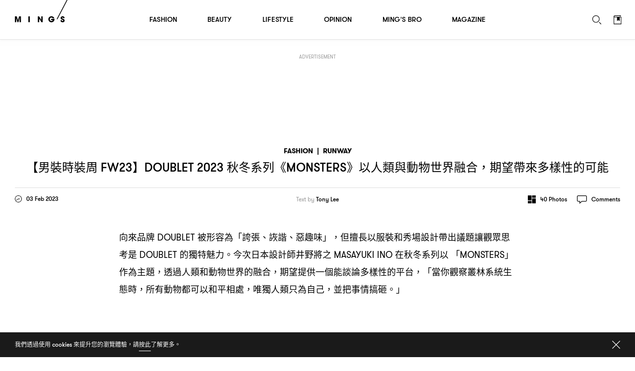

--- FILE ---
content_type: text/html; charset=UTF-8
request_url: https://www.mings.hk/doublet-paris-fashion-week-fw2023-370410/
body_size: 33510
content:
<!DOCTYPE html>
<html lang="en-US" prefix="og: http://ogp.me/ns# article: http://ogp.me/ns/article#" class="Chrome">
	<head>
		<meta charset="UTF-8" />
		<meta name="viewport" content="width=device-width,initial-scale=1.0,maximum-scale=1.0,minimum-scale=1.0, user-scalable=no, viewport-fit=cover">
		<meta name="google-site-verification" content="KMwAYQ9A2AB4ajMjjc1Q6Gycg3cWgxelZN_lIjV0Ql8" />
		<title>【男裝時裝周 FW23】DOUBLET 2023 秋冬系列《MONSTERS》以人類與動物世界融合，期望帶來多樣性的可能 - MING&#039;S</title>
																					<base href="https://www.mings.hk/wp-content/themes/k2digital/" />

		<link rel="shortcut icon" href="images/favicon.ico">
		<link rel="apple-touch-icon" href="images/mings-web-clip-icon.png" />
		
		<style type="text/css">
			@font-face { font-family: 'GT Walsheim';src: url('https://www.mings.hk/wp-content/themes/k2digital//fonts/GTWalsheimRegular.woff2') format('woff2'),url('https://www.mings.hk/wp-content/themes/k2digital//fonts/GTWalsheimRegular.woff') format('woff'),url('https://www.mings.hk/wp-content/themes/k2digital//fonts/GTWalsheimRegular.svg#GTWalsheimRegular') format('svg');font-weight: normal;font-style: normal;}
			@font-face {font-family: 'GT Walsheim';src: url('https://www.mings.hk/wp-content/themes/k2digital//fonts/GTWalsheimMedium.woff2') format('woff2'),url('https://www.mings.hk/wp-content/themes/k2digital//fonts/GTWalsheimMedium.woff') format('woff'),url('https://www.mings.hk/wp-content/themes/k2digital//fonts/GTWalsheimMedium.svg#GTWalsheimMedium') format('svg');font-weight: 500;font-style: normal;}
			@font-face {font-family: 'GT Walsheim';src: url('https://www.mings.hk/wp-content/themes/k2digital//fonts/GTWalsheimBold.woff2') format('woff2'),url('https://www.mings.hk/wp-content/themes/k2digital//fonts/GTWalsheimBold.woff') format('woff'),url('https://www.mings.hk/wp-content/themes/k2digital//fonts/GTWalsheimBold.svg#GTWalsheimBold') format('svg');font-weight: 700;font-style: normal;}
			@font-face {font-family: 'Noe Display';src: url('https://www.mings.hk/wp-content/themes/k2digital//fonts/NoeDisplay-Regular.woff2') format('woff2'),url('https://www.mings.hk/wp-content/themes/k2digital//fonts/NoeDisplay-Regular.woff') format('woff'),url('https://www.mings.hk/wp-content/themes/k2digital//fonts/NoeDisplay-Regular.svg#NoeDisplay-Regular') format('svg');font-weight: normal;font-style: normal;}
			.regular{ font-weight:normal; }.medium{ font-weight:500; }.bold{ font-weight: 700; }.n{ font-family: 'Noe Display', 'songti TC'; }
			html, body, div, span, applet, object, iframe,h1, h2, h3, h4, h5, h6, p, blockquote, pre,a, abbr, acronym, address, big, cite, code,del, dfn, em, img, ins, kbd, q, s, samp,
			small, strike, strong, sub, sup, tt, var,b, u, i, center,dl, dt, dd, ol, ul, li,fieldset, form, label, legend,
			table, caption, tbody, tfoot, thead, tr, th, td,article, aside, canvas, details, embed,figure, figcaption, footer, header, hgroup,
			menu, nav, output, ruby, section, summary,time, mark, audio, video{margin:0;padding:0;border:0;font-size:100%;font:inherit;vertical-align:baseline;}
			article, aside, details, figcaption, figure,footer, header, hgroup, menu, nav, section, img{display:block;}
			body{line-height:1;}ol, ul, li{list-style:none;}blockquote, q{quotes:none;}blockquote:before, blockquote:after,q:before, q:after{content:'';content:none;}table{border-collapse:collapse;border-spacing:0;}
			.clearfix:after{content:".";display:block;height:0;clear:both;visibility:hidden;}.clearfix{*zoom:1;}*{-webkit-text-size-adjust:none;}
					</style>
						<meta name='robots' content='max-image-preview:large' />
	<style>img:is([sizes="auto" i], [sizes^="auto," i]) { contain-intrinsic-size: 3000px 1500px }</style>
	
<!-- This site is optimized with the Yoast SEO plugin v7.9 - https://yoast.com/wordpress/plugins/seo/ -->
<link rel="canonical" href="https://www.mings.hk/doublet-paris-fashion-week-fw2023-370410/" />
<meta property="og:locale" content="zh_HK" />
<meta property="og:type" content="article" />
<meta property="og:title" content="【男裝時裝周 FW23】DOUBLET 2023 秋冬系列《MONSTERS》以人類與動物世界融合，期望帶來多樣性的可能" />
<meta property="og:url" content="https://www.mings.hk/doublet-paris-fashion-week-fw2023-370410/" />
<meta property="og:site_name" content="MING&#039;S" />
<meta property="article:publisher" content="https://www.facebook.com/mpw.mings/" />
<meta property="article:tag" content="Doublet" />
<meta property="article:tag" content="FW2023" />
<meta property="article:tag" content="Paris Fashion Week" />
<meta property="article:section" content="Fashion" />
<meta property="article:published_time" content="2023-02-03T15:28:19+08:00" />
<meta property="article:modified_time" content="2023-02-03T15:47:26+08:00" />
<meta property="og:updated_time" content="2023-02-03T15:47:26+08:00" />
<meta property="fb:app_id" content="180685259298103" />
<meta property="og:image" content="https://www.mings-fashion.com/wp-content/uploads/2023/02/new_temp_White.jpg" />
<meta property="og:image:secure_url" content="https://www.mings-fashion.com/wp-content/uploads/2023/02/new_temp_White.jpg" />
<meta name="twitter:card" content="summary_large_image" />
<meta name="twitter:title" content="【男裝時裝周 FW23】DOUBLET 2023 秋冬系列《MONSTERS》以人類與動物世界融合，期望帶來多樣性的可能 - MING&#039;S" />
<meta name="twitter:image" content="https://www.mings-fashion.com/wp-content/uploads/2023/02/new_temp_White.jpg" />
<script type='application/ld+json'>{"@context":"https:\/\/schema.org","@type":"Organization","url":"https:\/\/www.mings.hk\/","sameAs":["https:\/\/www.facebook.com\/mpw.mings\/","https:\/\/www.instagram.com\/mings.hk","https:\/\/www.youtube.com\/user\/mpwmings"],"@id":"https:\/\/www.mings.hk\/#organization","name":"MING'S","logo":"https:\/\/www.mings.hk\/wp-content\/uploads\/2018\/06\/mings-logo-800x800.jpg"}</script>
<!-- / Yoast SEO plugin. -->

<link rel="alternate" type="text/xml" title="MING&#039;S &raquo; Feed" href="https://www.mings.hk/feed/" />
<link rel="alternate" type="text/xml" title="MING&#039;S &raquo; Comments Feed" href="https://www.mings.hk/comments/feed/" />
<link rel="alternate" type="text/xml" title="MING&#039;S &raquo; 【男裝時裝周 FW23】DOUBLET 2023 秋冬系列《MONSTERS》以人類與動物世界融合，期望帶來多樣性的可能 Comments Feed" href="https://www.mings.hk/doublet-paris-fashion-week-fw2023-370410/feed/" />
<script type="text/javascript">
/* <![CDATA[ */
window._wpemojiSettings = {"baseUrl":"https:\/\/s.w.org\/images\/core\/emoji\/16.0.1\/72x72\/","ext":".png","svgUrl":"https:\/\/s.w.org\/images\/core\/emoji\/16.0.1\/svg\/","svgExt":".svg","source":{"concatemoji":"https:\/\/www.mings.hk\/wp-includes\/js\/wp-emoji-release.min.js?ver=6.8.2"}};
/*! This file is auto-generated */
!function(s,n){var o,i,e;function c(e){try{var t={supportTests:e,timestamp:(new Date).valueOf()};sessionStorage.setItem(o,JSON.stringify(t))}catch(e){}}function p(e,t,n){e.clearRect(0,0,e.canvas.width,e.canvas.height),e.fillText(t,0,0);var t=new Uint32Array(e.getImageData(0,0,e.canvas.width,e.canvas.height).data),a=(e.clearRect(0,0,e.canvas.width,e.canvas.height),e.fillText(n,0,0),new Uint32Array(e.getImageData(0,0,e.canvas.width,e.canvas.height).data));return t.every(function(e,t){return e===a[t]})}function u(e,t){e.clearRect(0,0,e.canvas.width,e.canvas.height),e.fillText(t,0,0);for(var n=e.getImageData(16,16,1,1),a=0;a<n.data.length;a++)if(0!==n.data[a])return!1;return!0}function f(e,t,n,a){switch(t){case"flag":return n(e,"\ud83c\udff3\ufe0f\u200d\u26a7\ufe0f","\ud83c\udff3\ufe0f\u200b\u26a7\ufe0f")?!1:!n(e,"\ud83c\udde8\ud83c\uddf6","\ud83c\udde8\u200b\ud83c\uddf6")&&!n(e,"\ud83c\udff4\udb40\udc67\udb40\udc62\udb40\udc65\udb40\udc6e\udb40\udc67\udb40\udc7f","\ud83c\udff4\u200b\udb40\udc67\u200b\udb40\udc62\u200b\udb40\udc65\u200b\udb40\udc6e\u200b\udb40\udc67\u200b\udb40\udc7f");case"emoji":return!a(e,"\ud83e\udedf")}return!1}function g(e,t,n,a){var r="undefined"!=typeof WorkerGlobalScope&&self instanceof WorkerGlobalScope?new OffscreenCanvas(300,150):s.createElement("canvas"),o=r.getContext("2d",{willReadFrequently:!0}),i=(o.textBaseline="top",o.font="600 32px Arial",{});return e.forEach(function(e){i[e]=t(o,e,n,a)}),i}function t(e){var t=s.createElement("script");t.src=e,t.defer=!0,s.head.appendChild(t)}"undefined"!=typeof Promise&&(o="wpEmojiSettingsSupports",i=["flag","emoji"],n.supports={everything:!0,everythingExceptFlag:!0},e=new Promise(function(e){s.addEventListener("DOMContentLoaded",e,{once:!0})}),new Promise(function(t){var n=function(){try{var e=JSON.parse(sessionStorage.getItem(o));if("object"==typeof e&&"number"==typeof e.timestamp&&(new Date).valueOf()<e.timestamp+604800&&"object"==typeof e.supportTests)return e.supportTests}catch(e){}return null}();if(!n){if("undefined"!=typeof Worker&&"undefined"!=typeof OffscreenCanvas&&"undefined"!=typeof URL&&URL.createObjectURL&&"undefined"!=typeof Blob)try{var e="postMessage("+g.toString()+"("+[JSON.stringify(i),f.toString(),p.toString(),u.toString()].join(",")+"));",a=new Blob([e],{type:"text/javascript"}),r=new Worker(URL.createObjectURL(a),{name:"wpTestEmojiSupports"});return void(r.onmessage=function(e){c(n=e.data),r.terminate(),t(n)})}catch(e){}c(n=g(i,f,p,u))}t(n)}).then(function(e){for(var t in e)n.supports[t]=e[t],n.supports.everything=n.supports.everything&&n.supports[t],"flag"!==t&&(n.supports.everythingExceptFlag=n.supports.everythingExceptFlag&&n.supports[t]);n.supports.everythingExceptFlag=n.supports.everythingExceptFlag&&!n.supports.flag,n.DOMReady=!1,n.readyCallback=function(){n.DOMReady=!0}}).then(function(){return e}).then(function(){var e;n.supports.everything||(n.readyCallback(),(e=n.source||{}).concatemoji?t(e.concatemoji):e.wpemoji&&e.twemoji&&(t(e.twemoji),t(e.wpemoji)))}))}((window,document),window._wpemojiSettings);
/* ]]> */
</script>
<style>div[id^="div-gpt-ad-"] {text-align:center;}
		
.tooltip {
  position: relative;
  display: inline-block;
  /* border-bottom: 1px dotted black; */
}
.tooltip .tooltiptext {
	visibility: hidden;
	width: 143px;
	background-color: white;
	color: black;
	text-align: justify;
	border-radius: 6px;
	padding: 5px;
	position: absolute;
	z-index: 1;
	bottom: 100%;
	left: 35%;
	margin-left: -60px;
	opacity: 0;
	transition: opacity 1s;
}

.tooltip:hover .tooltiptext {
  visibility: visible;
  opacity: 1;
  
}
.tooltip .tooltiptext::after {
  content: " ";
  position: absolute;
  top: 100%; /* At the bottom of the tooltip */
  left: 50%;
  margin-left: -5px;
  border-width: 5px;
  border-style: solid;
  border-color: white transparent transparent transparent;
}
		</style>
<link rel='stylesheet' id='style-next-css' href='https://www.mings.hk/wp-content/themes/k2digital/css/style-next.css?ver=20240109' type='text/css' media='all' />
<style id='wp-emoji-styles-inline-css' type='text/css'>

	img.wp-smiley, img.emoji {
		display: inline !important;
		border: none !important;
		box-shadow: none !important;
		height: 1em !important;
		width: 1em !important;
		margin: 0 0.07em !important;
		vertical-align: -0.1em !important;
		background: none !important;
		padding: 0 !important;
	}
</style>
<style id='classic-theme-styles-inline-css' type='text/css'>
/*! This file is auto-generated */
.wp-block-button__link{color:#fff;background-color:#32373c;border-radius:9999px;box-shadow:none;text-decoration:none;padding:calc(.667em + 2px) calc(1.333em + 2px);font-size:1.125em}.wp-block-file__button{background:#32373c;color:#fff;text-decoration:none}
</style>
<!--[if lt IE 9]>
<link rel='stylesheet' id='twentytwelve-ie-css' href='https://www.mings.hk/wp-content/themes/k2digital/css/ie.css?ver=20121010' type='text/css' media='all' />
<![endif]-->
<script type="text/javascript" src="https://www.mings.hk/wp-content/themes/k2digital/js/plugin/jquery.min.js?ver=6.8.2" id="jquery.min-js"></script>
<script type="text/javascript" src="https://www.mings.hk/wp-content/themes/k2digital/js/plugin/js.cookie.js?ver=6.8.2&#039; defer=&#039;defer" id="s.min-js"></script>
<link rel="https://api.w.org/" href="https://www.mings.hk/wp-json/" /><link rel="alternate" title="JSON" type="application/json" href="https://www.mings.hk/wp-json/wp/v2/posts/370410" /><link rel="EditURI" type="application/rsd+xml" title="RSD" href="https://www.mings.hk/xmlrpc.php?rsd" />
<meta name="generator" content="WordPress 6.8.2" />
<link rel='shortlink' href='https://www.mings.hk/?p=370410' />
<link rel="alternate" title="oEmbed (JSON)" type="application/json+oembed" href="https://www.mings.hk/wp-json/oembed/1.0/embed?url=https%3A%2F%2Fwww.mings.hk%2Fdoublet-paris-fashion-week-fw2023-370410%2F" />
<link rel="alternate" title="oEmbed (XML)" type="text/xml+oembed" href="https://www.mings.hk/wp-json/oembed/1.0/embed?url=https%3A%2F%2Fwww.mings.hk%2Fdoublet-paris-fashion-week-fw2023-370410%2F&#038;format=xml" />
<!-- Markup (JSON-LD) structured in schema.org ver.4.8.1 START -->
<script type="application/ld+json">
{
    "@context": "https://schema.org",
    "@type": "Article",
    "headline": "【男裝時裝周 FW23】DOUBLET 2023 秋冬系列《MONSTERS》以人類與動物世界融合，期望帶來多樣性的可能",
    "alternativeHeadline": "【男裝時裝周 FW23】DOUBLET 2023 秋冬系列《MONSTERS》以人類與動物世界融合，期望帶來多樣性的可能",
    "image": {
        "@type": "ImageObject",
        "url": "https://www.mings.hk/wp-content/uploads/2023/02/https___hypebeast.com_image_2023_01_doublet-fall-winter-2023-collection-runway-paris-fashion-week-masayuki-ino-24.jpeg",
        "width": 1000,
        "height": 1500
    },
    "author": {
        "@type": "Organization",
        "name": "MING'S",
        "url": "https://www.mings.hk"
    },
    "keywords": "Doublet,FW2023,Paris Fashion Week",
    "datePublished": "2023-02-03T15:28:19+0800",
    "dateCreated": "2023-02-03T15:28:19+0800",
    "dateModified": "2023-02-03T15:47:26+0800",
    "publisher": {
        "@type": "Organization",
        "name": "MING'S",
        "url": "https://www.mings.hk",
        "logo": {
            "@type": "ImageObject",
            "url": "https://www.mings.hk/wp-content/themes/k2digital/images/mings-web-clip-icon.png",
            "width": 180,
            "height": 180
        },
        "sameAs": [
            "https://www.facebook.com/mpw.mings/",
            "https://www.instagram.com/mings.hk",
            "https://www.youtube.com/user/mpwmings"
        ]
    },
    "mainEntityOfPage": "https://www.mings.hk/doublet-paris-fashion-week-fw2023-370410/"
}
</script>
<script type="application/ld+json">
{
    "@context": "https://schema.org",
    "@type": "VideoObject",
    "name": "【男裝時裝周 FW23】DOUBLET 2023 秋冬系列《MONSTERS》以人類與動物世界融合，期望帶來多樣性的可能",
    "description": "",
    "thumbnailUrl": "",
    "uploadDate": "2023-02-03T15:47:26",
    "embedUrl": "https://youtu.be/eZ3pTEDA81M"
}
</script>
<script type="application/ld+json">
{
    "@context": "https://schema.org",
    "@type": "BreadcrumbList",
    "itemListElement": [
        {
            "@type": "ListItem",
            "position": 1,
            "name": "Fashion",
            "item": "https://www.mings.hk/category/fashion/"
        },
        {
            "@type": "ListItem",
            "position": 2,
            "name": "Runway",
            "item": "https://www.mings.hk/category/fashion/runway/"
        }
    ]
}
</script>
<!-- Markup (JSON-LD) structured in schema.org END -->
<style type="text/css">.recentcomments a{display:inline !important;padding:0 !important;margin:0 !important;}</style>		<script src="//platform.instagram.com/en_US/embeds.js" async></script>
		<!-- Google Tag Manager -->
		<script>(function(w,d,s,l,i){w[l]=w[l]||[];w[l].push({'gtm.start':
		new Date().getTime(),event:'gtm.js'});var f=d.getElementsByTagName(s)[0],
		j=d.createElement(s),dl=l!='dataLayer'?'&l='+l:'';j.async=true;j.src=
		'https://www.googletagmanager.com/gtm.js?id='+i+dl;f.parentNode.insertBefore(j,f);
		})(window,document,'script','dataLayer','GTM-NHWQV6Z');</script>
		<!-- End Google Tag Manager -->
				<!--[if lt IE 9]>
		<script src="/js/plugin/html5.js" type="text/javascript"></script>
		<script async src="/js/plugin/respond.js"></script>
		<![endif]-->
		
				<script>
			(function(d) {
				var config = {
					kitId: 'pvf1weq',
					scriptTimeout: 3000,
					async: true
				},
				h=d.documentElement,t=setTimeout(function(){h.className=h.className.replace(/\bwf-loading\b/g,"")+" wf-inactive";},config.scriptTimeout),tk=d.createElement("script"),f=false,s=d.getElementsByTagName("script")[0],a;h.className+=" wf-loading";tk.src='https://use.typekit.net/'+config.kitId+'.js';tk.async=true;tk.onload=tk.onreadystatechange=function(){a=this.readyState;if(f||a&&a!="complete"&&a!="loaded")return;f=true;clearTimeout(t);try{Typekit.load(config)}catch(e){}};s.parentNode.insertBefore(tk,s)
  			})(document);
			try{Typekit.load({ async: true });}catch(e){}
		</script>
				
				<script async="async" src="https://www.googletagservices.com/tag/js/gpt.js"></script>
		<script>
			var googletag = googletag || {};
			googletag.cmd = googletag.cmd || [];

			googletag.cmd.push(function() {
				var lrec1, lrec2, lrec3, lrec4;
				
				


											googletag.defineSlot('/21850046681/Mings-GPT/MINGS-GPT-D-superbanner',  [[728, 90], [970, 250]], 'div-gpt-ad-1576661574709-0').addService(googletag.pubads());

						
						lrec1 = googletag.defineSlot('/21850046681/Mings-GPT/MINGS-GPT-D-Lrec1', [[300, 250], [300, 600]], 'div-gpt-ad-1572397624848-0').addService(googletag.pubads());
				
						lrec2 = googletag.defineSlot('/21850046681/Mings-GPT/MINGS-GPT-D-Lrec2', [[300, 250], [300, 600]], 'div-gpt-ad-1572397976626-0').addService(googletag.pubads()); 

						lrec3 = googletag.defineSlot('/21850046681/Mings-GPT/MINGS-GPT-D-Lrec3', [[300, 250], [300, 600]], 'div-gpt-ad-1572398119105-0').addService(googletag.pubads());
						lrec4 = googletag.defineSlot('/21850046681/Mings-GPT/MINGS-GPT-D-Lrec4', [[300, 600], [300, 250]], 'div-gpt-ad-1572398549836-0').addService(googletag.pubads());

						googletag.defineSlot('/21850046681/Mings-GPT/MINGS-GPT-D-Crazy-ad', [1, 1], 'div-gpt-ad-popup').addService(googletag.pubads());
				

					

				
																googletag.pubads().addEventListener('slotRenderEnded', function(event) {
					console.log("isEmpty:",event.isEmpty, event.slot.getSlotElementId());

					// console.log(document.getElementById(event.slot.getSlotElementId()).parentNode)

					if (event.isEmpty && /ad_wrap/.test(document.getElementById(event.slot.getSlotElementId()).parentNode.className)) {
						
						var parent = document.getElementById(event.slot.getSlotElementId()).parentNode.parentNode.parentNode;
						
						var className = parent.className;
						if((className.indexOf('hideAd2') === -1) && (event.slot === lrec1 || event.slot === lrec3)){
							parent.className = 'ad hideAd1';
						}
						if((className.indexOf('hideAd1') === -1) && (event.slot === lrec2 || event.slot === lrec4)){
							parent.className = 'ad hideAd2';
						}

						if((className.indexOf('hideAd2') > -1) && (event.slot === lrec1 || event.slot === lrec3)){
							parent.className = 'ad hideAd1 hideAd2';
						}
						if((className.indexOf('hideAd1') > -1) && (event.slot === lrec2 || event.slot === lrec4)){
							parent.className = 'ad hideAd1 hideAd2';
						}
						
					}
				});
				
				var SECONDS_TO_WAIT_AFTER_VIEWABILITY = 30;
                googletag.pubads().addEventListener('impressionViewable', function(event) {
									
                
                    var slot = event.slot;
										const adSizes = slot.getSizes();
										if(adSizes[0].height == 1 && adSizes[0].width == 1){        
												return false; //对1x1广告不自动刷新
										}            
                    setTimeout(function() {
                            googletag.pubads().refresh([slot]);
                        }, SECONDS_TO_WAIT_AFTER_VIEWABILITY * 1000);

                });
				googletag.pubads().enableSingleRequest();
				googletag.enableServices();
			});
		</script>
		
		<!-- Global site tag (gtag.js) - Google Analytics -->
		<script async src="https://www.googletagmanager.com/gtag/js?id=UA-86173391-4"></script>
		<script>
			window.dataLayer = window.dataLayer || [];
			function gtag(){dataLayer.push(arguments);}
			gtag('js', new Date());
			gtag('config', 'UA-86173391-4');
		</script>

		<script>
		var _home_url = 'https://www.mings.hk';
		var _home_mobile_url = 'https://www.mings.hk';
		var _other_url = 'https://www.mings.hk';
		var _other_mobile_url = 'https://www.mings.hk';
		</script>


				<meta name="description" content="向來品牌 DOUBLET 被形容為「誇張、詼諧、惡趣味」，但擅長以服裝和秀場設計帶出議題讓觀眾思考是 DOUBLET 的獨特魅力。今次日本設計師井野將之 MASAYUKI INO 在秋冬系列以 「MONSTERS」 作為主題，透過人類和動物世界的融合，期望提供一個能談論多樣性的平台，「當你觀察叢林系統生態時，所有動物都可以和平相處，唯獨人類只為自己，並把事情搞砸。」
" />
		<meta property="og:description" content="向來品牌 DOUBLET 被形容為「誇張、詼諧、惡趣味」，但擅長以服裝和秀場設計帶出議題讓觀眾思考是 DOUBLET 的獨特魅力。今次日本設計師井野將之 MASAYUKI INO 在秋冬系列以 「MONSTERS」 作為主題，透過人類和動物世界的融合，期望提供一個能談論多樣性的平台，「當你觀察叢林系統生態時，所有動物都可以和平相處，唯獨人類只為自己，並把事情搞砸。」
" />
			
		
		<style>
		.ad .ad_close{display: none;}
		#single:before{height:100px;}
		@media screen and (max-device-width: 767px), screen and (orientation: landscape) and (max-device-width: 860px) and (max-device-height: 600px), screen and (-webkit-min-device-pixel-ratio: 3){

					
			.ad .label {
					left: calc(50% - 47px);
					right: auto;
			}
		}

		/*隐藏谷歌自动广告*/
		div.google-auto-paced.ap_container{
			height:0 !important;
			display:none;
		}
		/*隐藏谷歌自动广告*/
		</style>

	</head>


<body class="wp-singular post-template-default single single-post postid-370410 single-format-standard wp-theme-k2digital US">

	<!-- Google Tag Manager (noscript) -->
	<noscript><iframe src="https://www.googletagmanager.com/ns.html?id=GTM-NHWQV6Z"
	height="0" width="0" style="display:none;visibility:hidden"></iframe></noscript>
	<!-- End Google Tag Manager (noscript) -->
	<div id="fb-root"></div>
	<script>
		
		
		// window.fbAsyncInit = function() {
		// 	FB.init({
		// 	appId      : '180685259298103',
		// 		autoLogAppEvents : true,
		// 		oauth			 : true,
		// 		status			 : true,
		// 		xfbml            : false,
		// 		version    : 'v3.0'
		// 	});
			
		// 	FB.AppEvents.logPageView();   
		// };

		// (function(d, s, id) {
		// var js, fjs = d.getElementsByTagName(s)[0];
		// if (d.getElementById(id)) return;
		// js = d.createElement(s); js.id = id; //js.async = true;
		// js.src = "//connect.facebook.net/en_US/sdk.js#xfbml=1&version=v3.0&appId=180685259298103";
		// fjs.parentNode.insertBefore(js, fjs);
		// }(document, 'script', 'facebook-jssdk'));

		
	</script>
	<script>
  window.fbAsyncInit = function() {
    FB.init({
      appId            : '180685259298103',
			autoLogAppEvents : true,
			status			 : true,
      xfbml            : true,
      version          : 'v23.0'
    });
		FB.AppEvents.logPageView();   
  };
</script>
<script async defer crossorigin="anonymous" src="https://connect.facebook.net/en_US/sdk.js"></script>
	
	<div class="body_wrap"><!-- built at 2026-01-19 18:30:05 -->
	<div class="main">
		

		<div id="scroll_wrap">
		
			<div id="scroll_inner_wrap">

				<div class="ad" 
				 
					style="margin-top:30px;">

					<div class="wrap alignC">
						<div class="label cap">Advertisement</div>
						<div class="ad_close"></div>
						<div class="ad_wrap">
							
																<div id='div-gpt-ad-1576661574709-0' class="alignC">
									<script>
									googletag.cmd.push(function() { googletag.display('div-gpt-ad-1576661574709-0'); });
									</script>
								</div>

																								
						</div>
					</div>
				</div>
				
				
				<div id="single" class="runway">
					<div id="cal1">&nbsp;</div>
					<div id="cal2">&nbsp;</div>
					<a id="share_quote" href="javascript:;" onClick="javascript:fbShare('',500,500,'123')">
						<svg width="10px" height="16px" viewBox="0 0 8 13" version="1.1" xmlns="http://www.w3.org/2000/svg">
							<g stroke="none" stroke-width="1" fill="none" fill-rule="evenodd" transform="translate(-49.000000, -8888.000000)" opacity="0.7">
								<path d="M56.4921964,8888.09374 L56.4921964,8890.15624 L55.2656325,8890.15624 C54.3046938,8890.15624 54.1250061,8890.61718 54.1250061,8891.28124 L54.1250061,8892.7578 L56.4140713,8892.7578 L56.1093835,8895.07031 L54.1250061,8895.07031 L54.1250061,8901 L51.7343783,8901 L51.7343783,8895.07031 L49.7421884,8895.07031 L49.7421884,8892.7578 L51.7343783,8892.7578 L51.7343783,8891.05468 C51.7343783,8889.07811 52.9453172,8887.99999 54.7109443,8887.99999 C55.5546953,8887.99999 56.2812587,8888.06249 56.4921964,8888.09374 Z" fill="#000"></path>
							</g>
						</svg>
						Share Quote</a>
							

					<div class="post_wrap">
						<div class="post next_post new_post" data-post-id="370410" data-title="【男裝時裝周 FW23】DOUBLET 2023 秋冬系列《MONSTERS》以人類與動物世界融合，期望帶來多樣性的可能 - MING&#039;S" data-current-url="https://www.mings.hk/doublet-paris-fashion-week-fw2023-370410/" data-next-url="https://www.mings.hk/domz-new-balance-my-pet-monster-370333/">
							<div class="single_title_wrap center">
								<div class="alignC">
									<div class="single_title">
										<h5 class="bold cap">
											<a href="https://www.mings.hk/category/fashion/">Fashion</a>
											<span>|</span><a href="https://www.mings.hk/category/fashion/runway/">Runway</a>										</h5>
										<h1 class="h4 cap"><span class="zh">【男裝時裝周</span> FW23<span class="zh">】</span>DOUBLET 2023 <span class="zh">秋冬系列《</span>MONSTERS<span class="zh">》以人類與動物世界融合</span>，<span class="zh">期望帶來多樣性的可能</span></h1>
									</div>
								</div>
																<div class="post_details clearfix">
									<div class="date floatL">
										<svg class="floatL" width="14px" height="14px" viewBox="0 0 14 14" version="1.1" xmlns="http://www.w3.org/2000/svg">
											<g id="Article---Example-1" stroke="none" stroke-width="1" fill="none" fill-rule="evenodd" transform="translate(-52.000000, -226.000000)">
												<g id="Group" transform="translate(52.000000, 224.000000)" fill="#000000">
													<g id="clock" transform="translate(0.000000, 2.000000)">
														<path d="M7,0 C3.13404,0 0,3.133984 0,7 C0,10.866016 3.13404,14 7,14 C10.86596,14 14,10.866016 14,7 C14,3.133984 10.86596,0 7,0 M7,0.875 C7.827232,0.875 8.62932,1.03684 9.383808,1.355984 C10.113152,1.664432 10.76824,2.10616 11.33104,2.66896 C11.89384,3.23176 12.335568,3.886904 12.644016,4.616136 C12.96316,5.37068 13.125,6.172768 13.125,7 C13.125,7.827232 12.96316,8.62932 12.644016,9.383864 C12.335568,10.113096 11.89384,10.76824 11.33104,11.33104 C10.76824,11.89384 10.113152,12.335568 9.383808,12.644016 C8.62932,12.96316 7.827232,13.125 7,13.125 C6.172768,13.125 5.37068,12.96316 4.616192,12.644016 C3.886904,12.335568 3.23176,11.89384 2.66896,11.33104 C2.10616,10.76824 1.664432,10.113096 1.355984,9.383864 C1.03684,8.62932 0.875,7.827232 0.875,7 C0.875,6.172768 1.03684,5.37068 1.355984,4.616136 C1.664432,3.886904 2.10616,3.23176 2.66896,2.66896 C3.23176,2.10616 3.886904,1.664432 4.616192,1.355984 C5.37068,1.03684 6.172768,0.875 7,0.875"></path>
														<path id="line" d="M7,7.4375 C6.758416,7.4375 6.562528,7.241612 6.562528,7.000028 L6.562528,2.1875 C6.562528,1.945916 6.758416,1.749972 7,1.749972 C7.241584,1.749972 7.437472,1.945916 7.437472,2.1875 L7.437472,7.000028 C7.437472,7.241612 7.241584,7.4375 7,7.4375"></path>
														<path d="M9.7343736,7.4375 L7.0000056,7.4375 C6.7583656,7.4375 6.5624776,7.241612 6.5624776,7.000028 C6.5624776,6.758388 6.7583656,6.5625 7.0000056,6.5625 L9.7343736,6.5625 C9.9759576,6.5625 10.1718456,6.758388 10.1718456,7.000028 C10.1718456,7.241612 9.9759576,7.4375 9.7343736,7.4375"></path>
													</g>
												</g>
											</g>
										</svg>
										<span class="small floatL">03 Feb 2023</span>
									</div>
																		<div class="creator"><h6><span class="regular">Text by</span> <a href="https://www.mings.hk/opinion/tonylee/">Tony Lee</a></h6></div>																		<div class="function floatR clearfix">
																				<div class="gallery_btn floatL">
											<svg class="floatL" width="16px" height="16px" viewBox="0 0 16 16" version="1.1" xmlns="http://www.w3.org/2000/svg">
												<g stroke="none" stroke-width="1" fill="none" fill-rule="evenodd" transform="translate(-957.000000, -225.000000)">
													<g id="Group-5" transform="translate(957.000000, 224.000000)" fill="#000000">
														<g id="gallery1" transform="translate(0.000000, 1.000000)">
															<path d="M6.9380531,10.1238938 L0.566371681,10.1238938 C0.273061947,10.1238938 0.0353982301,9.88615929 0.0353982301,9.59292035 L0.0353982301,0.566371681 C0.0353982301,0.273132743 0.273061947,0.0353982301 0.566371681,0.0353982301 L6.9380531,0.0353982301 C7.23136283,0.0353982301 7.46902655,0.273132743 7.46902655,0.566371681 L7.46902655,9.59292035 C7.46902655,9.88615929 7.23136283,10.1238938 6.9380531,10.1238938"></path>
															<path d="M0.566371681,15.9646018 L6.9380531,15.9646018 C7.23136283,15.9646018 7.46902655,15.7268673 7.46902655,15.4336283 L7.46902655,11.7168142 C7.46902655,11.4235752 7.23136283,11.1858407 6.9380531,11.1858407 L0.566371681,11.1858407 C0.273061947,11.1858407 0.0353982301,11.4235752 0.0353982301,11.7168142 L0.0353982301,15.4336283 C0.0353982301,15.7268673 0.273061947,15.9646018 0.566371681,15.9646018"></path>
															<path d="M9.0619469,5.87610619 L15.4336283,5.87610619 C15.7269381,5.87610619 15.9646018,6.11384071 15.9646018,6.40707965 L15.9646018,15.4336283 C15.9646018,15.7268673 15.7269381,15.9646018 15.4336283,15.9646018 L9.0619469,15.9646018 C8.76863717,15.9646018 8.53097345,15.7268673 8.53097345,15.4336283 L8.53097345,6.40707965 C8.53097345,6.11384071 8.76863717,5.87610619 9.0619469,5.87610619"></path>
															<path d="M15.4336283,0.0353982301 L9.0619469,0.0353982301 C8.76863717,0.0353982301 8.53097345,0.273132743 8.53097345,0.566371681 L8.53097345,4.28318584 C8.53097345,4.57642478 8.76863717,4.81415929 9.0619469,4.81415929 L15.4336283,4.81415929 C15.7269381,4.81415929 15.9646018,4.57642478 15.9646018,4.28318584 L15.9646018,0.566371681 C15.9646018,0.273132743 15.7269381,0.0353982301 15.4336283,0.0353982301"></path>
														</g>
													</g>
												</g>
											</svg>
											<span class="small floatL"><span>40</span> Photos</span>
										</div>
																														<div class="top_comment_btn comments_btn floatL">
											<svg class="floatL" width="20px" height="17px" viewBox="0 0 20 17" version="1.1" xmlns="http://www.w3.org/2000/svg">
												<g stroke="none" stroke-width="1" fill="none" fill-rule="evenodd" transform="translate(-1064.000000, -226.000000)">
													<g id="Group-4" transform="translate(1064.000000, 224.000000)" fill="#000000">
														<g id="comment" transform="translate(0.000000, 2.000000)">
															<path d="M17.5,0 L2.5,0 C1.11928,0 0,1.11928531 0,2.50001185 L0,10.0000474 C0,11.380774 1.11928,12.5000593 2.5,12.5000593 L5,12.5000593 L5,16.87504 L10.28648,12.5000593 L17.5,12.5000593 C18.88072,12.5000593 20,11.380774 20,10.0000474 L20,2.50001185 C20,1.11928531 18.88072,0 17.5,0 M17.5,1.25008 C18.1892,1.25008 18.75,1.8108 18.75,2.50008 L18.75,10.00008 C18.75,10.68936 18.1892,11.25008 17.5,11.25008 L10.28648,11.25008 L9.83632,11.25008 L9.48952,11.53704 L6.25,14.21808 L6.25,12.50008 L6.25,11.25008 L5,11.25008 L2.5,11.25008 C1.81072,11.25008 1.25,10.68936 1.25,10.00008 L1.25,2.50008 C1.25,1.8108 1.81072,1.25008 2.5,1.25008 L17.5,1.25008" id="Page-1"></path>
														</g>
													</g>
												</g>
											</svg>
											<span class="small floatL">Comments</span>
										</div>
																			</div>
								</div>
							</div>
							<div class="all_content">
								<div class="content_wrap">
									<div class="content">

									

																												<!-- Paragraph -->
											<div class="center">
												<div class="paragraph max_width">
													<p><span style="font-weight: 400;"><span class="zh">向來品牌</span> DOUBLET <span class="zh">被形容為「誇張、詼諧、惡趣味」</span>，<span class="zh">但擅長以服裝和秀場設計帶出議題讓觀眾思考是</span> DOUBLET <span class="zh">的獨特魅力。今次日本設計師井野將之</span> MASAYUKI INO <span class="zh">在秋冬系列以</span> <span class="zh">「</span>MONSTERS<span class="zh">」</span> <span class="zh">作為主題</span>，<span class="zh">透過人類和動物世界的融合</span>，<span class="zh">期望提供一個能談論多樣性的平台</span>，<span class="zh">「當你觀察叢林系統生態時</span>，<span class="zh">所有動物都可以和平相處</span>，<span class="zh">唯獨人類只為自己</span>，<span class="zh">並把事情搞砸。」</span></span></p>
												</div>
											</div>

										

																														<!-- embed Video -->
											<div class="center">
												<div class="video_embed max_width paused" data-ytid="eZ3pTEDA81M">
													<div class="wrap">
														<div id="embed"></div>
														<div class="mask">
															<div class="big_play_btn">
																<svg width="20px" height="22px" viewBox="0 0 18 20" version="1.1" xmlns="http://www.w3.org/2000/svg">
			<path stroke="none" stroke-width="1" fill="#fff" fill-rule="evenodd" d="M16.9769557,8.94385222 L1.76129064,0.159123153 C1.57212808,0.049862069 1.37143842,9.85221675e-06 1.17597044,9.85221675e-06 C0.562669951,9.85221675e-06 9.85221675e-06,0.490453202 9.85221675e-06,1.17597044 L9.85221675e-06,14.9475961 L1.53941872,14.1187291 L1.53941872,1.80858128 L15.6594187,9.96079803 L2.57853202,17.5130148 L2.57853202,17.5220788 L0.0258226601,18.9948867 C0.142669951,19.5468079 0.640009852,19.9214877 1.17597044,19.9214877 C1.37143842,19.9214877 1.57212808,19.8716355 1.76129064,19.7624729 L16.9769557,10.9776453 C17.7598128,10.5257241 17.7598128,9.3957734 16.9769557,8.94385222"></path>
		</svg>															</div>
															<div class="bg"></div>
															<div class="img" style="background-image:url('//img.youtube.com/vi/eZ3pTEDA81M/hqdefault.jpg')"></div>
														</div>
													</div>
												</div>
											</div>

										

																														<!-- Paragraph -->
											<div class="center">
												<div class="paragraph max_width">
													<p><span style="font-weight: 400;"><span class="zh">時裝秀於巴黎一所學院的户外庭院中舉行</span>，<span class="zh">秀場上佈置氣球並寫上「</span>I AM A BALL-OON<span class="zh">」的字句</span>，<span class="zh">相信這是向</span> BANKSY <span class="zh">作出致敬</span>（<span class="zh">因井野將之是</span> BANKSY <span class="zh">的忠實粉絲</span>）<span class="zh">。由鄉村歡悅音樂起奏</span>，<span class="zh">一眾身穿動物服飾的模特在庭院遊走</span>，<span class="zh">其後一身以粉紅色毛茸茸免子造型的模特脫下頭套</span>，<span class="zh">音樂從歡快的鄉村市集樂器轉變為硬核搖滾和電音</span>，<span class="zh">時裝秀正式開始。</span></span></p>
												</div>
											</div>

										

																														<!-- Side by side -->
											<div class="center">
												<div class="side_by_side clearfix alignC">
													<div class="left floatL">
														<div class="image">
															<div class="wrap gallery_image">																
																<img src="https://www.mings.hk/wp-content/uploads/2023/02/https___hypebeast.com_image_2023_01_doublet-fall-winter-2023-collection-runway-paris-fashion-week-masayuki-ino-1/doublet-fw2023-paris-fashion-week.jpeg" alt="" id="attachment-370411" />																<div class="popup_btn">
																	<svg width="40px" height="40px" viewBox="0 0 40 40" version="1.1" xmlns="http://www.w3.org/2000/svg">
																		<g stroke="none" stroke-width="1" fill="none" fill-rule="evenodd">
																			<path id="tr" d="M27.6997057,18.818443 C27.5654652,18.9526835 27.3800538,19.0356582 27.1752753,19.0356582 C26.7656234,19.0356582 26.4335348,18.7036646 26.4335348,18.2940127 L26.4335348,14.5664177 L22.7996424,14.5664177 C22.3899905,14.5664177 22.0579019,14.2343291 22.0579019,13.8247722 C22.0579019,13.4151203 22.3899905,13.0830316 22.7996424,13.0830316 L27.1752753,13.0830316 C27.3719842,13.0830316 27.5606234,13.1611646 27.6997057,13.3002468 C27.838788,13.4393291 27.9169209,13.6280633 27.9169209,13.8247722 L27.9169209,18.2940127 C27.9169209,18.4987911 27.8338513,18.6842025 27.6997057,18.818443" fill="#000000" fill-rule="nonzero"></path>
																			<path id="bl" d="M13.3002943,22.0888418 C13.4345348,21.9546013 13.6199462,21.8716266 13.8247247,21.8716266 C14.2343766,21.8716266 14.5664652,22.2036203 14.5664652,22.6132722 L14.5664652,26.4335253 L18.2931108,26.4335253 C18.7026677,26.4335253 19.0347563,26.7656139 19.0347563,27.1752658 C19.0347563,27.5849177 18.7026677,27.9169114 18.2931108,27.9170063 L13.8247247,27.9169114 C13.6280158,27.9169114 13.4393766,27.8387785 13.3002943,27.6996962 C13.161212,27.5606139 13.0830791,27.3719747 13.0830791,27.1752658 L13.0830791,22.6132722 C13.0830791,22.4084937 13.1661487,22.2230823 13.3002943,22.0888418" fill="#000000" fill-rule="nonzero"></path>
																		</g>
																	</svg>
																</div>
															</div>
																													</div>
													</div>
													<div class="right floatR">
														<div class="image">
															<div class="wrap gallery_image">																
																<img src="https://www.mings.hk/wp-content/uploads/2023/02/https___hypebeast.com_image_2023_01_doublet-fall-winter-2023-collection-runway-paris-fashion-week-masayuki-ino-2/doublet-fw2023-paris-fashion-week.jpeg" alt="" id="attachment-370450" />																<div class="popup_btn">
																	<svg width="40px" height="40px" viewBox="0 0 40 40" version="1.1" xmlns="http://www.w3.org/2000/svg">
																		<g stroke="none" stroke-width="1" fill="none" fill-rule="evenodd">
																			<path id="tr" d="M27.6997057,18.818443 C27.5654652,18.9526835 27.3800538,19.0356582 27.1752753,19.0356582 C26.7656234,19.0356582 26.4335348,18.7036646 26.4335348,18.2940127 L26.4335348,14.5664177 L22.7996424,14.5664177 C22.3899905,14.5664177 22.0579019,14.2343291 22.0579019,13.8247722 C22.0579019,13.4151203 22.3899905,13.0830316 22.7996424,13.0830316 L27.1752753,13.0830316 C27.3719842,13.0830316 27.5606234,13.1611646 27.6997057,13.3002468 C27.838788,13.4393291 27.9169209,13.6280633 27.9169209,13.8247722 L27.9169209,18.2940127 C27.9169209,18.4987911 27.8338513,18.6842025 27.6997057,18.818443" fill="#000000" fill-rule="nonzero"></path>
																			<path id="bl" d="M13.3002943,22.0888418 C13.4345348,21.9546013 13.6199462,21.8716266 13.8247247,21.8716266 C14.2343766,21.8716266 14.5664652,22.2036203 14.5664652,22.6132722 L14.5664652,26.4335253 L18.2931108,26.4335253 C18.7026677,26.4335253 19.0347563,26.7656139 19.0347563,27.1752658 C19.0347563,27.5849177 18.7026677,27.9169114 18.2931108,27.9170063 L13.8247247,27.9169114 C13.6280158,27.9169114 13.4393766,27.8387785 13.3002943,27.6996962 C13.161212,27.5606139 13.0830791,27.3719747 13.0830791,27.1752658 L13.0830791,22.6132722 C13.0830791,22.4084937 13.1661487,22.2230823 13.3002943,22.0888418" fill="#000000" fill-rule="nonzero"></path>
																		</g>
																	</svg>
																</div>
															</div>
																													</div>
													</div>
												</div>
											</div>
										

																														<!-- Paragraph -->
											<div class="center">
												<div class="paragraph max_width">
													<p><span class="zh">「當你看星球大戰時</span>，<span class="zh">來自銀河系各處的截然大同的生物都是朋友。」井野將之說</span>，<span class="zh">在秀場更有模特穿着一整套的的大腳褐色毛茸茸套裝</span>，<span class="zh">並搭配塗鴉字句的皮克夾衣</span>，<span class="zh">造型滑稽不禁令人聯想在「</span>STAR WARS<span class="zh">」</span> <span class="zh">星球大戰的角色丘巴卡</span>（CHEWBACCA），<span class="zh">這充分回應主理人井野將之的靈感來源</span>，<span class="zh">亦提高整場時裝秀的吸睛指數。</span></p>
												</div>
											</div>

										

																														<!-- Image -->
																						<div class="center alignC">												<div class="image" style="width:40%">
													<div class="wrap gallery_image">
														
														<img src="https://www.mings.hk/wp-content/uploads/2023/02/https___hypebeast.com_image_2023_01_doublet-fall-winter-2023-collection-runway-paris-fashion-week-masayuki-ino-24/doublet-fw2023-paris-fashion-week.jpeg" alt="" id="attachment-370428" />														<div class="popup_btn">
															<svg width="40px" height="40px" viewBox="0 0 40 40" version="1.1" xmlns="http://www.w3.org/2000/svg">
																<g stroke="none" stroke-width="1" fill="none" fill-rule="evenodd">
																	<path id="tr" d="M27.6997057,18.818443 C27.5654652,18.9526835 27.3800538,19.0356582 27.1752753,19.0356582 C26.7656234,19.0356582 26.4335348,18.7036646 26.4335348,18.2940127 L26.4335348,14.5664177 L22.7996424,14.5664177 C22.3899905,14.5664177 22.0579019,14.2343291 22.0579019,13.8247722 C22.0579019,13.4151203 22.3899905,13.0830316 22.7996424,13.0830316 L27.1752753,13.0830316 C27.3719842,13.0830316 27.5606234,13.1611646 27.6997057,13.3002468 C27.838788,13.4393291 27.9169209,13.6280633 27.9169209,13.8247722 L27.9169209,18.2940127 C27.9169209,18.4987911 27.8338513,18.6842025 27.6997057,18.818443" fill="#000000" fill-rule="nonzero"></path>
																	<path id="bl" d="M13.3002943,22.0888418 C13.4345348,21.9546013 13.6199462,21.8716266 13.8247247,21.8716266 C14.2343766,21.8716266 14.5664652,22.2036203 14.5664652,22.6132722 L14.5664652,26.4335253 L18.2931108,26.4335253 C18.7026677,26.4335253 19.0347563,26.7656139 19.0347563,27.1752658 C19.0347563,27.5849177 18.7026677,27.9169114 18.2931108,27.9170063 L13.8247247,27.9169114 C13.6280158,27.9169114 13.4393766,27.8387785 13.3002943,27.6996962 C13.161212,27.5606139 13.0830791,27.3719747 13.0830791,27.1752658 L13.0830791,22.6132722 C13.0830791,22.4084937 13.1661487,22.2230823 13.3002943,22.0888418" fill="#000000" fill-rule="nonzero"></path>
																</g>
															</svg>
														</div>
													</div>
																										<div class="center">
														<p class="des h6"><span class="zh">以</span> <span class="zh">「</span>STAR WARS<span class="zh">」</span> <span class="zh">星球大戰的角色丘巴卡</span> （CHEWBACCA）<span class="zh">作為靈感</span>，<span class="zh">整套的大腳褐色毛茸茸套裝</span></p>
													</div>
																									</div>
											</div>
										

																														<!-- Paragraph -->
											<div class="center">
												<div class="paragraph max_width">
													<p><span style="font-weight: 400;">DOUBLET <span class="zh">的瘋狂程度再一次在秋冬系列表露無遺</span>，<span class="zh">所有服裝都圍繞動物元素如魚尾裙、刺蝟材質上衣、整套動物造型並配搭動物頭飾、面罩、手提包等</span>，<span class="zh">看似浮誇但在</span> DOUBLET <span class="zh">身上極其合適</span>，<span class="zh">當中更有模特看起來像是坐在熊的後肩上</span>，<span class="zh">而另一位模特則將連身裙上下反轉以裙及褲形式穿上</span>， <span class="zh">其非主流的穿着方法</span>，<span class="zh">為觀眾獻上</span> DOUBLET <span class="zh">幽默怪誕的時裝美學。</span></span></p>
												</div>
											</div>

										

																														<!-- Side by side -->
											<div class="center">
												<div class="side_by_side clearfix alignC">
													<div class="left floatL">
														<div class="image">
															<div class="wrap gallery_image">																
																<img src="https://www.mings.hk/wp-content/uploads/2023/02/https___hypebeast.com_image_2023_01_doublet-fall-winter-2023-collection-runway-paris-fashion-week-masayuki-ino-20/doublet-fw2023-paris-fashion-week.jpeg" alt="" id="attachment-370432" />																<div class="popup_btn">
																	<svg width="40px" height="40px" viewBox="0 0 40 40" version="1.1" xmlns="http://www.w3.org/2000/svg">
																		<g stroke="none" stroke-width="1" fill="none" fill-rule="evenodd">
																			<path id="tr" d="M27.6997057,18.818443 C27.5654652,18.9526835 27.3800538,19.0356582 27.1752753,19.0356582 C26.7656234,19.0356582 26.4335348,18.7036646 26.4335348,18.2940127 L26.4335348,14.5664177 L22.7996424,14.5664177 C22.3899905,14.5664177 22.0579019,14.2343291 22.0579019,13.8247722 C22.0579019,13.4151203 22.3899905,13.0830316 22.7996424,13.0830316 L27.1752753,13.0830316 C27.3719842,13.0830316 27.5606234,13.1611646 27.6997057,13.3002468 C27.838788,13.4393291 27.9169209,13.6280633 27.9169209,13.8247722 L27.9169209,18.2940127 C27.9169209,18.4987911 27.8338513,18.6842025 27.6997057,18.818443" fill="#000000" fill-rule="nonzero"></path>
																			<path id="bl" d="M13.3002943,22.0888418 C13.4345348,21.9546013 13.6199462,21.8716266 13.8247247,21.8716266 C14.2343766,21.8716266 14.5664652,22.2036203 14.5664652,22.6132722 L14.5664652,26.4335253 L18.2931108,26.4335253 C18.7026677,26.4335253 19.0347563,26.7656139 19.0347563,27.1752658 C19.0347563,27.5849177 18.7026677,27.9169114 18.2931108,27.9170063 L13.8247247,27.9169114 C13.6280158,27.9169114 13.4393766,27.8387785 13.3002943,27.6996962 C13.161212,27.5606139 13.0830791,27.3719747 13.0830791,27.1752658 L13.0830791,22.6132722 C13.0830791,22.4084937 13.1661487,22.2230823 13.3002943,22.0888418" fill="#000000" fill-rule="nonzero"></path>
																		</g>
																	</svg>
																</div>
															</div>
																													</div>
													</div>
													<div class="right floatR">
														<div class="image">
															<div class="wrap gallery_image">																
																<img src="https://www.mings.hk/wp-content/uploads/2023/02/https___hypebeast.com_image_2023_01_doublet-fall-winter-2023-collection-runway-paris-fashion-week-masayuki-ino-9/doublet-fw2023-paris-fashion-week.jpeg" alt="" id="attachment-370443" />																<div class="popup_btn">
																	<svg width="40px" height="40px" viewBox="0 0 40 40" version="1.1" xmlns="http://www.w3.org/2000/svg">
																		<g stroke="none" stroke-width="1" fill="none" fill-rule="evenodd">
																			<path id="tr" d="M27.6997057,18.818443 C27.5654652,18.9526835 27.3800538,19.0356582 27.1752753,19.0356582 C26.7656234,19.0356582 26.4335348,18.7036646 26.4335348,18.2940127 L26.4335348,14.5664177 L22.7996424,14.5664177 C22.3899905,14.5664177 22.0579019,14.2343291 22.0579019,13.8247722 C22.0579019,13.4151203 22.3899905,13.0830316 22.7996424,13.0830316 L27.1752753,13.0830316 C27.3719842,13.0830316 27.5606234,13.1611646 27.6997057,13.3002468 C27.838788,13.4393291 27.9169209,13.6280633 27.9169209,13.8247722 L27.9169209,18.2940127 C27.9169209,18.4987911 27.8338513,18.6842025 27.6997057,18.818443" fill="#000000" fill-rule="nonzero"></path>
																			<path id="bl" d="M13.3002943,22.0888418 C13.4345348,21.9546013 13.6199462,21.8716266 13.8247247,21.8716266 C14.2343766,21.8716266 14.5664652,22.2036203 14.5664652,22.6132722 L14.5664652,26.4335253 L18.2931108,26.4335253 C18.7026677,26.4335253 19.0347563,26.7656139 19.0347563,27.1752658 C19.0347563,27.5849177 18.7026677,27.9169114 18.2931108,27.9170063 L13.8247247,27.9169114 C13.6280158,27.9169114 13.4393766,27.8387785 13.3002943,27.6996962 C13.161212,27.5606139 13.0830791,27.3719747 13.0830791,27.1752658 L13.0830791,22.6132722 C13.0830791,22.4084937 13.1661487,22.2230823 13.3002943,22.0888418" fill="#000000" fill-rule="nonzero"></path>
																		</g>
																	</svg>
																</div>
															</div>
																													</div>
													</div>
												</div>
											</div>
										

																			
											<!-- Slider -->
											<div class="center">
												<div class="single_slider slider_outer_wrap max_width">
													<div class="slider_wrap">
														<div class="slider">
															<ul>
																																<li class="gallery_image img">
																	<div class="img_wrap">																		
																		<img src="https://www.mings.hk/wp-content/uploads/2023/02/https___hypebeast.com_image_2023_01_doublet-fall-winter-2023-collection-runway-paris-fashion-week-masayuki-ino-3/doublet-fw2023-paris-fashion-week.jpeg" alt="" id="attachment-370449" />																		<div class="popup_btn">
																			<svg width="40px" height="40px" viewBox="0 0 40 40" version="1.1" xmlns="http://www.w3.org/2000/svg">
																				<g stroke="none" stroke-width="1" fill="none" fill-rule="evenodd">
																					<path id="tr" d="M27.6997057,18.818443 C27.5654652,18.9526835 27.3800538,19.0356582 27.1752753,19.0356582 C26.7656234,19.0356582 26.4335348,18.7036646 26.4335348,18.2940127 L26.4335348,14.5664177 L22.7996424,14.5664177 C22.3899905,14.5664177 22.0579019,14.2343291 22.0579019,13.8247722 C22.0579019,13.4151203 22.3899905,13.0830316 22.7996424,13.0830316 L27.1752753,13.0830316 C27.3719842,13.0830316 27.5606234,13.1611646 27.6997057,13.3002468 C27.838788,13.4393291 27.9169209,13.6280633 27.9169209,13.8247722 L27.9169209,18.2940127 C27.9169209,18.4987911 27.8338513,18.6842025 27.6997057,18.818443" fill="#000000" fill-rule="nonzero"></path>
																					<path id="bl" d="M13.3002943,22.0888418 C13.4345348,21.9546013 13.6199462,21.8716266 13.8247247,21.8716266 C14.2343766,21.8716266 14.5664652,22.2036203 14.5664652,22.6132722 L14.5664652,26.4335253 L18.2931108,26.4335253 C18.7026677,26.4335253 19.0347563,26.7656139 19.0347563,27.1752658 C19.0347563,27.5849177 18.7026677,27.9169114 18.2931108,27.9170063 L13.8247247,27.9169114 C13.6280158,27.9169114 13.4393766,27.8387785 13.3002943,27.6996962 C13.161212,27.5606139 13.0830791,27.3719747 13.0830791,27.1752658 L13.0830791,22.6132722 C13.0830791,22.4084937 13.1661487,22.2230823 13.3002943,22.0888418" fill="#000000" fill-rule="nonzero"></path>
																				</g>
																			</svg>
																		</div>
																	</div>
																</li>
																																<li class="gallery_image img">
																	<div class="img_wrap">																		
																		<img src="https://www.mings.hk/wp-content/uploads/2023/02/https___hypebeast.com_image_2023_01_doublet-fall-winter-2023-collection-runway-paris-fashion-week-masayuki-ino-4/doublet-fw2023-paris-fashion-week.jpeg" alt="" id="attachment-370448" />																		<div class="popup_btn">
																			<svg width="40px" height="40px" viewBox="0 0 40 40" version="1.1" xmlns="http://www.w3.org/2000/svg">
																				<g stroke="none" stroke-width="1" fill="none" fill-rule="evenodd">
																					<path id="tr" d="M27.6997057,18.818443 C27.5654652,18.9526835 27.3800538,19.0356582 27.1752753,19.0356582 C26.7656234,19.0356582 26.4335348,18.7036646 26.4335348,18.2940127 L26.4335348,14.5664177 L22.7996424,14.5664177 C22.3899905,14.5664177 22.0579019,14.2343291 22.0579019,13.8247722 C22.0579019,13.4151203 22.3899905,13.0830316 22.7996424,13.0830316 L27.1752753,13.0830316 C27.3719842,13.0830316 27.5606234,13.1611646 27.6997057,13.3002468 C27.838788,13.4393291 27.9169209,13.6280633 27.9169209,13.8247722 L27.9169209,18.2940127 C27.9169209,18.4987911 27.8338513,18.6842025 27.6997057,18.818443" fill="#000000" fill-rule="nonzero"></path>
																					<path id="bl" d="M13.3002943,22.0888418 C13.4345348,21.9546013 13.6199462,21.8716266 13.8247247,21.8716266 C14.2343766,21.8716266 14.5664652,22.2036203 14.5664652,22.6132722 L14.5664652,26.4335253 L18.2931108,26.4335253 C18.7026677,26.4335253 19.0347563,26.7656139 19.0347563,27.1752658 C19.0347563,27.5849177 18.7026677,27.9169114 18.2931108,27.9170063 L13.8247247,27.9169114 C13.6280158,27.9169114 13.4393766,27.8387785 13.3002943,27.6996962 C13.161212,27.5606139 13.0830791,27.3719747 13.0830791,27.1752658 L13.0830791,22.6132722 C13.0830791,22.4084937 13.1661487,22.2230823 13.3002943,22.0888418" fill="#000000" fill-rule="nonzero"></path>
																				</g>
																			</svg>
																		</div>
																	</div>
																</li>
																																<li class="gallery_image img">
																	<div class="img_wrap">																		
																		<img src="https://www.mings.hk/wp-content/uploads/2023/02/https___hypebeast.com_image_2023_01_doublet-fall-winter-2023-collection-runway-paris-fashion-week-masayuki-ino-5/doublet-fw2023-paris-fashion-week.jpeg" alt="" id="attachment-370447" />																		<div class="popup_btn">
																			<svg width="40px" height="40px" viewBox="0 0 40 40" version="1.1" xmlns="http://www.w3.org/2000/svg">
																				<g stroke="none" stroke-width="1" fill="none" fill-rule="evenodd">
																					<path id="tr" d="M27.6997057,18.818443 C27.5654652,18.9526835 27.3800538,19.0356582 27.1752753,19.0356582 C26.7656234,19.0356582 26.4335348,18.7036646 26.4335348,18.2940127 L26.4335348,14.5664177 L22.7996424,14.5664177 C22.3899905,14.5664177 22.0579019,14.2343291 22.0579019,13.8247722 C22.0579019,13.4151203 22.3899905,13.0830316 22.7996424,13.0830316 L27.1752753,13.0830316 C27.3719842,13.0830316 27.5606234,13.1611646 27.6997057,13.3002468 C27.838788,13.4393291 27.9169209,13.6280633 27.9169209,13.8247722 L27.9169209,18.2940127 C27.9169209,18.4987911 27.8338513,18.6842025 27.6997057,18.818443" fill="#000000" fill-rule="nonzero"></path>
																					<path id="bl" d="M13.3002943,22.0888418 C13.4345348,21.9546013 13.6199462,21.8716266 13.8247247,21.8716266 C14.2343766,21.8716266 14.5664652,22.2036203 14.5664652,22.6132722 L14.5664652,26.4335253 L18.2931108,26.4335253 C18.7026677,26.4335253 19.0347563,26.7656139 19.0347563,27.1752658 C19.0347563,27.5849177 18.7026677,27.9169114 18.2931108,27.9170063 L13.8247247,27.9169114 C13.6280158,27.9169114 13.4393766,27.8387785 13.3002943,27.6996962 C13.161212,27.5606139 13.0830791,27.3719747 13.0830791,27.1752658 L13.0830791,22.6132722 C13.0830791,22.4084937 13.1661487,22.2230823 13.3002943,22.0888418" fill="#000000" fill-rule="nonzero"></path>
																				</g>
																			</svg>
																		</div>
																	</div>
																</li>
																																<li class="gallery_image img">
																	<div class="img_wrap">																		
																		<img src="https://www.mings.hk/wp-content/uploads/2023/02/https___hypebeast.com_image_2023_01_doublet-fall-winter-2023-collection-runway-paris-fashion-week-masayuki-ino-6/doublet-fw2023-paris-fashion-week.jpeg" alt="" id="attachment-370446" />																		<div class="popup_btn">
																			<svg width="40px" height="40px" viewBox="0 0 40 40" version="1.1" xmlns="http://www.w3.org/2000/svg">
																				<g stroke="none" stroke-width="1" fill="none" fill-rule="evenodd">
																					<path id="tr" d="M27.6997057,18.818443 C27.5654652,18.9526835 27.3800538,19.0356582 27.1752753,19.0356582 C26.7656234,19.0356582 26.4335348,18.7036646 26.4335348,18.2940127 L26.4335348,14.5664177 L22.7996424,14.5664177 C22.3899905,14.5664177 22.0579019,14.2343291 22.0579019,13.8247722 C22.0579019,13.4151203 22.3899905,13.0830316 22.7996424,13.0830316 L27.1752753,13.0830316 C27.3719842,13.0830316 27.5606234,13.1611646 27.6997057,13.3002468 C27.838788,13.4393291 27.9169209,13.6280633 27.9169209,13.8247722 L27.9169209,18.2940127 C27.9169209,18.4987911 27.8338513,18.6842025 27.6997057,18.818443" fill="#000000" fill-rule="nonzero"></path>
																					<path id="bl" d="M13.3002943,22.0888418 C13.4345348,21.9546013 13.6199462,21.8716266 13.8247247,21.8716266 C14.2343766,21.8716266 14.5664652,22.2036203 14.5664652,22.6132722 L14.5664652,26.4335253 L18.2931108,26.4335253 C18.7026677,26.4335253 19.0347563,26.7656139 19.0347563,27.1752658 C19.0347563,27.5849177 18.7026677,27.9169114 18.2931108,27.9170063 L13.8247247,27.9169114 C13.6280158,27.9169114 13.4393766,27.8387785 13.3002943,27.6996962 C13.161212,27.5606139 13.0830791,27.3719747 13.0830791,27.1752658 L13.0830791,22.6132722 C13.0830791,22.4084937 13.1661487,22.2230823 13.3002943,22.0888418" fill="#000000" fill-rule="nonzero"></path>
																				</g>
																			</svg>
																		</div>
																	</div>
																</li>
																																<li class="gallery_image img">
																	<div class="img_wrap">																		
																		<img src="https://www.mings.hk/wp-content/uploads/2023/02/https___hypebeast.com_image_2023_01_doublet-fall-winter-2023-collection-runway-paris-fashion-week-masayuki-ino-7/doublet-fw2023-paris-fashion-week.jpeg" alt="" id="attachment-370445" />																		<div class="popup_btn">
																			<svg width="40px" height="40px" viewBox="0 0 40 40" version="1.1" xmlns="http://www.w3.org/2000/svg">
																				<g stroke="none" stroke-width="1" fill="none" fill-rule="evenodd">
																					<path id="tr" d="M27.6997057,18.818443 C27.5654652,18.9526835 27.3800538,19.0356582 27.1752753,19.0356582 C26.7656234,19.0356582 26.4335348,18.7036646 26.4335348,18.2940127 L26.4335348,14.5664177 L22.7996424,14.5664177 C22.3899905,14.5664177 22.0579019,14.2343291 22.0579019,13.8247722 C22.0579019,13.4151203 22.3899905,13.0830316 22.7996424,13.0830316 L27.1752753,13.0830316 C27.3719842,13.0830316 27.5606234,13.1611646 27.6997057,13.3002468 C27.838788,13.4393291 27.9169209,13.6280633 27.9169209,13.8247722 L27.9169209,18.2940127 C27.9169209,18.4987911 27.8338513,18.6842025 27.6997057,18.818443" fill="#000000" fill-rule="nonzero"></path>
																					<path id="bl" d="M13.3002943,22.0888418 C13.4345348,21.9546013 13.6199462,21.8716266 13.8247247,21.8716266 C14.2343766,21.8716266 14.5664652,22.2036203 14.5664652,22.6132722 L14.5664652,26.4335253 L18.2931108,26.4335253 C18.7026677,26.4335253 19.0347563,26.7656139 19.0347563,27.1752658 C19.0347563,27.5849177 18.7026677,27.9169114 18.2931108,27.9170063 L13.8247247,27.9169114 C13.6280158,27.9169114 13.4393766,27.8387785 13.3002943,27.6996962 C13.161212,27.5606139 13.0830791,27.3719747 13.0830791,27.1752658 L13.0830791,22.6132722 C13.0830791,22.4084937 13.1661487,22.2230823 13.3002943,22.0888418" fill="#000000" fill-rule="nonzero"></path>
																				</g>
																			</svg>
																		</div>
																	</div>
																</li>
																																<li class="gallery_image img">
																	<div class="img_wrap">																		
																		<img src="https://www.mings.hk/wp-content/uploads/2023/02/https___hypebeast.com_image_2023_01_doublet-fall-winter-2023-collection-runway-paris-fashion-week-masayuki-ino-8/doublet-fw2023-paris-fashion-week.jpeg" alt="" id="attachment-370444" />																		<div class="popup_btn">
																			<svg width="40px" height="40px" viewBox="0 0 40 40" version="1.1" xmlns="http://www.w3.org/2000/svg">
																				<g stroke="none" stroke-width="1" fill="none" fill-rule="evenodd">
																					<path id="tr" d="M27.6997057,18.818443 C27.5654652,18.9526835 27.3800538,19.0356582 27.1752753,19.0356582 C26.7656234,19.0356582 26.4335348,18.7036646 26.4335348,18.2940127 L26.4335348,14.5664177 L22.7996424,14.5664177 C22.3899905,14.5664177 22.0579019,14.2343291 22.0579019,13.8247722 C22.0579019,13.4151203 22.3899905,13.0830316 22.7996424,13.0830316 L27.1752753,13.0830316 C27.3719842,13.0830316 27.5606234,13.1611646 27.6997057,13.3002468 C27.838788,13.4393291 27.9169209,13.6280633 27.9169209,13.8247722 L27.9169209,18.2940127 C27.9169209,18.4987911 27.8338513,18.6842025 27.6997057,18.818443" fill="#000000" fill-rule="nonzero"></path>
																					<path id="bl" d="M13.3002943,22.0888418 C13.4345348,21.9546013 13.6199462,21.8716266 13.8247247,21.8716266 C14.2343766,21.8716266 14.5664652,22.2036203 14.5664652,22.6132722 L14.5664652,26.4335253 L18.2931108,26.4335253 C18.7026677,26.4335253 19.0347563,26.7656139 19.0347563,27.1752658 C19.0347563,27.5849177 18.7026677,27.9169114 18.2931108,27.9170063 L13.8247247,27.9169114 C13.6280158,27.9169114 13.4393766,27.8387785 13.3002943,27.6996962 C13.161212,27.5606139 13.0830791,27.3719747 13.0830791,27.1752658 L13.0830791,22.6132722 C13.0830791,22.4084937 13.1661487,22.2230823 13.3002943,22.0888418" fill="#000000" fill-rule="nonzero"></path>
																				</g>
																			</svg>
																		</div>
																	</div>
																</li>
																																<li class="gallery_image img">
																	<div class="img_wrap">																		
																		<img src="https://www.mings.hk/wp-content/uploads/2023/02/https___hypebeast.com_image_2023_01_doublet-fall-winter-2023-collection-runway-paris-fashion-week-masayuki-ino-10/doublet-fw2023-paris-fashion-week.jpeg" alt="" id="attachment-370442" />																		<div class="popup_btn">
																			<svg width="40px" height="40px" viewBox="0 0 40 40" version="1.1" xmlns="http://www.w3.org/2000/svg">
																				<g stroke="none" stroke-width="1" fill="none" fill-rule="evenodd">
																					<path id="tr" d="M27.6997057,18.818443 C27.5654652,18.9526835 27.3800538,19.0356582 27.1752753,19.0356582 C26.7656234,19.0356582 26.4335348,18.7036646 26.4335348,18.2940127 L26.4335348,14.5664177 L22.7996424,14.5664177 C22.3899905,14.5664177 22.0579019,14.2343291 22.0579019,13.8247722 C22.0579019,13.4151203 22.3899905,13.0830316 22.7996424,13.0830316 L27.1752753,13.0830316 C27.3719842,13.0830316 27.5606234,13.1611646 27.6997057,13.3002468 C27.838788,13.4393291 27.9169209,13.6280633 27.9169209,13.8247722 L27.9169209,18.2940127 C27.9169209,18.4987911 27.8338513,18.6842025 27.6997057,18.818443" fill="#000000" fill-rule="nonzero"></path>
																					<path id="bl" d="M13.3002943,22.0888418 C13.4345348,21.9546013 13.6199462,21.8716266 13.8247247,21.8716266 C14.2343766,21.8716266 14.5664652,22.2036203 14.5664652,22.6132722 L14.5664652,26.4335253 L18.2931108,26.4335253 C18.7026677,26.4335253 19.0347563,26.7656139 19.0347563,27.1752658 C19.0347563,27.5849177 18.7026677,27.9169114 18.2931108,27.9170063 L13.8247247,27.9169114 C13.6280158,27.9169114 13.4393766,27.8387785 13.3002943,27.6996962 C13.161212,27.5606139 13.0830791,27.3719747 13.0830791,27.1752658 L13.0830791,22.6132722 C13.0830791,22.4084937 13.1661487,22.2230823 13.3002943,22.0888418" fill="#000000" fill-rule="nonzero"></path>
																				</g>
																			</svg>
																		</div>
																	</div>
																</li>
																																<li class="gallery_image img">
																	<div class="img_wrap">																		
																		<img src="https://www.mings.hk/wp-content/uploads/2023/02/https___hypebeast.com_image_2023_01_doublet-fall-winter-2023-collection-runway-paris-fashion-week-masayuki-ino-11/doublet-fw2023-paris-fashion-week.jpeg" alt="" id="attachment-370441" />																		<div class="popup_btn">
																			<svg width="40px" height="40px" viewBox="0 0 40 40" version="1.1" xmlns="http://www.w3.org/2000/svg">
																				<g stroke="none" stroke-width="1" fill="none" fill-rule="evenodd">
																					<path id="tr" d="M27.6997057,18.818443 C27.5654652,18.9526835 27.3800538,19.0356582 27.1752753,19.0356582 C26.7656234,19.0356582 26.4335348,18.7036646 26.4335348,18.2940127 L26.4335348,14.5664177 L22.7996424,14.5664177 C22.3899905,14.5664177 22.0579019,14.2343291 22.0579019,13.8247722 C22.0579019,13.4151203 22.3899905,13.0830316 22.7996424,13.0830316 L27.1752753,13.0830316 C27.3719842,13.0830316 27.5606234,13.1611646 27.6997057,13.3002468 C27.838788,13.4393291 27.9169209,13.6280633 27.9169209,13.8247722 L27.9169209,18.2940127 C27.9169209,18.4987911 27.8338513,18.6842025 27.6997057,18.818443" fill="#000000" fill-rule="nonzero"></path>
																					<path id="bl" d="M13.3002943,22.0888418 C13.4345348,21.9546013 13.6199462,21.8716266 13.8247247,21.8716266 C14.2343766,21.8716266 14.5664652,22.2036203 14.5664652,22.6132722 L14.5664652,26.4335253 L18.2931108,26.4335253 C18.7026677,26.4335253 19.0347563,26.7656139 19.0347563,27.1752658 C19.0347563,27.5849177 18.7026677,27.9169114 18.2931108,27.9170063 L13.8247247,27.9169114 C13.6280158,27.9169114 13.4393766,27.8387785 13.3002943,27.6996962 C13.161212,27.5606139 13.0830791,27.3719747 13.0830791,27.1752658 L13.0830791,22.6132722 C13.0830791,22.4084937 13.1661487,22.2230823 13.3002943,22.0888418" fill="#000000" fill-rule="nonzero"></path>
																				</g>
																			</svg>
																		</div>
																	</div>
																</li>
																																<li class="gallery_image img">
																	<div class="img_wrap">																		
																		<img src="https://www.mings.hk/wp-content/uploads/2023/02/https___hypebeast.com_image_2023_01_doublet-fall-winter-2023-collection-runway-paris-fashion-week-masayuki-ino-12/doublet-fw2023-paris-fashion-week.jpeg" alt="" id="attachment-370440" />																		<div class="popup_btn">
																			<svg width="40px" height="40px" viewBox="0 0 40 40" version="1.1" xmlns="http://www.w3.org/2000/svg">
																				<g stroke="none" stroke-width="1" fill="none" fill-rule="evenodd">
																					<path id="tr" d="M27.6997057,18.818443 C27.5654652,18.9526835 27.3800538,19.0356582 27.1752753,19.0356582 C26.7656234,19.0356582 26.4335348,18.7036646 26.4335348,18.2940127 L26.4335348,14.5664177 L22.7996424,14.5664177 C22.3899905,14.5664177 22.0579019,14.2343291 22.0579019,13.8247722 C22.0579019,13.4151203 22.3899905,13.0830316 22.7996424,13.0830316 L27.1752753,13.0830316 C27.3719842,13.0830316 27.5606234,13.1611646 27.6997057,13.3002468 C27.838788,13.4393291 27.9169209,13.6280633 27.9169209,13.8247722 L27.9169209,18.2940127 C27.9169209,18.4987911 27.8338513,18.6842025 27.6997057,18.818443" fill="#000000" fill-rule="nonzero"></path>
																					<path id="bl" d="M13.3002943,22.0888418 C13.4345348,21.9546013 13.6199462,21.8716266 13.8247247,21.8716266 C14.2343766,21.8716266 14.5664652,22.2036203 14.5664652,22.6132722 L14.5664652,26.4335253 L18.2931108,26.4335253 C18.7026677,26.4335253 19.0347563,26.7656139 19.0347563,27.1752658 C19.0347563,27.5849177 18.7026677,27.9169114 18.2931108,27.9170063 L13.8247247,27.9169114 C13.6280158,27.9169114 13.4393766,27.8387785 13.3002943,27.6996962 C13.161212,27.5606139 13.0830791,27.3719747 13.0830791,27.1752658 L13.0830791,22.6132722 C13.0830791,22.4084937 13.1661487,22.2230823 13.3002943,22.0888418" fill="#000000" fill-rule="nonzero"></path>
																				</g>
																			</svg>
																		</div>
																	</div>
																</li>
																																<li class="gallery_image img">
																	<div class="img_wrap">																		
																		<img src="https://www.mings.hk/wp-content/uploads/2023/02/https___hypebeast.com_image_2023_01_doublet-fall-winter-2023-collection-runway-paris-fashion-week-masayuki-ino-13/doublet-fw2023-paris-fashion-week.jpeg" alt="" id="attachment-370439" />																		<div class="popup_btn">
																			<svg width="40px" height="40px" viewBox="0 0 40 40" version="1.1" xmlns="http://www.w3.org/2000/svg">
																				<g stroke="none" stroke-width="1" fill="none" fill-rule="evenodd">
																					<path id="tr" d="M27.6997057,18.818443 C27.5654652,18.9526835 27.3800538,19.0356582 27.1752753,19.0356582 C26.7656234,19.0356582 26.4335348,18.7036646 26.4335348,18.2940127 L26.4335348,14.5664177 L22.7996424,14.5664177 C22.3899905,14.5664177 22.0579019,14.2343291 22.0579019,13.8247722 C22.0579019,13.4151203 22.3899905,13.0830316 22.7996424,13.0830316 L27.1752753,13.0830316 C27.3719842,13.0830316 27.5606234,13.1611646 27.6997057,13.3002468 C27.838788,13.4393291 27.9169209,13.6280633 27.9169209,13.8247722 L27.9169209,18.2940127 C27.9169209,18.4987911 27.8338513,18.6842025 27.6997057,18.818443" fill="#000000" fill-rule="nonzero"></path>
																					<path id="bl" d="M13.3002943,22.0888418 C13.4345348,21.9546013 13.6199462,21.8716266 13.8247247,21.8716266 C14.2343766,21.8716266 14.5664652,22.2036203 14.5664652,22.6132722 L14.5664652,26.4335253 L18.2931108,26.4335253 C18.7026677,26.4335253 19.0347563,26.7656139 19.0347563,27.1752658 C19.0347563,27.5849177 18.7026677,27.9169114 18.2931108,27.9170063 L13.8247247,27.9169114 C13.6280158,27.9169114 13.4393766,27.8387785 13.3002943,27.6996962 C13.161212,27.5606139 13.0830791,27.3719747 13.0830791,27.1752658 L13.0830791,22.6132722 C13.0830791,22.4084937 13.1661487,22.2230823 13.3002943,22.0888418" fill="#000000" fill-rule="nonzero"></path>
																				</g>
																			</svg>
																		</div>
																	</div>
																</li>
																																<li class="gallery_image img">
																	<div class="img_wrap">																		
																		<img src="https://www.mings.hk/wp-content/uploads/2023/02/https___hypebeast.com_image_2023_01_doublet-fall-winter-2023-collection-runway-paris-fashion-week-masayuki-ino-14/doublet-fw2023-paris-fashion-week.jpeg" alt="" id="attachment-370438" />																		<div class="popup_btn">
																			<svg width="40px" height="40px" viewBox="0 0 40 40" version="1.1" xmlns="http://www.w3.org/2000/svg">
																				<g stroke="none" stroke-width="1" fill="none" fill-rule="evenodd">
																					<path id="tr" d="M27.6997057,18.818443 C27.5654652,18.9526835 27.3800538,19.0356582 27.1752753,19.0356582 C26.7656234,19.0356582 26.4335348,18.7036646 26.4335348,18.2940127 L26.4335348,14.5664177 L22.7996424,14.5664177 C22.3899905,14.5664177 22.0579019,14.2343291 22.0579019,13.8247722 C22.0579019,13.4151203 22.3899905,13.0830316 22.7996424,13.0830316 L27.1752753,13.0830316 C27.3719842,13.0830316 27.5606234,13.1611646 27.6997057,13.3002468 C27.838788,13.4393291 27.9169209,13.6280633 27.9169209,13.8247722 L27.9169209,18.2940127 C27.9169209,18.4987911 27.8338513,18.6842025 27.6997057,18.818443" fill="#000000" fill-rule="nonzero"></path>
																					<path id="bl" d="M13.3002943,22.0888418 C13.4345348,21.9546013 13.6199462,21.8716266 13.8247247,21.8716266 C14.2343766,21.8716266 14.5664652,22.2036203 14.5664652,22.6132722 L14.5664652,26.4335253 L18.2931108,26.4335253 C18.7026677,26.4335253 19.0347563,26.7656139 19.0347563,27.1752658 C19.0347563,27.5849177 18.7026677,27.9169114 18.2931108,27.9170063 L13.8247247,27.9169114 C13.6280158,27.9169114 13.4393766,27.8387785 13.3002943,27.6996962 C13.161212,27.5606139 13.0830791,27.3719747 13.0830791,27.1752658 L13.0830791,22.6132722 C13.0830791,22.4084937 13.1661487,22.2230823 13.3002943,22.0888418" fill="#000000" fill-rule="nonzero"></path>
																				</g>
																			</svg>
																		</div>
																	</div>
																</li>
																																<li class="gallery_image img">
																	<div class="img_wrap">																		
																		<img src="https://www.mings.hk/wp-content/uploads/2023/02/https___hypebeast.com_image_2023_01_doublet-fall-winter-2023-collection-runway-paris-fashion-week-masayuki-ino-15/doublet-fw2023-paris-fashion-week.jpeg" alt="" id="attachment-370437" />																		<div class="popup_btn">
																			<svg width="40px" height="40px" viewBox="0 0 40 40" version="1.1" xmlns="http://www.w3.org/2000/svg">
																				<g stroke="none" stroke-width="1" fill="none" fill-rule="evenodd">
																					<path id="tr" d="M27.6997057,18.818443 C27.5654652,18.9526835 27.3800538,19.0356582 27.1752753,19.0356582 C26.7656234,19.0356582 26.4335348,18.7036646 26.4335348,18.2940127 L26.4335348,14.5664177 L22.7996424,14.5664177 C22.3899905,14.5664177 22.0579019,14.2343291 22.0579019,13.8247722 C22.0579019,13.4151203 22.3899905,13.0830316 22.7996424,13.0830316 L27.1752753,13.0830316 C27.3719842,13.0830316 27.5606234,13.1611646 27.6997057,13.3002468 C27.838788,13.4393291 27.9169209,13.6280633 27.9169209,13.8247722 L27.9169209,18.2940127 C27.9169209,18.4987911 27.8338513,18.6842025 27.6997057,18.818443" fill="#000000" fill-rule="nonzero"></path>
																					<path id="bl" d="M13.3002943,22.0888418 C13.4345348,21.9546013 13.6199462,21.8716266 13.8247247,21.8716266 C14.2343766,21.8716266 14.5664652,22.2036203 14.5664652,22.6132722 L14.5664652,26.4335253 L18.2931108,26.4335253 C18.7026677,26.4335253 19.0347563,26.7656139 19.0347563,27.1752658 C19.0347563,27.5849177 18.7026677,27.9169114 18.2931108,27.9170063 L13.8247247,27.9169114 C13.6280158,27.9169114 13.4393766,27.8387785 13.3002943,27.6996962 C13.161212,27.5606139 13.0830791,27.3719747 13.0830791,27.1752658 L13.0830791,22.6132722 C13.0830791,22.4084937 13.1661487,22.2230823 13.3002943,22.0888418" fill="#000000" fill-rule="nonzero"></path>
																				</g>
																			</svg>
																		</div>
																	</div>
																</li>
																																<li class="gallery_image img">
																	<div class="img_wrap">																		
																		<img src="https://www.mings.hk/wp-content/uploads/2023/02/https___hypebeast.com_image_2023_01_doublet-fall-winter-2023-collection-runway-paris-fashion-week-masayuki-ino-16/doublet-fw2023-paris-fashion-week.jpeg" alt="" id="attachment-370436" />																		<div class="popup_btn">
																			<svg width="40px" height="40px" viewBox="0 0 40 40" version="1.1" xmlns="http://www.w3.org/2000/svg">
																				<g stroke="none" stroke-width="1" fill="none" fill-rule="evenodd">
																					<path id="tr" d="M27.6997057,18.818443 C27.5654652,18.9526835 27.3800538,19.0356582 27.1752753,19.0356582 C26.7656234,19.0356582 26.4335348,18.7036646 26.4335348,18.2940127 L26.4335348,14.5664177 L22.7996424,14.5664177 C22.3899905,14.5664177 22.0579019,14.2343291 22.0579019,13.8247722 C22.0579019,13.4151203 22.3899905,13.0830316 22.7996424,13.0830316 L27.1752753,13.0830316 C27.3719842,13.0830316 27.5606234,13.1611646 27.6997057,13.3002468 C27.838788,13.4393291 27.9169209,13.6280633 27.9169209,13.8247722 L27.9169209,18.2940127 C27.9169209,18.4987911 27.8338513,18.6842025 27.6997057,18.818443" fill="#000000" fill-rule="nonzero"></path>
																					<path id="bl" d="M13.3002943,22.0888418 C13.4345348,21.9546013 13.6199462,21.8716266 13.8247247,21.8716266 C14.2343766,21.8716266 14.5664652,22.2036203 14.5664652,22.6132722 L14.5664652,26.4335253 L18.2931108,26.4335253 C18.7026677,26.4335253 19.0347563,26.7656139 19.0347563,27.1752658 C19.0347563,27.5849177 18.7026677,27.9169114 18.2931108,27.9170063 L13.8247247,27.9169114 C13.6280158,27.9169114 13.4393766,27.8387785 13.3002943,27.6996962 C13.161212,27.5606139 13.0830791,27.3719747 13.0830791,27.1752658 L13.0830791,22.6132722 C13.0830791,22.4084937 13.1661487,22.2230823 13.3002943,22.0888418" fill="#000000" fill-rule="nonzero"></path>
																				</g>
																			</svg>
																		</div>
																	</div>
																</li>
																																<li class="gallery_image img">
																	<div class="img_wrap">																		
																		<img src="https://www.mings.hk/wp-content/uploads/2023/02/https___hypebeast.com_image_2023_01_doublet-fall-winter-2023-collection-runway-paris-fashion-week-masayuki-ino-17/doublet-fw2023-paris-fashion-week.jpeg" alt="" id="attachment-370435" />																		<div class="popup_btn">
																			<svg width="40px" height="40px" viewBox="0 0 40 40" version="1.1" xmlns="http://www.w3.org/2000/svg">
																				<g stroke="none" stroke-width="1" fill="none" fill-rule="evenodd">
																					<path id="tr" d="M27.6997057,18.818443 C27.5654652,18.9526835 27.3800538,19.0356582 27.1752753,19.0356582 C26.7656234,19.0356582 26.4335348,18.7036646 26.4335348,18.2940127 L26.4335348,14.5664177 L22.7996424,14.5664177 C22.3899905,14.5664177 22.0579019,14.2343291 22.0579019,13.8247722 C22.0579019,13.4151203 22.3899905,13.0830316 22.7996424,13.0830316 L27.1752753,13.0830316 C27.3719842,13.0830316 27.5606234,13.1611646 27.6997057,13.3002468 C27.838788,13.4393291 27.9169209,13.6280633 27.9169209,13.8247722 L27.9169209,18.2940127 C27.9169209,18.4987911 27.8338513,18.6842025 27.6997057,18.818443" fill="#000000" fill-rule="nonzero"></path>
																					<path id="bl" d="M13.3002943,22.0888418 C13.4345348,21.9546013 13.6199462,21.8716266 13.8247247,21.8716266 C14.2343766,21.8716266 14.5664652,22.2036203 14.5664652,22.6132722 L14.5664652,26.4335253 L18.2931108,26.4335253 C18.7026677,26.4335253 19.0347563,26.7656139 19.0347563,27.1752658 C19.0347563,27.5849177 18.7026677,27.9169114 18.2931108,27.9170063 L13.8247247,27.9169114 C13.6280158,27.9169114 13.4393766,27.8387785 13.3002943,27.6996962 C13.161212,27.5606139 13.0830791,27.3719747 13.0830791,27.1752658 L13.0830791,22.6132722 C13.0830791,22.4084937 13.1661487,22.2230823 13.3002943,22.0888418" fill="#000000" fill-rule="nonzero"></path>
																				</g>
																			</svg>
																		</div>
																	</div>
																</li>
																																<li class="gallery_image img">
																	<div class="img_wrap">																		
																		<img src="https://www.mings.hk/wp-content/uploads/2023/02/https___hypebeast.com_image_2023_01_doublet-fall-winter-2023-collection-runway-paris-fashion-week-masayuki-ino-18/doublet-fw2023-paris-fashion-week.jpeg" alt="" id="attachment-370434" />																		<div class="popup_btn">
																			<svg width="40px" height="40px" viewBox="0 0 40 40" version="1.1" xmlns="http://www.w3.org/2000/svg">
																				<g stroke="none" stroke-width="1" fill="none" fill-rule="evenodd">
																					<path id="tr" d="M27.6997057,18.818443 C27.5654652,18.9526835 27.3800538,19.0356582 27.1752753,19.0356582 C26.7656234,19.0356582 26.4335348,18.7036646 26.4335348,18.2940127 L26.4335348,14.5664177 L22.7996424,14.5664177 C22.3899905,14.5664177 22.0579019,14.2343291 22.0579019,13.8247722 C22.0579019,13.4151203 22.3899905,13.0830316 22.7996424,13.0830316 L27.1752753,13.0830316 C27.3719842,13.0830316 27.5606234,13.1611646 27.6997057,13.3002468 C27.838788,13.4393291 27.9169209,13.6280633 27.9169209,13.8247722 L27.9169209,18.2940127 C27.9169209,18.4987911 27.8338513,18.6842025 27.6997057,18.818443" fill="#000000" fill-rule="nonzero"></path>
																					<path id="bl" d="M13.3002943,22.0888418 C13.4345348,21.9546013 13.6199462,21.8716266 13.8247247,21.8716266 C14.2343766,21.8716266 14.5664652,22.2036203 14.5664652,22.6132722 L14.5664652,26.4335253 L18.2931108,26.4335253 C18.7026677,26.4335253 19.0347563,26.7656139 19.0347563,27.1752658 C19.0347563,27.5849177 18.7026677,27.9169114 18.2931108,27.9170063 L13.8247247,27.9169114 C13.6280158,27.9169114 13.4393766,27.8387785 13.3002943,27.6996962 C13.161212,27.5606139 13.0830791,27.3719747 13.0830791,27.1752658 L13.0830791,22.6132722 C13.0830791,22.4084937 13.1661487,22.2230823 13.3002943,22.0888418" fill="#000000" fill-rule="nonzero"></path>
																				</g>
																			</svg>
																		</div>
																	</div>
																</li>
																																<li class="gallery_image img">
																	<div class="img_wrap">																		
																		<img src="https://www.mings.hk/wp-content/uploads/2023/02/https___hypebeast.com_image_2023_01_doublet-fall-winter-2023-collection-runway-paris-fashion-week-masayuki-ino-19/doublet-fw2023-paris-fashion-week.jpeg" alt="" id="attachment-370433" />																		<div class="popup_btn">
																			<svg width="40px" height="40px" viewBox="0 0 40 40" version="1.1" xmlns="http://www.w3.org/2000/svg">
																				<g stroke="none" stroke-width="1" fill="none" fill-rule="evenodd">
																					<path id="tr" d="M27.6997057,18.818443 C27.5654652,18.9526835 27.3800538,19.0356582 27.1752753,19.0356582 C26.7656234,19.0356582 26.4335348,18.7036646 26.4335348,18.2940127 L26.4335348,14.5664177 L22.7996424,14.5664177 C22.3899905,14.5664177 22.0579019,14.2343291 22.0579019,13.8247722 C22.0579019,13.4151203 22.3899905,13.0830316 22.7996424,13.0830316 L27.1752753,13.0830316 C27.3719842,13.0830316 27.5606234,13.1611646 27.6997057,13.3002468 C27.838788,13.4393291 27.9169209,13.6280633 27.9169209,13.8247722 L27.9169209,18.2940127 C27.9169209,18.4987911 27.8338513,18.6842025 27.6997057,18.818443" fill="#000000" fill-rule="nonzero"></path>
																					<path id="bl" d="M13.3002943,22.0888418 C13.4345348,21.9546013 13.6199462,21.8716266 13.8247247,21.8716266 C14.2343766,21.8716266 14.5664652,22.2036203 14.5664652,22.6132722 L14.5664652,26.4335253 L18.2931108,26.4335253 C18.7026677,26.4335253 19.0347563,26.7656139 19.0347563,27.1752658 C19.0347563,27.5849177 18.7026677,27.9169114 18.2931108,27.9170063 L13.8247247,27.9169114 C13.6280158,27.9169114 13.4393766,27.8387785 13.3002943,27.6996962 C13.161212,27.5606139 13.0830791,27.3719747 13.0830791,27.1752658 L13.0830791,22.6132722 C13.0830791,22.4084937 13.1661487,22.2230823 13.3002943,22.0888418" fill="#000000" fill-rule="nonzero"></path>
																				</g>
																			</svg>
																		</div>
																	</div>
																</li>
																																<li class="gallery_image img">
																	<div class="img_wrap">																		
																		<img src="https://www.mings.hk/wp-content/uploads/2023/02/https___hypebeast.com_image_2023_01_doublet-fall-winter-2023-collection-runway-paris-fashion-week-masayuki-ino-21/doublet-fw2023-paris-fashion-week.jpeg" alt="" id="attachment-370431" />																		<div class="popup_btn">
																			<svg width="40px" height="40px" viewBox="0 0 40 40" version="1.1" xmlns="http://www.w3.org/2000/svg">
																				<g stroke="none" stroke-width="1" fill="none" fill-rule="evenodd">
																					<path id="tr" d="M27.6997057,18.818443 C27.5654652,18.9526835 27.3800538,19.0356582 27.1752753,19.0356582 C26.7656234,19.0356582 26.4335348,18.7036646 26.4335348,18.2940127 L26.4335348,14.5664177 L22.7996424,14.5664177 C22.3899905,14.5664177 22.0579019,14.2343291 22.0579019,13.8247722 C22.0579019,13.4151203 22.3899905,13.0830316 22.7996424,13.0830316 L27.1752753,13.0830316 C27.3719842,13.0830316 27.5606234,13.1611646 27.6997057,13.3002468 C27.838788,13.4393291 27.9169209,13.6280633 27.9169209,13.8247722 L27.9169209,18.2940127 C27.9169209,18.4987911 27.8338513,18.6842025 27.6997057,18.818443" fill="#000000" fill-rule="nonzero"></path>
																					<path id="bl" d="M13.3002943,22.0888418 C13.4345348,21.9546013 13.6199462,21.8716266 13.8247247,21.8716266 C14.2343766,21.8716266 14.5664652,22.2036203 14.5664652,22.6132722 L14.5664652,26.4335253 L18.2931108,26.4335253 C18.7026677,26.4335253 19.0347563,26.7656139 19.0347563,27.1752658 C19.0347563,27.5849177 18.7026677,27.9169114 18.2931108,27.9170063 L13.8247247,27.9169114 C13.6280158,27.9169114 13.4393766,27.8387785 13.3002943,27.6996962 C13.161212,27.5606139 13.0830791,27.3719747 13.0830791,27.1752658 L13.0830791,22.6132722 C13.0830791,22.4084937 13.1661487,22.2230823 13.3002943,22.0888418" fill="#000000" fill-rule="nonzero"></path>
																				</g>
																			</svg>
																		</div>
																	</div>
																</li>
																																<li class="gallery_image img">
																	<div class="img_wrap">																		
																		<img src="https://www.mings.hk/wp-content/uploads/2023/02/https___hypebeast.com_image_2023_01_doublet-fall-winter-2023-collection-runway-paris-fashion-week-masayuki-ino-22/doublet-fw2023-paris-fashion-week.jpeg" alt="" id="attachment-370430" />																		<div class="popup_btn">
																			<svg width="40px" height="40px" viewBox="0 0 40 40" version="1.1" xmlns="http://www.w3.org/2000/svg">
																				<g stroke="none" stroke-width="1" fill="none" fill-rule="evenodd">
																					<path id="tr" d="M27.6997057,18.818443 C27.5654652,18.9526835 27.3800538,19.0356582 27.1752753,19.0356582 C26.7656234,19.0356582 26.4335348,18.7036646 26.4335348,18.2940127 L26.4335348,14.5664177 L22.7996424,14.5664177 C22.3899905,14.5664177 22.0579019,14.2343291 22.0579019,13.8247722 C22.0579019,13.4151203 22.3899905,13.0830316 22.7996424,13.0830316 L27.1752753,13.0830316 C27.3719842,13.0830316 27.5606234,13.1611646 27.6997057,13.3002468 C27.838788,13.4393291 27.9169209,13.6280633 27.9169209,13.8247722 L27.9169209,18.2940127 C27.9169209,18.4987911 27.8338513,18.6842025 27.6997057,18.818443" fill="#000000" fill-rule="nonzero"></path>
																					<path id="bl" d="M13.3002943,22.0888418 C13.4345348,21.9546013 13.6199462,21.8716266 13.8247247,21.8716266 C14.2343766,21.8716266 14.5664652,22.2036203 14.5664652,22.6132722 L14.5664652,26.4335253 L18.2931108,26.4335253 C18.7026677,26.4335253 19.0347563,26.7656139 19.0347563,27.1752658 C19.0347563,27.5849177 18.7026677,27.9169114 18.2931108,27.9170063 L13.8247247,27.9169114 C13.6280158,27.9169114 13.4393766,27.8387785 13.3002943,27.6996962 C13.161212,27.5606139 13.0830791,27.3719747 13.0830791,27.1752658 L13.0830791,22.6132722 C13.0830791,22.4084937 13.1661487,22.2230823 13.3002943,22.0888418" fill="#000000" fill-rule="nonzero"></path>
																				</g>
																			</svg>
																		</div>
																	</div>
																</li>
																																<li class="gallery_image img">
																	<div class="img_wrap">																		
																		<img src="https://www.mings.hk/wp-content/uploads/2023/02/https___hypebeast.com_image_2023_01_doublet-fall-winter-2023-collection-runway-paris-fashion-week-masayuki-ino-23/doublet-fw2023-paris-fashion-week.jpeg" alt="" id="attachment-370429" />																		<div class="popup_btn">
																			<svg width="40px" height="40px" viewBox="0 0 40 40" version="1.1" xmlns="http://www.w3.org/2000/svg">
																				<g stroke="none" stroke-width="1" fill="none" fill-rule="evenodd">
																					<path id="tr" d="M27.6997057,18.818443 C27.5654652,18.9526835 27.3800538,19.0356582 27.1752753,19.0356582 C26.7656234,19.0356582 26.4335348,18.7036646 26.4335348,18.2940127 L26.4335348,14.5664177 L22.7996424,14.5664177 C22.3899905,14.5664177 22.0579019,14.2343291 22.0579019,13.8247722 C22.0579019,13.4151203 22.3899905,13.0830316 22.7996424,13.0830316 L27.1752753,13.0830316 C27.3719842,13.0830316 27.5606234,13.1611646 27.6997057,13.3002468 C27.838788,13.4393291 27.9169209,13.6280633 27.9169209,13.8247722 L27.9169209,18.2940127 C27.9169209,18.4987911 27.8338513,18.6842025 27.6997057,18.818443" fill="#000000" fill-rule="nonzero"></path>
																					<path id="bl" d="M13.3002943,22.0888418 C13.4345348,21.9546013 13.6199462,21.8716266 13.8247247,21.8716266 C14.2343766,21.8716266 14.5664652,22.2036203 14.5664652,22.6132722 L14.5664652,26.4335253 L18.2931108,26.4335253 C18.7026677,26.4335253 19.0347563,26.7656139 19.0347563,27.1752658 C19.0347563,27.5849177 18.7026677,27.9169114 18.2931108,27.9170063 L13.8247247,27.9169114 C13.6280158,27.9169114 13.4393766,27.8387785 13.3002943,27.6996962 C13.161212,27.5606139 13.0830791,27.3719747 13.0830791,27.1752658 L13.0830791,22.6132722 C13.0830791,22.4084937 13.1661487,22.2230823 13.3002943,22.0888418" fill="#000000" fill-rule="nonzero"></path>
																				</g>
																			</svg>
																		</div>
																	</div>
																</li>
																																<li class="gallery_image img">
																	<div class="img_wrap">																		
																		<img src="https://www.mings.hk/wp-content/uploads/2023/02/https___hypebeast.com_image_2023_01_doublet-fall-winter-2023-collection-runway-paris-fashion-week-masayuki-ino-25/doublet-fw2023-paris-fashion-week.jpeg" alt="" id="attachment-370427" />																		<div class="popup_btn">
																			<svg width="40px" height="40px" viewBox="0 0 40 40" version="1.1" xmlns="http://www.w3.org/2000/svg">
																				<g stroke="none" stroke-width="1" fill="none" fill-rule="evenodd">
																					<path id="tr" d="M27.6997057,18.818443 C27.5654652,18.9526835 27.3800538,19.0356582 27.1752753,19.0356582 C26.7656234,19.0356582 26.4335348,18.7036646 26.4335348,18.2940127 L26.4335348,14.5664177 L22.7996424,14.5664177 C22.3899905,14.5664177 22.0579019,14.2343291 22.0579019,13.8247722 C22.0579019,13.4151203 22.3899905,13.0830316 22.7996424,13.0830316 L27.1752753,13.0830316 C27.3719842,13.0830316 27.5606234,13.1611646 27.6997057,13.3002468 C27.838788,13.4393291 27.9169209,13.6280633 27.9169209,13.8247722 L27.9169209,18.2940127 C27.9169209,18.4987911 27.8338513,18.6842025 27.6997057,18.818443" fill="#000000" fill-rule="nonzero"></path>
																					<path id="bl" d="M13.3002943,22.0888418 C13.4345348,21.9546013 13.6199462,21.8716266 13.8247247,21.8716266 C14.2343766,21.8716266 14.5664652,22.2036203 14.5664652,22.6132722 L14.5664652,26.4335253 L18.2931108,26.4335253 C18.7026677,26.4335253 19.0347563,26.7656139 19.0347563,27.1752658 C19.0347563,27.5849177 18.7026677,27.9169114 18.2931108,27.9170063 L13.8247247,27.9169114 C13.6280158,27.9169114 13.4393766,27.8387785 13.3002943,27.6996962 C13.161212,27.5606139 13.0830791,27.3719747 13.0830791,27.1752658 L13.0830791,22.6132722 C13.0830791,22.4084937 13.1661487,22.2230823 13.3002943,22.0888418" fill="#000000" fill-rule="nonzero"></path>
																				</g>
																			</svg>
																		</div>
																	</div>
																</li>
																																<li class="gallery_image img">
																	<div class="img_wrap">																		
																		<img src="https://www.mings.hk/wp-content/uploads/2023/02/https___hypebeast.com_image_2023_01_doublet-fall-winter-2023-collection-runway-paris-fashion-week-masayuki-ino-26/doublet-fw2023-paris-fashion-week.jpeg" alt="" id="attachment-370426" />																		<div class="popup_btn">
																			<svg width="40px" height="40px" viewBox="0 0 40 40" version="1.1" xmlns="http://www.w3.org/2000/svg">
																				<g stroke="none" stroke-width="1" fill="none" fill-rule="evenodd">
																					<path id="tr" d="M27.6997057,18.818443 C27.5654652,18.9526835 27.3800538,19.0356582 27.1752753,19.0356582 C26.7656234,19.0356582 26.4335348,18.7036646 26.4335348,18.2940127 L26.4335348,14.5664177 L22.7996424,14.5664177 C22.3899905,14.5664177 22.0579019,14.2343291 22.0579019,13.8247722 C22.0579019,13.4151203 22.3899905,13.0830316 22.7996424,13.0830316 L27.1752753,13.0830316 C27.3719842,13.0830316 27.5606234,13.1611646 27.6997057,13.3002468 C27.838788,13.4393291 27.9169209,13.6280633 27.9169209,13.8247722 L27.9169209,18.2940127 C27.9169209,18.4987911 27.8338513,18.6842025 27.6997057,18.818443" fill="#000000" fill-rule="nonzero"></path>
																					<path id="bl" d="M13.3002943,22.0888418 C13.4345348,21.9546013 13.6199462,21.8716266 13.8247247,21.8716266 C14.2343766,21.8716266 14.5664652,22.2036203 14.5664652,22.6132722 L14.5664652,26.4335253 L18.2931108,26.4335253 C18.7026677,26.4335253 19.0347563,26.7656139 19.0347563,27.1752658 C19.0347563,27.5849177 18.7026677,27.9169114 18.2931108,27.9170063 L13.8247247,27.9169114 C13.6280158,27.9169114 13.4393766,27.8387785 13.3002943,27.6996962 C13.161212,27.5606139 13.0830791,27.3719747 13.0830791,27.1752658 L13.0830791,22.6132722 C13.0830791,22.4084937 13.1661487,22.2230823 13.3002943,22.0888418" fill="#000000" fill-rule="nonzero"></path>
																				</g>
																			</svg>
																		</div>
																	</div>
																</li>
																																<li class="gallery_image img">
																	<div class="img_wrap">																		
																		<img src="https://www.mings.hk/wp-content/uploads/2023/02/https___hypebeast.com_image_2023_01_doublet-fall-winter-2023-collection-runway-paris-fashion-week-masayuki-ino-27/doublet-fw2023-paris-fashion-week.jpeg" alt="" id="attachment-370425" />																		<div class="popup_btn">
																			<svg width="40px" height="40px" viewBox="0 0 40 40" version="1.1" xmlns="http://www.w3.org/2000/svg">
																				<g stroke="none" stroke-width="1" fill="none" fill-rule="evenodd">
																					<path id="tr" d="M27.6997057,18.818443 C27.5654652,18.9526835 27.3800538,19.0356582 27.1752753,19.0356582 C26.7656234,19.0356582 26.4335348,18.7036646 26.4335348,18.2940127 L26.4335348,14.5664177 L22.7996424,14.5664177 C22.3899905,14.5664177 22.0579019,14.2343291 22.0579019,13.8247722 C22.0579019,13.4151203 22.3899905,13.0830316 22.7996424,13.0830316 L27.1752753,13.0830316 C27.3719842,13.0830316 27.5606234,13.1611646 27.6997057,13.3002468 C27.838788,13.4393291 27.9169209,13.6280633 27.9169209,13.8247722 L27.9169209,18.2940127 C27.9169209,18.4987911 27.8338513,18.6842025 27.6997057,18.818443" fill="#000000" fill-rule="nonzero"></path>
																					<path id="bl" d="M13.3002943,22.0888418 C13.4345348,21.9546013 13.6199462,21.8716266 13.8247247,21.8716266 C14.2343766,21.8716266 14.5664652,22.2036203 14.5664652,22.6132722 L14.5664652,26.4335253 L18.2931108,26.4335253 C18.7026677,26.4335253 19.0347563,26.7656139 19.0347563,27.1752658 C19.0347563,27.5849177 18.7026677,27.9169114 18.2931108,27.9170063 L13.8247247,27.9169114 C13.6280158,27.9169114 13.4393766,27.8387785 13.3002943,27.6996962 C13.161212,27.5606139 13.0830791,27.3719747 13.0830791,27.1752658 L13.0830791,22.6132722 C13.0830791,22.4084937 13.1661487,22.2230823 13.3002943,22.0888418" fill="#000000" fill-rule="nonzero"></path>
																				</g>
																			</svg>
																		</div>
																	</div>
																</li>
																																<li class="gallery_image img">
																	<div class="img_wrap">																		
																		<img src="https://www.mings.hk/wp-content/uploads/2023/02/https___hypebeast.com_image_2023_01_doublet-fall-winter-2023-collection-runway-paris-fashion-week-masayuki-ino-28/doublet-fw2023-paris-fashion-week.jpeg" alt="" id="attachment-370424" />																		<div class="popup_btn">
																			<svg width="40px" height="40px" viewBox="0 0 40 40" version="1.1" xmlns="http://www.w3.org/2000/svg">
																				<g stroke="none" stroke-width="1" fill="none" fill-rule="evenodd">
																					<path id="tr" d="M27.6997057,18.818443 C27.5654652,18.9526835 27.3800538,19.0356582 27.1752753,19.0356582 C26.7656234,19.0356582 26.4335348,18.7036646 26.4335348,18.2940127 L26.4335348,14.5664177 L22.7996424,14.5664177 C22.3899905,14.5664177 22.0579019,14.2343291 22.0579019,13.8247722 C22.0579019,13.4151203 22.3899905,13.0830316 22.7996424,13.0830316 L27.1752753,13.0830316 C27.3719842,13.0830316 27.5606234,13.1611646 27.6997057,13.3002468 C27.838788,13.4393291 27.9169209,13.6280633 27.9169209,13.8247722 L27.9169209,18.2940127 C27.9169209,18.4987911 27.8338513,18.6842025 27.6997057,18.818443" fill="#000000" fill-rule="nonzero"></path>
																					<path id="bl" d="M13.3002943,22.0888418 C13.4345348,21.9546013 13.6199462,21.8716266 13.8247247,21.8716266 C14.2343766,21.8716266 14.5664652,22.2036203 14.5664652,22.6132722 L14.5664652,26.4335253 L18.2931108,26.4335253 C18.7026677,26.4335253 19.0347563,26.7656139 19.0347563,27.1752658 C19.0347563,27.5849177 18.7026677,27.9169114 18.2931108,27.9170063 L13.8247247,27.9169114 C13.6280158,27.9169114 13.4393766,27.8387785 13.3002943,27.6996962 C13.161212,27.5606139 13.0830791,27.3719747 13.0830791,27.1752658 L13.0830791,22.6132722 C13.0830791,22.4084937 13.1661487,22.2230823 13.3002943,22.0888418" fill="#000000" fill-rule="nonzero"></path>
																				</g>
																			</svg>
																		</div>
																	</div>
																</li>
																																<li class="gallery_image img">
																	<div class="img_wrap">																		
																		<img src="https://www.mings.hk/wp-content/uploads/2023/02/https___hypebeast.com_image_2023_01_doublet-fall-winter-2023-collection-runway-paris-fashion-week-masayuki-ino-29/doublet-fw2023-paris-fashion-week.jpeg" alt="" id="attachment-370423" />																		<div class="popup_btn">
																			<svg width="40px" height="40px" viewBox="0 0 40 40" version="1.1" xmlns="http://www.w3.org/2000/svg">
																				<g stroke="none" stroke-width="1" fill="none" fill-rule="evenodd">
																					<path id="tr" d="M27.6997057,18.818443 C27.5654652,18.9526835 27.3800538,19.0356582 27.1752753,19.0356582 C26.7656234,19.0356582 26.4335348,18.7036646 26.4335348,18.2940127 L26.4335348,14.5664177 L22.7996424,14.5664177 C22.3899905,14.5664177 22.0579019,14.2343291 22.0579019,13.8247722 C22.0579019,13.4151203 22.3899905,13.0830316 22.7996424,13.0830316 L27.1752753,13.0830316 C27.3719842,13.0830316 27.5606234,13.1611646 27.6997057,13.3002468 C27.838788,13.4393291 27.9169209,13.6280633 27.9169209,13.8247722 L27.9169209,18.2940127 C27.9169209,18.4987911 27.8338513,18.6842025 27.6997057,18.818443" fill="#000000" fill-rule="nonzero"></path>
																					<path id="bl" d="M13.3002943,22.0888418 C13.4345348,21.9546013 13.6199462,21.8716266 13.8247247,21.8716266 C14.2343766,21.8716266 14.5664652,22.2036203 14.5664652,22.6132722 L14.5664652,26.4335253 L18.2931108,26.4335253 C18.7026677,26.4335253 19.0347563,26.7656139 19.0347563,27.1752658 C19.0347563,27.5849177 18.7026677,27.9169114 18.2931108,27.9170063 L13.8247247,27.9169114 C13.6280158,27.9169114 13.4393766,27.8387785 13.3002943,27.6996962 C13.161212,27.5606139 13.0830791,27.3719747 13.0830791,27.1752658 L13.0830791,22.6132722 C13.0830791,22.4084937 13.1661487,22.2230823 13.3002943,22.0888418" fill="#000000" fill-rule="nonzero"></path>
																				</g>
																			</svg>
																		</div>
																	</div>
																</li>
																																<li class="gallery_image img">
																	<div class="img_wrap">																		
																		<img src="https://www.mings.hk/wp-content/uploads/2023/02/https___hypebeast.com_image_2023_01_doublet-fall-winter-2023-collection-runway-paris-fashion-week-masayuki-ino-30/doublet-fw2023-paris-fashion-week.jpeg" alt="" id="attachment-370422" />																		<div class="popup_btn">
																			<svg width="40px" height="40px" viewBox="0 0 40 40" version="1.1" xmlns="http://www.w3.org/2000/svg">
																				<g stroke="none" stroke-width="1" fill="none" fill-rule="evenodd">
																					<path id="tr" d="M27.6997057,18.818443 C27.5654652,18.9526835 27.3800538,19.0356582 27.1752753,19.0356582 C26.7656234,19.0356582 26.4335348,18.7036646 26.4335348,18.2940127 L26.4335348,14.5664177 L22.7996424,14.5664177 C22.3899905,14.5664177 22.0579019,14.2343291 22.0579019,13.8247722 C22.0579019,13.4151203 22.3899905,13.0830316 22.7996424,13.0830316 L27.1752753,13.0830316 C27.3719842,13.0830316 27.5606234,13.1611646 27.6997057,13.3002468 C27.838788,13.4393291 27.9169209,13.6280633 27.9169209,13.8247722 L27.9169209,18.2940127 C27.9169209,18.4987911 27.8338513,18.6842025 27.6997057,18.818443" fill="#000000" fill-rule="nonzero"></path>
																					<path id="bl" d="M13.3002943,22.0888418 C13.4345348,21.9546013 13.6199462,21.8716266 13.8247247,21.8716266 C14.2343766,21.8716266 14.5664652,22.2036203 14.5664652,22.6132722 L14.5664652,26.4335253 L18.2931108,26.4335253 C18.7026677,26.4335253 19.0347563,26.7656139 19.0347563,27.1752658 C19.0347563,27.5849177 18.7026677,27.9169114 18.2931108,27.9170063 L13.8247247,27.9169114 C13.6280158,27.9169114 13.4393766,27.8387785 13.3002943,27.6996962 C13.161212,27.5606139 13.0830791,27.3719747 13.0830791,27.1752658 L13.0830791,22.6132722 C13.0830791,22.4084937 13.1661487,22.2230823 13.3002943,22.0888418" fill="#000000" fill-rule="nonzero"></path>
																				</g>
																			</svg>
																		</div>
																	</div>
																</li>
																																<li class="gallery_image img">
																	<div class="img_wrap">																		
																		<img src="https://www.mings.hk/wp-content/uploads/2023/02/https___hypebeast.com_image_2023_01_doublet-fall-winter-2023-collection-runway-paris-fashion-week-masayuki-ino-31/doublet-fw2023-paris-fashion-week.jpeg" alt="" id="attachment-370421" />																		<div class="popup_btn">
																			<svg width="40px" height="40px" viewBox="0 0 40 40" version="1.1" xmlns="http://www.w3.org/2000/svg">
																				<g stroke="none" stroke-width="1" fill="none" fill-rule="evenodd">
																					<path id="tr" d="M27.6997057,18.818443 C27.5654652,18.9526835 27.3800538,19.0356582 27.1752753,19.0356582 C26.7656234,19.0356582 26.4335348,18.7036646 26.4335348,18.2940127 L26.4335348,14.5664177 L22.7996424,14.5664177 C22.3899905,14.5664177 22.0579019,14.2343291 22.0579019,13.8247722 C22.0579019,13.4151203 22.3899905,13.0830316 22.7996424,13.0830316 L27.1752753,13.0830316 C27.3719842,13.0830316 27.5606234,13.1611646 27.6997057,13.3002468 C27.838788,13.4393291 27.9169209,13.6280633 27.9169209,13.8247722 L27.9169209,18.2940127 C27.9169209,18.4987911 27.8338513,18.6842025 27.6997057,18.818443" fill="#000000" fill-rule="nonzero"></path>
																					<path id="bl" d="M13.3002943,22.0888418 C13.4345348,21.9546013 13.6199462,21.8716266 13.8247247,21.8716266 C14.2343766,21.8716266 14.5664652,22.2036203 14.5664652,22.6132722 L14.5664652,26.4335253 L18.2931108,26.4335253 C18.7026677,26.4335253 19.0347563,26.7656139 19.0347563,27.1752658 C19.0347563,27.5849177 18.7026677,27.9169114 18.2931108,27.9170063 L13.8247247,27.9169114 C13.6280158,27.9169114 13.4393766,27.8387785 13.3002943,27.6996962 C13.161212,27.5606139 13.0830791,27.3719747 13.0830791,27.1752658 L13.0830791,22.6132722 C13.0830791,22.4084937 13.1661487,22.2230823 13.3002943,22.0888418" fill="#000000" fill-rule="nonzero"></path>
																				</g>
																			</svg>
																		</div>
																	</div>
																</li>
																																<li class="gallery_image img">
																	<div class="img_wrap">																		
																		<img src="https://www.mings.hk/wp-content/uploads/2023/02/https___hypebeast.com_image_2023_01_doublet-fall-winter-2023-collection-runway-paris-fashion-week-masayuki-ino-32/doublet-fw2023-paris-fashion-week.jpeg" alt="" id="attachment-370420" />																		<div class="popup_btn">
																			<svg width="40px" height="40px" viewBox="0 0 40 40" version="1.1" xmlns="http://www.w3.org/2000/svg">
																				<g stroke="none" stroke-width="1" fill="none" fill-rule="evenodd">
																					<path id="tr" d="M27.6997057,18.818443 C27.5654652,18.9526835 27.3800538,19.0356582 27.1752753,19.0356582 C26.7656234,19.0356582 26.4335348,18.7036646 26.4335348,18.2940127 L26.4335348,14.5664177 L22.7996424,14.5664177 C22.3899905,14.5664177 22.0579019,14.2343291 22.0579019,13.8247722 C22.0579019,13.4151203 22.3899905,13.0830316 22.7996424,13.0830316 L27.1752753,13.0830316 C27.3719842,13.0830316 27.5606234,13.1611646 27.6997057,13.3002468 C27.838788,13.4393291 27.9169209,13.6280633 27.9169209,13.8247722 L27.9169209,18.2940127 C27.9169209,18.4987911 27.8338513,18.6842025 27.6997057,18.818443" fill="#000000" fill-rule="nonzero"></path>
																					<path id="bl" d="M13.3002943,22.0888418 C13.4345348,21.9546013 13.6199462,21.8716266 13.8247247,21.8716266 C14.2343766,21.8716266 14.5664652,22.2036203 14.5664652,22.6132722 L14.5664652,26.4335253 L18.2931108,26.4335253 C18.7026677,26.4335253 19.0347563,26.7656139 19.0347563,27.1752658 C19.0347563,27.5849177 18.7026677,27.9169114 18.2931108,27.9170063 L13.8247247,27.9169114 C13.6280158,27.9169114 13.4393766,27.8387785 13.3002943,27.6996962 C13.161212,27.5606139 13.0830791,27.3719747 13.0830791,27.1752658 L13.0830791,22.6132722 C13.0830791,22.4084937 13.1661487,22.2230823 13.3002943,22.0888418" fill="#000000" fill-rule="nonzero"></path>
																				</g>
																			</svg>
																		</div>
																	</div>
																</li>
																																<li class="gallery_image img">
																	<div class="img_wrap">																		
																		<img src="https://www.mings.hk/wp-content/uploads/2023/02/https___hypebeast.com_image_2023_01_doublet-fall-winter-2023-collection-runway-paris-fashion-week-masayuki-ino-33/doublet-fw2023-paris-fashion-week.jpeg" alt="" id="attachment-370419" />																		<div class="popup_btn">
																			<svg width="40px" height="40px" viewBox="0 0 40 40" version="1.1" xmlns="http://www.w3.org/2000/svg">
																				<g stroke="none" stroke-width="1" fill="none" fill-rule="evenodd">
																					<path id="tr" d="M27.6997057,18.818443 C27.5654652,18.9526835 27.3800538,19.0356582 27.1752753,19.0356582 C26.7656234,19.0356582 26.4335348,18.7036646 26.4335348,18.2940127 L26.4335348,14.5664177 L22.7996424,14.5664177 C22.3899905,14.5664177 22.0579019,14.2343291 22.0579019,13.8247722 C22.0579019,13.4151203 22.3899905,13.0830316 22.7996424,13.0830316 L27.1752753,13.0830316 C27.3719842,13.0830316 27.5606234,13.1611646 27.6997057,13.3002468 C27.838788,13.4393291 27.9169209,13.6280633 27.9169209,13.8247722 L27.9169209,18.2940127 C27.9169209,18.4987911 27.8338513,18.6842025 27.6997057,18.818443" fill="#000000" fill-rule="nonzero"></path>
																					<path id="bl" d="M13.3002943,22.0888418 C13.4345348,21.9546013 13.6199462,21.8716266 13.8247247,21.8716266 C14.2343766,21.8716266 14.5664652,22.2036203 14.5664652,22.6132722 L14.5664652,26.4335253 L18.2931108,26.4335253 C18.7026677,26.4335253 19.0347563,26.7656139 19.0347563,27.1752658 C19.0347563,27.5849177 18.7026677,27.9169114 18.2931108,27.9170063 L13.8247247,27.9169114 C13.6280158,27.9169114 13.4393766,27.8387785 13.3002943,27.6996962 C13.161212,27.5606139 13.0830791,27.3719747 13.0830791,27.1752658 L13.0830791,22.6132722 C13.0830791,22.4084937 13.1661487,22.2230823 13.3002943,22.0888418" fill="#000000" fill-rule="nonzero"></path>
																				</g>
																			</svg>
																		</div>
																	</div>
																</li>
																																<li class="gallery_image img">
																	<div class="img_wrap">																		
																		<img src="https://www.mings.hk/wp-content/uploads/2023/02/https___hypebeast.com_image_2023_01_doublet-fall-winter-2023-collection-runway-paris-fashion-week-masayuki-ino-34/doublet-fw2023-paris-fashion-week.jpeg" alt="" id="attachment-370418" />																		<div class="popup_btn">
																			<svg width="40px" height="40px" viewBox="0 0 40 40" version="1.1" xmlns="http://www.w3.org/2000/svg">
																				<g stroke="none" stroke-width="1" fill="none" fill-rule="evenodd">
																					<path id="tr" d="M27.6997057,18.818443 C27.5654652,18.9526835 27.3800538,19.0356582 27.1752753,19.0356582 C26.7656234,19.0356582 26.4335348,18.7036646 26.4335348,18.2940127 L26.4335348,14.5664177 L22.7996424,14.5664177 C22.3899905,14.5664177 22.0579019,14.2343291 22.0579019,13.8247722 C22.0579019,13.4151203 22.3899905,13.0830316 22.7996424,13.0830316 L27.1752753,13.0830316 C27.3719842,13.0830316 27.5606234,13.1611646 27.6997057,13.3002468 C27.838788,13.4393291 27.9169209,13.6280633 27.9169209,13.8247722 L27.9169209,18.2940127 C27.9169209,18.4987911 27.8338513,18.6842025 27.6997057,18.818443" fill="#000000" fill-rule="nonzero"></path>
																					<path id="bl" d="M13.3002943,22.0888418 C13.4345348,21.9546013 13.6199462,21.8716266 13.8247247,21.8716266 C14.2343766,21.8716266 14.5664652,22.2036203 14.5664652,22.6132722 L14.5664652,26.4335253 L18.2931108,26.4335253 C18.7026677,26.4335253 19.0347563,26.7656139 19.0347563,27.1752658 C19.0347563,27.5849177 18.7026677,27.9169114 18.2931108,27.9170063 L13.8247247,27.9169114 C13.6280158,27.9169114 13.4393766,27.8387785 13.3002943,27.6996962 C13.161212,27.5606139 13.0830791,27.3719747 13.0830791,27.1752658 L13.0830791,22.6132722 C13.0830791,22.4084937 13.1661487,22.2230823 13.3002943,22.0888418" fill="#000000" fill-rule="nonzero"></path>
																				</g>
																			</svg>
																		</div>
																	</div>
																</li>
																																<li class="gallery_image img">
																	<div class="img_wrap">																		
																		<img src="https://www.mings.hk/wp-content/uploads/2023/02/https___hypebeast.com_image_2023_01_doublet-fall-winter-2023-collection-runway-paris-fashion-week-masayuki-ino-35/doublet-fw2023-paris-fashion-week.jpeg" alt="" id="attachment-370417" />																		<div class="popup_btn">
																			<svg width="40px" height="40px" viewBox="0 0 40 40" version="1.1" xmlns="http://www.w3.org/2000/svg">
																				<g stroke="none" stroke-width="1" fill="none" fill-rule="evenodd">
																					<path id="tr" d="M27.6997057,18.818443 C27.5654652,18.9526835 27.3800538,19.0356582 27.1752753,19.0356582 C26.7656234,19.0356582 26.4335348,18.7036646 26.4335348,18.2940127 L26.4335348,14.5664177 L22.7996424,14.5664177 C22.3899905,14.5664177 22.0579019,14.2343291 22.0579019,13.8247722 C22.0579019,13.4151203 22.3899905,13.0830316 22.7996424,13.0830316 L27.1752753,13.0830316 C27.3719842,13.0830316 27.5606234,13.1611646 27.6997057,13.3002468 C27.838788,13.4393291 27.9169209,13.6280633 27.9169209,13.8247722 L27.9169209,18.2940127 C27.9169209,18.4987911 27.8338513,18.6842025 27.6997057,18.818443" fill="#000000" fill-rule="nonzero"></path>
																					<path id="bl" d="M13.3002943,22.0888418 C13.4345348,21.9546013 13.6199462,21.8716266 13.8247247,21.8716266 C14.2343766,21.8716266 14.5664652,22.2036203 14.5664652,22.6132722 L14.5664652,26.4335253 L18.2931108,26.4335253 C18.7026677,26.4335253 19.0347563,26.7656139 19.0347563,27.1752658 C19.0347563,27.5849177 18.7026677,27.9169114 18.2931108,27.9170063 L13.8247247,27.9169114 C13.6280158,27.9169114 13.4393766,27.8387785 13.3002943,27.6996962 C13.161212,27.5606139 13.0830791,27.3719747 13.0830791,27.1752658 L13.0830791,22.6132722 C13.0830791,22.4084937 13.1661487,22.2230823 13.3002943,22.0888418" fill="#000000" fill-rule="nonzero"></path>
																				</g>
																			</svg>
																		</div>
																	</div>
																</li>
																																<li class="gallery_image img">
																	<div class="img_wrap">																		
																		<img src="https://www.mings.hk/wp-content/uploads/2023/02/https___hypebeast.com_image_2023_01_doublet-fall-winter-2023-collection-runway-paris-fashion-week-masayuki-ino-36/doublet-fw2023-paris-fashion-week.jpeg" alt="" id="attachment-370416" />																		<div class="popup_btn">
																			<svg width="40px" height="40px" viewBox="0 0 40 40" version="1.1" xmlns="http://www.w3.org/2000/svg">
																				<g stroke="none" stroke-width="1" fill="none" fill-rule="evenodd">
																					<path id="tr" d="M27.6997057,18.818443 C27.5654652,18.9526835 27.3800538,19.0356582 27.1752753,19.0356582 C26.7656234,19.0356582 26.4335348,18.7036646 26.4335348,18.2940127 L26.4335348,14.5664177 L22.7996424,14.5664177 C22.3899905,14.5664177 22.0579019,14.2343291 22.0579019,13.8247722 C22.0579019,13.4151203 22.3899905,13.0830316 22.7996424,13.0830316 L27.1752753,13.0830316 C27.3719842,13.0830316 27.5606234,13.1611646 27.6997057,13.3002468 C27.838788,13.4393291 27.9169209,13.6280633 27.9169209,13.8247722 L27.9169209,18.2940127 C27.9169209,18.4987911 27.8338513,18.6842025 27.6997057,18.818443" fill="#000000" fill-rule="nonzero"></path>
																					<path id="bl" d="M13.3002943,22.0888418 C13.4345348,21.9546013 13.6199462,21.8716266 13.8247247,21.8716266 C14.2343766,21.8716266 14.5664652,22.2036203 14.5664652,22.6132722 L14.5664652,26.4335253 L18.2931108,26.4335253 C18.7026677,26.4335253 19.0347563,26.7656139 19.0347563,27.1752658 C19.0347563,27.5849177 18.7026677,27.9169114 18.2931108,27.9170063 L13.8247247,27.9169114 C13.6280158,27.9169114 13.4393766,27.8387785 13.3002943,27.6996962 C13.161212,27.5606139 13.0830791,27.3719747 13.0830791,27.1752658 L13.0830791,22.6132722 C13.0830791,22.4084937 13.1661487,22.2230823 13.3002943,22.0888418" fill="#000000" fill-rule="nonzero"></path>
																				</g>
																			</svg>
																		</div>
																	</div>
																</li>
																																<li class="gallery_image img">
																	<div class="img_wrap">																		
																		<img src="https://www.mings.hk/wp-content/uploads/2023/02/https___hypebeast.com_image_2023_01_doublet-fall-winter-2023-collection-runway-paris-fashion-week-masayuki-ino-37/doublet-fw2023-paris-fashion-week.jpeg" alt="" id="attachment-370415" />																		<div class="popup_btn">
																			<svg width="40px" height="40px" viewBox="0 0 40 40" version="1.1" xmlns="http://www.w3.org/2000/svg">
																				<g stroke="none" stroke-width="1" fill="none" fill-rule="evenodd">
																					<path id="tr" d="M27.6997057,18.818443 C27.5654652,18.9526835 27.3800538,19.0356582 27.1752753,19.0356582 C26.7656234,19.0356582 26.4335348,18.7036646 26.4335348,18.2940127 L26.4335348,14.5664177 L22.7996424,14.5664177 C22.3899905,14.5664177 22.0579019,14.2343291 22.0579019,13.8247722 C22.0579019,13.4151203 22.3899905,13.0830316 22.7996424,13.0830316 L27.1752753,13.0830316 C27.3719842,13.0830316 27.5606234,13.1611646 27.6997057,13.3002468 C27.838788,13.4393291 27.9169209,13.6280633 27.9169209,13.8247722 L27.9169209,18.2940127 C27.9169209,18.4987911 27.8338513,18.6842025 27.6997057,18.818443" fill="#000000" fill-rule="nonzero"></path>
																					<path id="bl" d="M13.3002943,22.0888418 C13.4345348,21.9546013 13.6199462,21.8716266 13.8247247,21.8716266 C14.2343766,21.8716266 14.5664652,22.2036203 14.5664652,22.6132722 L14.5664652,26.4335253 L18.2931108,26.4335253 C18.7026677,26.4335253 19.0347563,26.7656139 19.0347563,27.1752658 C19.0347563,27.5849177 18.7026677,27.9169114 18.2931108,27.9170063 L13.8247247,27.9169114 C13.6280158,27.9169114 13.4393766,27.8387785 13.3002943,27.6996962 C13.161212,27.5606139 13.0830791,27.3719747 13.0830791,27.1752658 L13.0830791,22.6132722 C13.0830791,22.4084937 13.1661487,22.2230823 13.3002943,22.0888418" fill="#000000" fill-rule="nonzero"></path>
																				</g>
																			</svg>
																		</div>
																	</div>
																</li>
																																<li class="gallery_image img">
																	<div class="img_wrap">																		
																		<img src="https://www.mings.hk/wp-content/uploads/2023/02/https___hypebeast.com_image_2023_01_doublet-fall-winter-2023-collection-runway-paris-fashion-week-masayuki-ino-38/doublet-fw2023-paris-fashion-week.jpeg" alt="" id="attachment-370414" />																		<div class="popup_btn">
																			<svg width="40px" height="40px" viewBox="0 0 40 40" version="1.1" xmlns="http://www.w3.org/2000/svg">
																				<g stroke="none" stroke-width="1" fill="none" fill-rule="evenodd">
																					<path id="tr" d="M27.6997057,18.818443 C27.5654652,18.9526835 27.3800538,19.0356582 27.1752753,19.0356582 C26.7656234,19.0356582 26.4335348,18.7036646 26.4335348,18.2940127 L26.4335348,14.5664177 L22.7996424,14.5664177 C22.3899905,14.5664177 22.0579019,14.2343291 22.0579019,13.8247722 C22.0579019,13.4151203 22.3899905,13.0830316 22.7996424,13.0830316 L27.1752753,13.0830316 C27.3719842,13.0830316 27.5606234,13.1611646 27.6997057,13.3002468 C27.838788,13.4393291 27.9169209,13.6280633 27.9169209,13.8247722 L27.9169209,18.2940127 C27.9169209,18.4987911 27.8338513,18.6842025 27.6997057,18.818443" fill="#000000" fill-rule="nonzero"></path>
																					<path id="bl" d="M13.3002943,22.0888418 C13.4345348,21.9546013 13.6199462,21.8716266 13.8247247,21.8716266 C14.2343766,21.8716266 14.5664652,22.2036203 14.5664652,22.6132722 L14.5664652,26.4335253 L18.2931108,26.4335253 C18.7026677,26.4335253 19.0347563,26.7656139 19.0347563,27.1752658 C19.0347563,27.5849177 18.7026677,27.9169114 18.2931108,27.9170063 L13.8247247,27.9169114 C13.6280158,27.9169114 13.4393766,27.8387785 13.3002943,27.6996962 C13.161212,27.5606139 13.0830791,27.3719747 13.0830791,27.1752658 L13.0830791,22.6132722 C13.0830791,22.4084937 13.1661487,22.2230823 13.3002943,22.0888418" fill="#000000" fill-rule="nonzero"></path>
																				</g>
																			</svg>
																		</div>
																	</div>
																</li>
																																<li class="gallery_image img">
																	<div class="img_wrap">																		
																		<img src="https://www.mings.hk/wp-content/uploads/2023/02/https___hypebeast.com_image_2023_01_doublet-fall-winter-2023-collection-runway-paris-fashion-week-masayuki-ino-39/doublet-fw2023-paris-fashion-week.jpeg" alt="" id="attachment-370413" />																		<div class="popup_btn">
																			<svg width="40px" height="40px" viewBox="0 0 40 40" version="1.1" xmlns="http://www.w3.org/2000/svg">
																				<g stroke="none" stroke-width="1" fill="none" fill-rule="evenodd">
																					<path id="tr" d="M27.6997057,18.818443 C27.5654652,18.9526835 27.3800538,19.0356582 27.1752753,19.0356582 C26.7656234,19.0356582 26.4335348,18.7036646 26.4335348,18.2940127 L26.4335348,14.5664177 L22.7996424,14.5664177 C22.3899905,14.5664177 22.0579019,14.2343291 22.0579019,13.8247722 C22.0579019,13.4151203 22.3899905,13.0830316 22.7996424,13.0830316 L27.1752753,13.0830316 C27.3719842,13.0830316 27.5606234,13.1611646 27.6997057,13.3002468 C27.838788,13.4393291 27.9169209,13.6280633 27.9169209,13.8247722 L27.9169209,18.2940127 C27.9169209,18.4987911 27.8338513,18.6842025 27.6997057,18.818443" fill="#000000" fill-rule="nonzero"></path>
																					<path id="bl" d="M13.3002943,22.0888418 C13.4345348,21.9546013 13.6199462,21.8716266 13.8247247,21.8716266 C14.2343766,21.8716266 14.5664652,22.2036203 14.5664652,22.6132722 L14.5664652,26.4335253 L18.2931108,26.4335253 C18.7026677,26.4335253 19.0347563,26.7656139 19.0347563,27.1752658 C19.0347563,27.5849177 18.7026677,27.9169114 18.2931108,27.9170063 L13.8247247,27.9169114 C13.6280158,27.9169114 13.4393766,27.8387785 13.3002943,27.6996962 C13.161212,27.5606139 13.0830791,27.3719747 13.0830791,27.1752658 L13.0830791,22.6132722 C13.0830791,22.4084937 13.1661487,22.2230823 13.3002943,22.0888418" fill="#000000" fill-rule="nonzero"></path>
																				</g>
																			</svg>
																		</div>
																	</div>
																</li>
																																<li class="gallery_image img">
																	<div class="img_wrap">																		
																		<img src="https://www.mings.hk/wp-content/uploads/2023/02/https___hypebeast.com_image_2023_01_doublet-fall-winter-2023-collection-runway-paris-fashion-week-masayuki-ino-40/doublet-fw2023-paris-fashion-week.jpeg" alt="" id="attachment-370412" />																		<div class="popup_btn">
																			<svg width="40px" height="40px" viewBox="0 0 40 40" version="1.1" xmlns="http://www.w3.org/2000/svg">
																				<g stroke="none" stroke-width="1" fill="none" fill-rule="evenodd">
																					<path id="tr" d="M27.6997057,18.818443 C27.5654652,18.9526835 27.3800538,19.0356582 27.1752753,19.0356582 C26.7656234,19.0356582 26.4335348,18.7036646 26.4335348,18.2940127 L26.4335348,14.5664177 L22.7996424,14.5664177 C22.3899905,14.5664177 22.0579019,14.2343291 22.0579019,13.8247722 C22.0579019,13.4151203 22.3899905,13.0830316 22.7996424,13.0830316 L27.1752753,13.0830316 C27.3719842,13.0830316 27.5606234,13.1611646 27.6997057,13.3002468 C27.838788,13.4393291 27.9169209,13.6280633 27.9169209,13.8247722 L27.9169209,18.2940127 C27.9169209,18.4987911 27.8338513,18.6842025 27.6997057,18.818443" fill="#000000" fill-rule="nonzero"></path>
																					<path id="bl" d="M13.3002943,22.0888418 C13.4345348,21.9546013 13.6199462,21.8716266 13.8247247,21.8716266 C14.2343766,21.8716266 14.5664652,22.2036203 14.5664652,22.6132722 L14.5664652,26.4335253 L18.2931108,26.4335253 C18.7026677,26.4335253 19.0347563,26.7656139 19.0347563,27.1752658 C19.0347563,27.5849177 18.7026677,27.9169114 18.2931108,27.9170063 L13.8247247,27.9169114 C13.6280158,27.9169114 13.4393766,27.8387785 13.3002943,27.6996962 C13.161212,27.5606139 13.0830791,27.3719747 13.0830791,27.1752658 L13.0830791,22.6132722 C13.0830791,22.4084937 13.1661487,22.2230823 13.3002943,22.0888418" fill="#000000" fill-rule="nonzero"></path>
																				</g>
																			</svg>
																		</div>
																	</div>
																</li>
																															</ul>
														</div>
													</div>
													<div class="slider_details">
														<div class="wrap">
															<div class="left h6">
																<p class="bold show_on_desktop"><span class="index">1</span> of 35</p>
																<ul class="slider_des">
																																		<li class="active"></li>
																																		<li></li>
																																		<li></li>
																																		<li></li>
																																		<li></li>
																																		<li></li>
																																		<li></li>
																																		<li></li>
																																		<li></li>
																																		<li></li>
																																		<li></li>
																																		<li></li>
																																		<li></li>
																																		<li></li>
																																		<li></li>
																																		<li></li>
																																		<li></li>
																																		<li></li>
																																		<li></li>
																																		<li></li>
																																		<li></li>
																																		<li></li>
																																		<li></li>
																																		<li></li>
																																		<li></li>
																																		<li></li>
																																		<li></li>
																																		<li></li>
																																		<li></li>
																																		<li></li>
																																		<li></li>
																																		<li></li>
																																		<li></li>
																																		<li></li>
																																		<li></li>
																																	</ul>
															</div>
															<div class="control show_on_desktop">
																<div class="prev floatL disabled"></div>
																<div class="next floatL"></div>
															</div>
														</div>
													</div>
												</div>
											</div>

										

																			
																		</div>


									<div class="center">
																			<div class="credit ">
											<div class="wrap clearfix">
												<div class="tags_wrap clearfix floatL">
																									<a href="https://www.mings.hk/tag/doublet/" class="tags small">Doublet</a>
																									<a href="https://www.mings.hk/tag/paris-fashion-week/" class="tags small">Paris Fashion Week</a>
																									<a href="https://www.mings.hk/tag/fw2023/" class="tags small">FW2023</a>
																								</div>
												<div class="single_social_btn clearfix floatR show_on_desktop">
													<div class="fb_btn floatL">
														<div class="wrap clearfix">
															<svg class="floatL" width="10px" height="16px" viewBox="0 0 8 13" version="1.1" xmlns="http://www.w3.org/2000/svg">
																<g stroke="none" stroke-width="1" fill="none" fill-rule="evenodd" transform="translate(-49.000000, -8888.000000)" opacity="0.7">
																	<path d="M56.4921964,8888.09374 L56.4921964,8890.15624 L55.2656325,8890.15624 C54.3046938,8890.15624 54.1250061,8890.61718 54.1250061,8891.28124 L54.1250061,8892.7578 L56.4140713,8892.7578 L56.1093835,8895.07031 L54.1250061,8895.07031 L54.1250061,8901 L51.7343783,8901 L51.7343783,8895.07031 L49.7421884,8895.07031 L49.7421884,8892.7578 L51.7343783,8892.7578 L51.7343783,8891.05468 C51.7343783,8889.07811 52.9453172,8887.99999 54.7109443,8887.99999 C55.5546953,8887.99999 56.2812587,8888.06249 56.4921964,8888.09374 Z" fill="#000"></path>
																</g>
															</svg>
															<span class="small regular floatL">Facebook</span>
														</div>
														<div class="dropdown_wrap">
															<ul>
																<li>
																	<a class="fb" href="javascript:;" onClick="javascript:fbShare('https://www.mings.hk/doublet-paris-fashion-week-fw2023-370410/',500,500)" target="_blank"></a>
																</li>
																<!-- 
																<li>
																	<div class="fb-save" data-uri="https://www.mings.hk/doublet-paris-fashion-week-fw2023-370410/" data-size="small"></div>
																</li>
																 -->
															</ul>
														</div>
													</div>
													<div class="sharing_btn floatL">
														<div class="wrap clearfix">
															<svg class="floatL" width="13px" height="16px" viewBox="0 0 16 20" version="1.1" xmlns="http://www.w3.org/2000/svg">
																<g id="Page-1" stroke="none" stroke-width="1" fill="none" fill-rule="evenodd">
																	<g id="sharing" fill="#000000" fill-rule="nonzero">
																		<path d="M14.6019211,6.875 L10.6499836,6.875 L10.6499836,8.125 L14.5874836,8.125 L14.5874836,18.75 L1.46248359,18.75 L1.46248359,8.125 L5.39998359,8.125 L5.39998359,6.875 L1.44808711,6.875 C0.732323438,6.875 0.149983594,7.42957031 0.149983594,8.11125 L0.149983594,18.76375 C0.149983594,19.4454297 0.732323438,20 1.44808711,20 L14.6019211,20 C15.3176848,20 15.8999836,19.4454297 15.8999836,18.76375 L15.8999836,8.11125 C15.8999836,7.42957031 15.3176848,6.875 14.6019211,6.875"></path>
																		<g id="Group" transform="translate(3.000000, 0.000000)">
																			<polygon points="4.36875 11.875 5.68125 11.875 5.68125 1.484375 4.36875 1.484375"></polygon>
																			<path d="M8.30625,4.63388281 L5.025,1.50888281 L1.74375,4.63388281 L0.81568945,3.75001562 L4.56099023,0.1830625 C4.81725586,-0.0610390625 5.23274414,-0.0610390625 5.48900977,0.1830625 L9.2343105,3.75001562 L8.30625,4.63388281 Z"></path>
																		</g>
																	</g>
																</g>
															</svg>
															<span class="small regular floatL">Share</span>
														</div>
														<div class="dropdown_wrap cap">
															<ul class="group">
																<li>
																	<a class="fb small bold" href="javascript:;" onClick="javascript:fbShare('https://www.mings.hk/doublet-paris-fashion-week-fw2023-370410/',500,500);" target="_blank"><span class="bold">facebook</span></a>
																</li>
																<li>
																	<a class="ws small bold" href="whatsapp://send?text=https://www.mings.hk/doublet-paris-fashion-week-fw2023-370410/" data-action="share/whatsapp/share" target="_blank"><span class="bold">Whatsapp</span></a>
																</li>
																<li>
																	<a class="pt small bold" href="javascript:;"><span class="bold">pinterest</span></a>
																</li>
																<li>
																	<a class="wb small bold" href="javascript:weiboShare('https://www.mings.hk/doublet-paris-fashion-week-fw2023-370410/',500,500);" target="_blank"><span class="bold">weibo</span></a>
																</li>
															</ul>
															<ul>
																<li>
																	<a class="cl small bold" href="javascript:;" onClick="copy.call(this);"><span class="bold">copy link</span></a>
																	<!-- <script>
																		function copy(){
																			var textArea = document.createElement("textarea");
																			textArea.value = window.location.href;
																			textArea.style.position = 'fixed';
																			document.body.appendChild(textArea);
																			textArea.select();
																			
																			var _this = this.querySelector('span');

																			try {
																				var successful = document.execCommand('copy');
																				var msg = successful ? 'successful' : 'unsuccessful';
																				_this.innerHTML = 'Link copied';
																				setTimeout(function(){
																					_this.innerHTML = 'copy link';
																				},2000);
																				console.log('Copying text command was ' + msg);
																			} catch (err) {
																				console.log('Oops, unable to copy');
																			}
																			document.body.removeChild(textArea);
																		}
																	</script> -->
																</li>
															</ul>
														</div>
													</div>
													<div class="bookmark_btn floatL">
														<div class="wrap">
															<div id="_370410" class="bookmark ">
																<div class="wrap clearfix">
																	<div class="icon floatL">
																		<svg width="12px" height="16px" viewBox="0 0 12 16" version="1.1" xmlns="http://www.w3.org/2000/svg">
																			<g stroke="none" stroke-width="1" fill="none" fill-rule="evenodd">
																				<g fill="#000000" fill-rule="nonzero">
																					<circle mask="url(https://www.mings.hk/doublet-paris-fashion-week-fw2023-370410/#bookmark_mask)" cx="6" cy="7" r="0"></circle>
																					<path d="M11.5000293,0 L0.499970667,0 C0.223809194,0 0,0.223872 0,0.499968 L0,15.992128 L5.98435192,12.984384 L11.9843839,16 L12,16 L12,0.499968 C12,0.223872 11.7761908,0 11.5000293,0 M11,1 L11,14.386048 L6.433408,12.09088 L5.98432,11.865216 L5.535296,12.09088 L1,14.370368 L1,1 L11,1" id="Page-1"></path>
																				</g>
																			</g>
																		</svg>
																	</div>
																	<span class="small regular floatL">Bookmark</span>
																</div>
																<div class="o">
																	<svg width="60px" height="60px" viewBox="0 0 60 60" version="1.1" xmlns="http://www.w3.org/2000/svg">
																		<circle stroke="#777" stroke-width="2" fill="none" cx="30" cy="30" r="0"></circle>
																	</svg>
																</div>
															</div>
														</div>
													</div>
												</div>
											</div>

																						<div class="mid wrap clearfix">
																								
																							</div>
											
																						<div class="bot wrap">
												<div class="comments">
													<div class="clearfix">
														<h6 class="comments_btn regular floatL">
															<svg class="floatL" width="26px" height="22px" viewBox="0 0 20 17" version="1.1" xmlns="http://www.w3.org/2000/svg">
																<g stroke="none" stroke-width="1" fill="none" fill-rule="evenodd" transform="translate(-1064.000000, -226.000000)">
																	<g id="Group-4" transform="translate(1064.000000, 224.000000)" fill="#000000">
																		<g id="comment" transform="translate(0.000000, 2.000000)">
																			<path d="M17.5,0 L2.5,0 C1.11928,0 0,1.11928531 0,2.50001185 L0,10.0000474 C0,11.380774 1.11928,12.5000593 2.5,12.5000593 L5,12.5000593 L5,16.87504 L10.28648,12.5000593 L17.5,12.5000593 C18.88072,12.5000593 20,11.380774 20,10.0000474 L20,2.50001185 C20,1.11928531 18.88072,0 17.5,0 M17.5,1.25008 C18.1892,1.25008 18.75,1.8108 18.75,2.50008 L18.75,10.00008 C18.75,10.68936 18.1892,11.25008 17.5,11.25008 L10.28648,11.25008 L9.83632,11.25008 L9.48952,11.53704 L6.25,14.21808 L6.25,12.50008 L6.25,11.25008 L5,11.25008 L2.5,11.25008 C1.81072,11.25008 1.25,10.68936 1.25,10.00008 L1.25,2.50008 C1.25,1.8108 1.81072,1.25008 2.5,1.25008 L17.5,1.25008" id="Page-1"></path>
																		</g>
																	</g>
																</g>
															</svg>
															<span class="floatL">Comments</span>
														</h6>
														<div class="comments_btn btn floatR">
															<div class="arrow">
																<svg width="9px" height="6px" viewBox="0 0 9 6" version="1.1" xmlns="http://www.w3.org/2000/svg">
																	<g transform="translate(4.500000, 3.000000) scale(1, -1) translate(-4.500000, -3.000000) " fill="#000000" fill-rule="nonzero">
																		<path d="M2.19815334,6.80975414 C1.99475333,6.61455414 1.99475333,6.29794614 2.19815334,6.10268214 L5.43008666,3.00002614 L2.15255333,-0.146405865 C1.94915334,-0.341733865 1.94915334,-0.658277865 2.15255333,-0.853541865 C2.35595334,-1.04880586 2.68575334,-1.04880586 2.88915334,-0.853541865 L6.53495334,2.64642614 C6.63262,2.74025014 6.68748666,2.86735414 6.68748666,3.00002614 C6.68748666,3.13257014 6.63262,3.25980214 6.53495334,3.35356214 L2.93468667,6.80975414 C2.83302001,6.90741814 2.69968667,6.95625014 2.56642,6.95625014 C2.43308667,6.95625014 2.29982,6.90741814 2.19815334,6.80975414 Z" transform="translate(4.343745, 2.978130) rotate(-90.000000) translate(-4.343745, -2.978130) "></path>
																	</g>
																</svg>
															</div>
															<div class="cross">
																<svg width="10px" height="10px" viewBox="0 0 10 10" version="1.1" xmlns="http://www.w3.org/2000/svg">
																	<g stroke="none" stroke-width="1" fill="none" fill-rule="evenodd" transform="translate(-1427.000000, -731.000000)">
																		<g transform="translate(1419.000000, 723.000000)" fill="#FFFFFF">
																			<g transform="translate(8.000000, 8.000000)">
																				<path d="M9.85649451,0.75056044 L0.75056044,9.85649451 C0.582923077,10.0241319 0.31110989,10.0241319 0.143527473,9.85649451 C-0.0241648352,9.68885714 -0.0241648352,9.41704396 0.143527473,9.24946154 L9.24946154,0.143527473 C9.41704396,-0.0241648352 9.68885714,-0.0241648352 9.85649451,0.143527473 C10.0241319,0.31110989 10.0241319,0.582923077 9.85649451,0.75056044"></path>
																				<path d="M9.24943956,9.85649451 L0.143505495,0.75056044 C-0.0241318681,0.582923077 -0.0241318681,0.31110989 0.143505495,0.143527473 C0.311142857,-0.0241648352 0.582956044,-0.0241648352 0.750538462,0.143527473 L9.85647253,9.24946154 C10.0241648,9.4170989 10.0241648,9.68885714 9.85647253,9.85649451 C9.68889011,10.0241319 9.41707692,10.0241319 9.24943956,9.85649451"></path>
																			</g>
																		</g>
																	</g>
																</svg>
															</div>
														</div>
													</div>
													<div class="comments_wrap hide">
														<div class="fb-comments" data-href="https://www.mings.hk/doublet-paris-fashion-week-fw2023-370410/" data-width="100%" data-numposts="5"></div>
													</div>
												</div>
											</div>
																					</div>
																				
																			</div>
									<div class="ad" >
										<div class="wrap alignC">
											<div class="label cap">Advertisement</div>
											<div class="ad_close"></div>
											<div class="ad_wrap">

												<iframe class="iframe_ad" width="300" height="250" style="display:inline-block;margin-right:32px !important;" src="https://www.mings.hk/wp-content/themes/k2digital/single-ad.php"></iframe>
												<iframe class="iframe_ad" width="300" height="250" style="display:inline-block;margin-left:32px !important" src="https://www.mings.hk/wp-content/themes/k2digital/single-ad2.php"></iframe>

											</div>
										</div>
									</div>
								</div>

								<div class="related">
									<div class="post_list">
																		<div class="heading small cap center"><p class="bold">RELATED ARTICLES:</p></div>
										<ul class="center">
											
											<li class="post_item clearfix">
												<a class="img floatL show_on_desktop" href="https://www.mings.hk/atsuro-tayama-%e7%94%b0%e5%b1%b1%e6%b7%b3%e6%9c%97-%e5%b7%b4%e9%bb%8e%e6%99%82%e8%a3%9d%e5%91%a8-418520/"><img src="https://www.mings.hk/wp-content/uploads/2025/10/螢幕快照-2025-10-10-下午5.35.29.png" alt="" id="attachment-418541" /></a>
												<div class="info_wrap floatL">
													<div class="info clearfix">
														<h5 class="small floatL clearfix">
															<div class="cat_wrap cap floatL">
																																<a class="medium" href="https://www.mings.hk/category/fashion/">Fashion</a><span>|</span><a href="https://www.mings.hk/category/fashion/runway/">Runway</a>
															</div>
														</h5>
														<div class="floatR">
															<h5 class="small post_date floatL">10 Oct 2025</h5>
															<div class="bookmark_wrap floatL">
																<div id="_418520" class="bookmark">
																	<div class="icon">
			<svg width="12px" height="16px" viewBox="0 0 12 16" version="1.1" xmlns="http://www.w3.org/2000/svg">
				<g stroke="none" stroke-width="1" fill="none" fill-rule="evenodd">
					<g fill="#000000" fill-rule="nonzero">
						<circle mask="url(https://www.mings.hk/doublet-paris-fashion-week-fw2023-370410/#bookmark_mask)" cx="6" cy="7" r="0"></circle>
						<path d="M11.5000293,0 L0.499970667,0 C0.223809194,0 0,0.223872 0,0.499968 L0,15.992128 L5.98435192,12.984384 L11.9843839,16 L12,16 L12,0.499968 C12,0.223872 11.7761908,0 11.5000293,0 M11,1 L11,14.386048 L6.433408,12.09088 L5.98432,11.865216 L5.535296,12.09088 L1,14.370368 L1,1 L11,1" id="Page-1"></path>
					</g>
				</g>
			</svg>
		</div>
		<div class="o">
			<svg width="60px" height="60px" viewBox="0 0 60 60" version="1.1" xmlns="http://www.w3.org/2000/svg">
				<circle stroke="#777" stroke-width="2" fill="none" cx="30" cy="30" r="0"></circle>
			</svg>
		</div>																</div>
															</div>
															<div class="fbshare_wrap floatL">
																<a class="fbshare" href="javascript:;" onClick="javascript:fbShare('https://www.mings.hk/atsuro-tayama-%e7%94%b0%e5%b1%b1%e6%b7%b3%e6%9c%97-%e5%b7%b4%e9%bb%8e%e6%99%82%e8%a3%9d%e5%91%a8-418520/',500,500)">
																	<svg width="12px" height="16px" viewBox="0 0 12 16" version="1.1" xmlns="http://www.w3.org/2000/svg">
			<g stroke="none" stroke-width="1" fill="none" fill-rule="evenodd">
				<g fill="#000000" fill-rule="nonzero">
					<path d="M11,7 L11,15 L1,15 L1,1 L5,1 L6,0 L0.989,0 C0.44365625,0 0,0.44365625 0,0.989 L0,15.011 C0,15.5563437 0.44365625,16 0.989,16 L11.011,16 C11.5563437,16 12,15.5563437 12,15.011 L12,6.02025 L11,7 Z"></path>
					<rect id="full" fill="none" x="0" y="0" width="12" height="16"></rect>
					<path id="f" d="M6.55438125,11.579225 L6.55438125,8.3141625 L7.64988125,8.3141625 L7.814225,7.04135 L6.55438125,7.04135 L6.55438125,6.22881875 C6.55438125,5.8604125 6.65625625,5.60935 7.18513125,5.60935 L7.85856875,5.6091 L7.85856875,4.47063125 C7.74213125,4.45550625 7.34235,4.4207875 6.8770375,4.4207875 C5.9054125,4.4207875 5.24025625,5.01385 5.24025625,6.10275625 L5.24025625,7.04135 L4.1414125,7.04135 L4.1414125,8.3141625 L5.24025625,8.3141625 L5.24025625,11.579225 L6.55438125,11.579225 Z"></path>
					<polygon points="12 0.99609375 8 0.99609375 9 0 12 0"></polygon>
					<polygon points="11.5326844 1.13017187 8.88221563 3.81189062 8.17787188 3.10754687 10.8283406 0.425828125"></polygon>
					<polygon points="11.0039062 4 11.0039062 0 12 0 12 3"></polygon>
				</g>
			</g>
		</svg>																</a>
															</div>
														</div>
													</div>
													<div class="info_inner_wrap clearfix floatL">
														<a class="img floatL show_on_mobile" href="https://www.mings.hk/atsuro-tayama-%e7%94%b0%e5%b1%b1%e6%b7%b3%e6%9c%97-%e5%b7%b4%e9%bb%8e%e6%99%82%e8%a3%9d%e5%91%a8-418520/"><img src="https://www.mings.hk/wp-content/uploads/2025/10/螢幕快照-2025-10-10-下午5.35.29.png" alt="" id="attachment-418541" /></a>
														<div class="title_wrap floatL">
															<p class="title"><a href="https://www.mings.hk/atsuro-tayama-%e7%94%b0%e5%b1%b1%e6%b7%b3%e6%9c%97-%e5%b7%b4%e9%bb%8e%e6%99%82%e8%a3%9d%e5%91%a8-418520/">ATSURO TAYAMA 2026 <span class="zh">春夏系列</span>：<span class="zh">當日本茶道哲學「守、破、離」融入於時裝設計中</span>｜2026 <span class="zh">春夏巴黎時裝周</span></a></p>
															<div class="tags_wrap clearfix">
																															<a href="https://www.mings.hk/tag/atsuro-tayama/" class="tags small">Atsuro Tayama</a>
																															<a href="https://www.mings.hk/tag/%e7%94%b0%e5%b1%b1%e6%b7%b3%e6%9c%97/" class="tags small">田山淳朗</a>
																															<a href="https://www.mings.hk/tag/%e5%b7%b4%e9%bb%8e%e6%99%82%e8%a3%9d%e5%91%a8/" class="tags small">巴黎時裝周</a>
																														</div>
														</div>
													</div>
												</div>
											</li>
											
											<li class="post_item clearfix">
												<a class="img floatL show_on_desktop" href="https://www.mings.hk/%e5%b7%b4%e9%bb%8e%e6%99%82%e8%a3%9d%e5%91%a8-paris-fashion-week-2026-%e6%98%a5%e5%a4%8f-418360/"><img src="https://www.mings.hk/wp-content/uploads/2025/10/Co-Ed-Spring-Summer-2026-show-an-evolution-of-archival-ideas-_TAILORING-The-show-opened-with-a.jpg" alt="" id="attachment-418398" /></a>
												<div class="info_wrap floatL">
													<div class="info clearfix">
														<h5 class="small floatL clearfix">
															<div class="cat_wrap cap floatL">
																																<a class="medium" href="https://www.mings.hk/category/fashion/">Fashion</a><span>|</span><a href="https://www.mings.hk/category/fashion/runway/">Runway</a>
															</div>
														</h5>
														<div class="floatR">
															<h5 class="small post_date floatL">09 Oct 2025</h5>
															<div class="bookmark_wrap floatL">
																<div id="_418360" class="bookmark">
																	<div class="icon">
			<svg width="12px" height="16px" viewBox="0 0 12 16" version="1.1" xmlns="http://www.w3.org/2000/svg">
				<g stroke="none" stroke-width="1" fill="none" fill-rule="evenodd">
					<g fill="#000000" fill-rule="nonzero">
						<circle mask="url(https://www.mings.hk/doublet-paris-fashion-week-fw2023-370410/#bookmark_mask)" cx="6" cy="7" r="0"></circle>
						<path d="M11.5000293,0 L0.499970667,0 C0.223809194,0 0,0.223872 0,0.499968 L0,15.992128 L5.98435192,12.984384 L11.9843839,16 L12,16 L12,0.499968 C12,0.223872 11.7761908,0 11.5000293,0 M11,1 L11,14.386048 L6.433408,12.09088 L5.98432,11.865216 L5.535296,12.09088 L1,14.370368 L1,1 L11,1" id="Page-1"></path>
					</g>
				</g>
			</svg>
		</div>
		<div class="o">
			<svg width="60px" height="60px" viewBox="0 0 60 60" version="1.1" xmlns="http://www.w3.org/2000/svg">
				<circle stroke="#777" stroke-width="2" fill="none" cx="30" cy="30" r="0"></circle>
			</svg>
		</div>																</div>
															</div>
															<div class="fbshare_wrap floatL">
																<a class="fbshare" href="javascript:;" onClick="javascript:fbShare('https://www.mings.hk/%e5%b7%b4%e9%bb%8e%e6%99%82%e8%a3%9d%e5%91%a8-paris-fashion-week-2026-%e6%98%a5%e5%a4%8f-418360/',500,500)">
																	<svg width="12px" height="16px" viewBox="0 0 12 16" version="1.1" xmlns="http://www.w3.org/2000/svg">
			<g stroke="none" stroke-width="1" fill="none" fill-rule="evenodd">
				<g fill="#000000" fill-rule="nonzero">
					<path d="M11,7 L11,15 L1,15 L1,1 L5,1 L6,0 L0.989,0 C0.44365625,0 0,0.44365625 0,0.989 L0,15.011 C0,15.5563437 0.44365625,16 0.989,16 L11.011,16 C11.5563437,16 12,15.5563437 12,15.011 L12,6.02025 L11,7 Z"></path>
					<rect id="full" fill="none" x="0" y="0" width="12" height="16"></rect>
					<path id="f" d="M6.55438125,11.579225 L6.55438125,8.3141625 L7.64988125,8.3141625 L7.814225,7.04135 L6.55438125,7.04135 L6.55438125,6.22881875 C6.55438125,5.8604125 6.65625625,5.60935 7.18513125,5.60935 L7.85856875,5.6091 L7.85856875,4.47063125 C7.74213125,4.45550625 7.34235,4.4207875 6.8770375,4.4207875 C5.9054125,4.4207875 5.24025625,5.01385 5.24025625,6.10275625 L5.24025625,7.04135 L4.1414125,7.04135 L4.1414125,8.3141625 L5.24025625,8.3141625 L5.24025625,11.579225 L6.55438125,11.579225 Z"></path>
					<polygon points="12 0.99609375 8 0.99609375 9 0 12 0"></polygon>
					<polygon points="11.5326844 1.13017187 8.88221563 3.81189062 8.17787188 3.10754687 10.8283406 0.425828125"></polygon>
					<polygon points="11.0039062 4 11.0039062 0 12 0 12 3"></polygon>
				</g>
			</g>
		</svg>																</a>
															</div>
														</div>
													</div>
													<div class="info_inner_wrap clearfix floatL">
														<a class="img floatL show_on_mobile" href="https://www.mings.hk/%e5%b7%b4%e9%bb%8e%e6%99%82%e8%a3%9d%e5%91%a8-paris-fashion-week-2026-%e6%98%a5%e5%a4%8f-418360/"><img src="https://www.mings.hk/wp-content/uploads/2025/10/Co-Ed-Spring-Summer-2026-show-an-evolution-of-archival-ideas-_TAILORING-The-show-opened-with-a.jpg" alt="" id="attachment-418398" /></a>
														<div class="title_wrap floatL">
															<p class="title"><a href="https://www.mings.hk/%e5%b7%b4%e9%bb%8e%e6%99%82%e8%a3%9d%e5%91%a8-paris-fashion-week-2026-%e6%98%a5%e5%a4%8f-418360/">2026 <span class="zh">春夏巴黎時裝周是高手雲集的一季</span>？HERMÈS <span class="zh">、</span>MIU MIU<span class="zh">、</span>MARGIELA<span class="zh">、</span>LOEWE <span class="zh">均為我們帶來一場創意盛宴</span>！</a></p>
															<div class="tags_wrap clearfix">
																															<a href="https://www.mings.hk/tag/%e5%b7%b4%e9%bb%8e%e6%99%82%e8%a3%9d%e5%91%a8/" class="tags small">巴黎時裝周</a>
																															<a href="https://www.mings.hk/tag/paris-fashion-week/" class="tags small">Paris Fashion Week</a>
																															<a href="https://www.mings.hk/tag/2026-%e6%98%a5%e5%a4%8f/" class="tags small">2026 春夏</a>
																														</div>
														</div>
													</div>
												</div>
											</li>
											
											<li class="post_item clearfix">
												<a class="img floatL show_on_desktop" href="https://www.mings.hk/shiatzy-chen-%e5%b7%b4%e9%bb%8e%e6%99%82%e8%a3%9d%e5%91%a8-ss26-418289/"><img src="https://www.mings.hk/wp-content/uploads/2025/10/060.jpg" alt="" id="attachment-418351" /></a>
												<div class="info_wrap floatL">
													<div class="info clearfix">
														<h5 class="small floatL clearfix">
															<div class="cat_wrap cap floatL">
																																<a class="medium" href="https://www.mings.hk/category/fashion/">Fashion</a><span>|</span><a href="https://www.mings.hk/category/fashion/runway/">Runway</a>
															</div>
														</h5>
														<div class="floatR">
															<h5 class="small post_date floatL">09 Oct 2025</h5>
															<div class="bookmark_wrap floatL">
																<div id="_418289" class="bookmark">
																	<div class="icon">
			<svg width="12px" height="16px" viewBox="0 0 12 16" version="1.1" xmlns="http://www.w3.org/2000/svg">
				<g stroke="none" stroke-width="1" fill="none" fill-rule="evenodd">
					<g fill="#000000" fill-rule="nonzero">
						<circle mask="url(https://www.mings.hk/doublet-paris-fashion-week-fw2023-370410/#bookmark_mask)" cx="6" cy="7" r="0"></circle>
						<path d="M11.5000293,0 L0.499970667,0 C0.223809194,0 0,0.223872 0,0.499968 L0,15.992128 L5.98435192,12.984384 L11.9843839,16 L12,16 L12,0.499968 C12,0.223872 11.7761908,0 11.5000293,0 M11,1 L11,14.386048 L6.433408,12.09088 L5.98432,11.865216 L5.535296,12.09088 L1,14.370368 L1,1 L11,1" id="Page-1"></path>
					</g>
				</g>
			</svg>
		</div>
		<div class="o">
			<svg width="60px" height="60px" viewBox="0 0 60 60" version="1.1" xmlns="http://www.w3.org/2000/svg">
				<circle stroke="#777" stroke-width="2" fill="none" cx="30" cy="30" r="0"></circle>
			</svg>
		</div>																</div>
															</div>
															<div class="fbshare_wrap floatL">
																<a class="fbshare" href="javascript:;" onClick="javascript:fbShare('https://www.mings.hk/shiatzy-chen-%e5%b7%b4%e9%bb%8e%e6%99%82%e8%a3%9d%e5%91%a8-ss26-418289/',500,500)">
																	<svg width="12px" height="16px" viewBox="0 0 12 16" version="1.1" xmlns="http://www.w3.org/2000/svg">
			<g stroke="none" stroke-width="1" fill="none" fill-rule="evenodd">
				<g fill="#000000" fill-rule="nonzero">
					<path d="M11,7 L11,15 L1,15 L1,1 L5,1 L6,0 L0.989,0 C0.44365625,0 0,0.44365625 0,0.989 L0,15.011 C0,15.5563437 0.44365625,16 0.989,16 L11.011,16 C11.5563437,16 12,15.5563437 12,15.011 L12,6.02025 L11,7 Z"></path>
					<rect id="full" fill="none" x="0" y="0" width="12" height="16"></rect>
					<path id="f" d="M6.55438125,11.579225 L6.55438125,8.3141625 L7.64988125,8.3141625 L7.814225,7.04135 L6.55438125,7.04135 L6.55438125,6.22881875 C6.55438125,5.8604125 6.65625625,5.60935 7.18513125,5.60935 L7.85856875,5.6091 L7.85856875,4.47063125 C7.74213125,4.45550625 7.34235,4.4207875 6.8770375,4.4207875 C5.9054125,4.4207875 5.24025625,5.01385 5.24025625,6.10275625 L5.24025625,7.04135 L4.1414125,7.04135 L4.1414125,8.3141625 L5.24025625,8.3141625 L5.24025625,11.579225 L6.55438125,11.579225 Z"></path>
					<polygon points="12 0.99609375 8 0.99609375 9 0 12 0"></polygon>
					<polygon points="11.5326844 1.13017187 8.88221563 3.81189062 8.17787188 3.10754687 10.8283406 0.425828125"></polygon>
					<polygon points="11.0039062 4 11.0039062 0 12 0 12 3"></polygon>
				</g>
			</g>
		</svg>																</a>
															</div>
														</div>
													</div>
													<div class="info_inner_wrap clearfix floatL">
														<a class="img floatL show_on_mobile" href="https://www.mings.hk/shiatzy-chen-%e5%b7%b4%e9%bb%8e%e6%99%82%e8%a3%9d%e5%91%a8-ss26-418289/"><img src="https://www.mings.hk/wp-content/uploads/2025/10/060.jpg" alt="" id="attachment-418351" /></a>
														<div class="title_wrap floatL">
															<p class="title"><a href="https://www.mings.hk/shiatzy-chen-%e5%b7%b4%e9%bb%8e%e6%99%82%e8%a3%9d%e5%91%a8-ss26-418289/">SHIATZY CHEN 2026 <span class="zh">春夏系列</span>：<span class="zh">把模特兒化身成東方野馬</span>，<span class="zh">演繹</span> 70 <span class="zh">年代的嬉皮精神</span>｜2026 <span class="zh">春夏巴黎時裝周</span></a></p>
															<div class="tags_wrap clearfix">
																															<a href="https://www.mings.hk/tag/shiatzy-chen/" class="tags small">SHIATZY CHEN</a>
																															<a href="https://www.mings.hk/tag/%e5%b7%b4%e9%bb%8e%e6%99%82%e8%a3%9d%e5%91%a8/" class="tags small">巴黎時裝周</a>
																															<a href="https://www.mings.hk/tag/ss26/" class="tags small">SS26</a>
																														</div>
														</div>
													</div>
												</div>
											</li>
											



																					</ul>
																	</div>
								<div class="ad">
									<div class="wrap alignC">
										<div class="label cap">Advertisement</div>
										<div class="ad_close"></div>
										<div class="ad_wrap">
											<div id='div-gpt-ad-1572398119105-0'>
												<script>
													googletag.cmd.push(function() { googletag.display('div-gpt-ad-1572398119105-0'); });
												</script>
											</div>
											<div id='div-gpt-ad-1572398549836-0'>
												<script>
													googletag.cmd.push(function() { googletag.display('div-gpt-ad-1572398549836-0'); });
												</script>
											</div>
										</div>
									</div>
								</div>
								</div>
							</div>
						</div>
					</div>

				</div>
			</div>



				</div><!-- .scroll_wrap -->
				
				
								<div id="footer">

					
					<div id="subscription">
						<noscript class="ninja-forms-noscript-message">
    Notice: JavaScript is required for this content.</noscript><div id="nf-form-1-cont" class="nf-form-cont" aria-live="polite" aria-labelledby="nf-form-title-1" aria-describedby="nf-form-errors-1" role="form">

    <div class="nf-loading-spinner"></div>

</div>
        <!-- TODO: Move to Template File. -->
        <script>var formDisplay=1;var nfForms=nfForms||[];var form=[];form.id='1';form.settings={"objectType":"Form Setting","editActive":true,"title":"Contact Me","key":"","created_at":"2018-04-03 18:28:12","default_label_pos":"above","conditions":[],"show_title":0,"clear_complete":"1","hide_complete":"1","wrapper_class":"","element_class":"","add_submit":"1","logged_in":"","not_logged_in_msg":"","sub_limit_number":"","sub_limit_msg":"","calculations":[],"formContentData":["email","submit","checkbox_1522753545193"],"container_styles_background-color":"","container_styles_border":"","container_styles_border-style":"","container_styles_border-color":"","container_styles_color":"","container_styles_height":"","container_styles_width":"","container_styles_font-size":"","container_styles_margin":"","container_styles_padding":"","container_styles_display":"","container_styles_float":"","container_styles_show_advanced_css":"0","container_styles_advanced":"","title_styles_background-color":"","title_styles_border":"","title_styles_border-style":"","title_styles_border-color":"","title_styles_color":"","title_styles_height":"","title_styles_width":"","title_styles_font-size":"","title_styles_margin":"","title_styles_padding":"","title_styles_display":"","title_styles_float":"","title_styles_show_advanced_css":"0","title_styles_advanced":"","row_styles_background-color":"","row_styles_border":"","row_styles_border-style":"","row_styles_border-color":"","row_styles_color":"","row_styles_height":"","row_styles_width":"","row_styles_font-size":"","row_styles_margin":"","row_styles_padding":"","row_styles_display":"","row_styles_show_advanced_css":"0","row_styles_advanced":"","row-odd_styles_background-color":"","row-odd_styles_border":"","row-odd_styles_border-style":"","row-odd_styles_border-color":"","row-odd_styles_color":"","row-odd_styles_height":"","row-odd_styles_width":"","row-odd_styles_font-size":"","row-odd_styles_margin":"","row-odd_styles_padding":"","row-odd_styles_display":"","row-odd_styles_show_advanced_css":"0","row-odd_styles_advanced":"","success-msg_styles_background-color":"","success-msg_styles_border":"","success-msg_styles_border-style":"","success-msg_styles_border-color":"","success-msg_styles_color":"","success-msg_styles_height":"","success-msg_styles_width":"","success-msg_styles_font-size":"","success-msg_styles_margin":"","success-msg_styles_padding":"","success-msg_styles_display":"","success-msg_styles_show_advanced_css":"0","success-msg_styles_advanced":"","error_msg_styles_background-color":"","error_msg_styles_border":"","error_msg_styles_border-style":"","error_msg_styles_border-color":"","error_msg_styles_color":"","error_msg_styles_height":"","error_msg_styles_width":"","error_msg_styles_font-size":"","error_msg_styles_margin":"","error_msg_styles_padding":"","error_msg_styles_display":"","error_msg_styles_show_advanced_css":"0","error_msg_styles_advanced":"","currency":"","unique_field_error":"Your email is already subscribed to the list.","changeEmailErrorMsg":"Your email format is incorrect.","confirmFieldErrorMsg":"These fields must match!","fieldNumberNumMinError":"Number Min Error","fieldNumberNumMaxError":"Number Max Error","fieldNumberIncrementBy":"Please increment by ","formErrorsCorrectErrors":"Please correct errors before submitting this form.","validateRequiredField":"This is a required field.","honeypotHoneypotError":"Honeypot Error","fieldsMarkedRequired":"Fields marked with an <span class=\"ninja-forms-req-symbol\">*<\/span> are required","drawerDisabled":false,"unique_field":"email","changeDateErrorMsg":"Please enter a valid date!","ninjaForms":"Ninja Forms","fieldTextareaRTEInsertLink":"Insert Link","fieldTextareaRTEInsertMedia":"Insert Media","fieldTextareaRTESelectAFile":"Select a file","fileUploadOldCodeFileUploadInProgress":"File Upload in Progress.","fileUploadOldCodeFileUpload":"FILE UPLOAD","currencySymbol":false,"thousands_sep":",","decimal_point":".","dateFormat":"m\/d\/Y","startOfWeek":"1","of":"of","previousMonth":"Previous Month","nextMonth":"Next Month","months":["January","February","March","April","May","June","July","August","September","October","November","December"],"monthsShort":["Jan","Feb","Mar","Apr","May","Jun","Jul","Aug","Sep","Oct","Nov","Dec"],"weekdays":["Sunday","Monday","Tuesday","Wednesday","Thursday","Friday","Saturday"],"weekdaysShort":["Sun","Mon","Tue","Wed","Thu","Fri","Sat"],"weekdaysMin":["Su","Mo","Tu","We","Th","Fr","Sa"],"currency_symbol":"","beforeForm":"","beforeFields":"","afterFields":"","afterForm":""};form.fields=[{"objectType":"Field","objectDomain":"fields","editActive":false,"order":2,"label":"","key":"email","type":"email","created_at":"2018-04-03 18:28:12","label_pos":"above","required":1,"placeholder":"Email","default":"","wrapper_class":"","element_class":"email","container_class":"","admin_label":"","help_text":"","desc_text":"","wrap_styles_background-color":"","wrap_styles_border":"","wrap_styles_border-style":"","wrap_styles_border-color":"","wrap_styles_color":"","wrap_styles_height":"","wrap_styles_width":"","wrap_styles_font-size":"","wrap_styles_margin":"","wrap_styles_padding":"","wrap_styles_display":"","wrap_styles_float":"","wrap_styles_show_advanced_css":0,"wrap_styles_advanced":"","label_styles_background-color":"","label_styles_border":"","label_styles_border-style":"","label_styles_border-color":"","label_styles_color":"","label_styles_height":"","label_styles_width":"","label_styles_font-size":"","label_styles_margin":"","label_styles_padding":"","label_styles_display":"","label_styles_float":"","label_styles_show_advanced_css":0,"label_styles_advanced":"","element_styles_background-color":"","element_styles_border":"","element_styles_border-style":"","element_styles_border-color":"","element_styles_color":"","element_styles_height":"","element_styles_width":"","element_styles_font-size":"","element_styles_margin":"","element_styles_padding":"","element_styles_display":"","element_styles_float":"","element_styles_show_advanced_css":0,"element_styles_advanced":"","cellcid":"c3281","custom_name_attribute":"","drawerDisabled":false,"id":2,"beforeField":"","afterField":"","parentType":"email","element_templates":["email","input"],"old_classname":"","wrap_template":"wrap"},{"objectType":"Field","objectDomain":"fields","editActive":false,"order":5,"label":"Submit","key":"submit","type":"submit","created_at":"2018-04-03 18:28:12","processing_label":"Processing","container_class":"","element_class":"","wrap_styles_background-color":"","wrap_styles_border":"","wrap_styles_border-style":"","wrap_styles_border-color":"","wrap_styles_color":"","wrap_styles_height":"","wrap_styles_width":"","wrap_styles_font-size":"","wrap_styles_margin":"","wrap_styles_padding":"","wrap_styles_display":"","wrap_styles_float":"","wrap_styles_show_advanced_css":0,"wrap_styles_advanced":"","label_styles_background-color":"","label_styles_border":"","label_styles_border-style":"","label_styles_border-color":"","label_styles_color":"","label_styles_height":"","label_styles_width":"","label_styles_font-size":"","label_styles_margin":"","label_styles_padding":"","label_styles_display":"","label_styles_float":"","label_styles_show_advanced_css":0,"label_styles_advanced":"","element_styles_background-color":"","element_styles_border":"","element_styles_border-style":"","element_styles_border-color":"","element_styles_color":"","element_styles_height":"","element_styles_width":"","element_styles_font-size":"","element_styles_margin":"","element_styles_padding":"","element_styles_display":"","element_styles_float":"","element_styles_show_advanced_css":0,"element_styles_advanced":"","submit_element_hover_styles_background-color":"","submit_element_hover_styles_border":"","submit_element_hover_styles_border-style":"","submit_element_hover_styles_border-color":"","submit_element_hover_styles_color":"","submit_element_hover_styles_height":"","submit_element_hover_styles_width":"","submit_element_hover_styles_font-size":"","submit_element_hover_styles_margin":"","submit_element_hover_styles_padding":"","submit_element_hover_styles_display":"","submit_element_hover_styles_float":"","submit_element_hover_styles_show_advanced_css":0,"submit_element_hover_styles_advanced":"","cellcid":"c3287","id":4,"beforeField":"","afterField":"","label_pos":"above","parentType":"textbox","element_templates":["submit","button","input"],"old_classname":"","wrap_template":"wrap-no-label"},{"objectType":"Field","objectDomain":"fields","editActive":false,"order":999,"type":"checkbox","label":"","key":"checkbox_1522753545193","label_pos":"right","required":1,"container_class":"","element_class":"","manual_key":false,"admin_label":"","help_text":"","desc_text":"I have read the <a href=\"\/privacy-disclaimer\/\" target=\"_blank\">privacy policy<\/a> and agree with it.","default_value":"unchecked","checked_value":"Checked","unchecked_value":"Unchecked","checked_calc_value":"","unchecked_calc_value":"","drawerDisabled":false,"id":5,"beforeField":"","afterField":"","parentType":"checkbox","element_templates":["checkbox","input"],"old_classname":"","wrap_template":"wrap"}];nfForms.push(form);</script>
        						<form></form>
					</div>
					<div class="outerwrap small">
						<div class="wrap">
							<div id="sns" class="show_on_desktop cap alignC">
																<div id="fb">
									<div class="dropdown">
										<a href="https://www.facebook.com/mpw.mings/" target="_blank"><h6>Ming's</h6></a>										
									</div>
								</div>
																								<div id="ig">
									<div class="dropdown">
										<a href="https://www.instagram.com/mings.hk" target="_blank"><h6>Ming's</h6></a>										
									</div>
								</div>
																								<div id="yt">
									<div class="dropdown">
										<a href="https://www.youtube.com/user/mpwmings" target="_blank"><h6>Ming's</h6></a>																			</div>
								</div>
																							</div>
							<ul id="footer_menu" class="show_on_desktop cap">
								<li><a href="https://www.mings.hk/about/">about</a></li>
								<li><a href="/cdn-cgi/l/email-protection#630116100a0d061010230c0e040b084d000c0e">contact</a></li>
								<li><a href="https://www.mings.hk/privacy-disclaimer/">privacy & disclaimer</a></li>
								

								<!-- <li><a href="https://www.mings.hk/wp-content/uploads/2023/02/MING_S_media_kit_2023.pdf" target="_blank">advertising</a></li> -->
								<li><a href="/cdn-cgi/l/email-protection#89ebfcfae0e7ecfafac9e6e4eee1e2a7eae6e4" class="tooltip">advertising
								<span class="tooltiptext">廣告查詢請電郵至營業部</span>
								</a></li>
							</ul>
							<div id="copyright"><span>© 2026 <a href="//www.corp.omghk.com/home.htm" target="_blank">One Media Group Limited</a></span></div>
						</div>
					</div>
				</div>
							</div><!-- .main -->

					<div id="mobile_menu">
				<div class="menu_wrap">
					<div class="menu">
						<div class="center">
							<div class="mobile_menu_close_btn"></div>
						</div>
						<form action="https://www.mings.hk/" method="get">
							<input type="text" name="s" value="" placeholder="Search" />
							<input type="submit" value="" />
						</form>
						<div class="center">
							<ul class="items cap">
																						<li>
									<a href="javascript:;"><h4 class="bold">Fashion</h4></a>
									<div class="sub_items">
										<ul>
											<li><a href="https://www.mings.hk/category/fashion/">All</a></li>
																						<li><a href="https://www.mings.hk/category/fashion/runway/">Runway</a></li>
																						<li><a href="https://www.mings.hk/category/fashion/story/">Story</a></li>
																						<li><a href="https://www.mings.hk/category/fashion/style/">Style</a></li>
																						<li><a href="https://www.mings.hk/category/fashion/news/">News</a></li>
																						<li><a href="https://www.mings.hk/category/fashion/photography/">Photography</a></li>
																						<li><a href="https://www.mings.hk/category/fashion/video/">Video</a></li>
																						<li><a href="https://www.mings.hk/category/fashion/series/">Series</a></li>
																					</ul>
									</div>
								</li>
								
																						<li>
									<a href="javascript:;"><h4 class="bold">Beauty</h4></a>
									<div class="sub_items">
										<ul>
											<li><a href="https://www.mings.hk/category/beauty/">All</a></li>
																						<li><a href="https://www.mings.hk/category/beauty/makeup/">Makeup</a></li>
																						<li><a href="https://www.mings.hk/category/beauty/skincare/">Skincare</a></li>
																						<li><a href="https://www.mings.hk/category/beauty/body/">Body</a></li>
																						<li><a href="https://www.mings.hk/category/beauty/photography-beauty/">Photography</a></li>
																						<li><a href="https://www.mings.hk/category/beauty/beauty-video/">Video</a></li>
																						<li><a href="https://www.mings.hk/category/beauty/series-beauty/">Series</a></li>
																					</ul>
									</div>
								</li>
								
																						<li>
									<a href="javascript:;"><h4 class="bold">Lifestyle</h4></a>
									<div class="sub_items">
										<ul>
											<li><a href="https://www.mings.hk/category/lifestyle/">All</a></li>
																						<li><a href="https://www.mings.hk/category/lifestyle/watch-jewellery/">Watch &amp; Jewellery</a></li>
																						<li><a href="https://www.mings.hk/category/lifestyle/art-culture/">Art &amp; Culture</a></li>
																						<li><a href="https://www.mings.hk/category/lifestyle/travel-eats/">Travel &amp; Eats</a></li>
																						<li><a href="https://www.mings.hk/category/lifestyle/well-being/">Well-Being</a></li>
																						<li><a href="https://www.mings.hk/category/lifestyle/relationships/">Relationships</a></li>
																						<li><a href="https://www.mings.hk/category/lifestyle/lifestyle-video/">Video</a></li>
																					</ul>
									</div>
								</li>
								
																						<li>
									<a href="https://www.mings.hk/opinion/"><h4 class="bold">opinion</h4></a>									
								</li>
																<li>
									<a href="javascript:;"><h4 class="bold">MING’S BRO</h4></a>
									<div class="sub_items">
										<ul>
											<li><a href="https://www.mings.hk/category/mings-bro/">All</a></li>
																						<li><a href="https://www.mings.hk/category/mings-bro/bro-style/">STYLE</a></li>
																						<li><a href="https://www.mings.hk/category/mings-bro/bro-art/">ART &amp; CULTURE</a></li>
																						<li><a href="https://www.mings.hk/category/mings-bro/bro-taste/">TASTE</a></li>
																						<li><a href="https://www.mings.hk/category/mings-bro/bro-life/">LIFE</a></li>
																					</ul>
									</div>
								</li>
								
															
								<li>
									<a href="https://www.mings.hk/magazine/"><h4 class="bold">MAGAZINE</h4></a>
								</li>
							</ul>

							<ul class="other_items cap">
								<li><a class="small" href="https://www.mings.hk/about/">About</a></li>
								<li><a class="small" href="https://www.mings.hk/contact/">contact</a></li>
								<li><a class="small" href="https://www.mings.hk/wp-content/uploads/2023/02/MING_S_media_kit_2023.pdf" target="_blank">Advertising</a></li>
								<li><a class="small" href="https://www.mings.hk/privacy-disclaimer/">PRIVACY & DISCALMER</a></li>
							</ul>

							<div id="sns" class="b cap">
								<div id="fb"></div>								<div id="ig"></div>								<div id="yt"></div>															</div>
							<p class="copyright small">© 2026 <a href="//www.corp.omghk.com/home.htm" target="_blank">One Media Group Limited</a></p>
						</div>
					</div>
				</div>


								<div class="fb dropdown alignC cap">
					<div class="close"></div>
					<a href="https://www.facebook.com/mpw.mings/" target="_blank"><h6 class="bold">Ming's</h6></a>					<a href="" target="_blank"><h6 class="bold">Ming's beauty</h6></a>				</div>
												<div class="ig dropdown alignC cap">
					<div class="close"></div>
					<a href="https://www.instagram.com/mings.hk" target="_blank"><h6 class="bold">Ming's</h6></a>					<a href="" target="_blank"><h6 class="bold">Ming's beauty</h6></a>				</div>
												<div class="yt dropdown alignC cap">
					<div class="close"></div>
					<a href="https://www.youtube.com/user/mpwmings" target="_blank"><h6 class="bold">Ming's</h6></a>									</div>
								
				<div id="mobile_menu_bg"></div>
			</div>
			<div id="header_wrap">
				<div id="header">
					<div class="center">
						<div id="menu_bar">
							<div id="menu_bar_menu_btn" class="menu_btn show_on_mobile">
								<span class="floatL"></span><span class="floatL"></span>
							</div>
							<a id="logo" href="https://www.mings.hk">
								<svg width="147px" height="74px" viewBox="0 0 147 38" version="1.1" xmlns="http://www.w3.org/2000/svg">
									<g stroke="none" stroke-width="1" fill="none" fill-rule="evenodd">
										<g id="text" fill="#FFFFFF">
											<polygon fill-rule="nonzero" points="11.52684 13.58964 8.41464 24.04344 8.37264 24.04344 5.21724 13.58964 0.00024 13.58964 0.00024 29.47344 3.73524 29.47344 3.60684 17.58204 3.64944 17.54004 7.04124 29.47344 9.72324 29.47344 13.11564 17.54004 13.15944 17.58204 13.03044 29.47344 16.76544 29.47344 16.76544 13.58964"></polygon>
											<polygon fill-rule="nonzero" points="36.975 29.47326 41.0328 29.47326 41.0328 13.58946 36.975 13.58946"></polygon>
											<polygon fill-rule="nonzero" points="72.4356 13.58964 72.6078 23.52744 72.5652 23.57184 66.4248 13.58964 62.928 13.58964 62.928 29.47344 66.8118 29.47344 66.7038 19.83564 66.747 19.81344 72.8004 29.47344 76.3206 29.47344 76.3206 13.58964"></polygon>
											<path d="M108.67998,20.4369 C108.69438,20.5797 108.70098,20.7159 108.70098,20.8461 L108.70098,21.2733 C108.70098,22.6041 108.46638,23.7963 107.99418,24.8481 C107.52078,25.8993 106.89558,26.7945 106.11618,27.5307 C105.33498,28.2681 104.43378,28.8285 103.41138,29.2161 C102.38718,29.6031 101.32518,29.7969 100.22358,29.7969 C99.02058,29.7969 97.90518,29.5767 96.87378,29.1405 C95.84418,28.7043 94.95438,28.1091 94.20198,27.3483 C93.45078,26.5899 92.86158,25.7055 92.43018,24.6981 C92.00178,23.6877 91.78758,22.6113 91.78758,21.4671 C91.78758,20.2791 92.01018,19.1841 92.45298,18.1827 C92.89578,17.1795 93.50478,16.3197 94.27818,15.5961 C95.04978,14.8749 95.95218,14.3079 96.98178,13.9005 C98.01258,13.4937 99.11358,13.2891 100.28778,13.2891 C101.23278,13.2891 102.13758,13.4391 103.00278,13.7403 C103.86738,14.0391 104.65218,14.4447 105.35358,14.9517 C106.05558,15.4605 106.65558,16.0551 107.15598,16.7349 C107.65698,17.4135 108.01458,18.1407 108.22998,18.9129 L103.67838,18.9129 C103.36398,18.3543 102.91758,17.8713 102.33738,17.4639 C101.75898,17.0553 101.03958,16.8519 100.18038,16.8519 C99.67938,16.8519 99.17178,16.9461 98.65638,17.1315 C98.14098,17.3175 97.67658,17.5995 97.26078,17.9781 C96.84618,18.3591 96.50538,18.8373 96.24318,19.4169 C95.97498,19.9965 95.84418,20.6787 95.84418,21.4671 C95.84418,22.2963 95.97498,23.0127 96.24318,23.6139 C96.50538,24.2139 96.84978,24.7089 97.27158,25.0953 C97.69338,25.4805 98.16258,25.7673 98.67918,25.9521 C99.19278,26.1399 99.69978,26.2323 100.20138,26.2323 C101.21778,26.2323 102.05238,25.9995 102.70218,25.5345 C103.35498,25.0701 103.78758,24.4503 104.00118,23.6781 L99.25698,23.6781 L99.25698,20.4369 L108.67998,20.4369 Z" fill-rule="nonzero"></path>
											<path d="M132.35802,18.22554 C132.32742,18.09594 132.29622,17.94354 132.26202,17.76414 C132.22362,17.58594 132.15822,17.41314 132.05742,17.24754 C131.95662,17.08494 131.81742,16.94694 131.63862,16.84134 C131.45922,16.73514 131.21382,16.67994 130.89882,16.67994 C130.54002,16.67994 130.21902,16.79454 129.93162,17.02314 C129.64602,17.25294 129.50142,17.55354 129.50142,17.92494 C129.50142,18.17034 129.53922,18.36894 129.60942,18.52794 C129.68082,18.68514 129.83502,18.84594 130.07082,19.00914 C130.30722,19.17354 130.64082,19.36074 131.06922,19.56834 C131.49822,19.77354 132.07122,20.03514 132.78702,20.35014 C133.52982,20.67894 134.14362,21.01614 134.62182,21.35994 C135.10002,21.70194 135.48162,22.06254 135.75822,22.43214 C136.03902,22.80474 136.23042,23.19474 136.33902,23.60274 C136.44582,24.01014 136.49982,24.44334 136.49982,24.90114 C136.49982,25.48794 136.40682,26.06994 136.22082,26.64954 C136.03482,27.23094 135.72642,27.74754 135.29922,28.20714 C134.86902,28.66494 134.29842,29.03934 133.59342,29.33454 C132.88302,29.62794 132.00702,29.77374 130.96122,29.77374 C129.81642,29.77374 128.87202,29.60454 128.12862,29.26914 C127.38462,28.93254 126.79722,28.51494 126.36822,28.01334 C125.93802,27.51354 125.64282,26.96874 125.47902,26.38254 C125.31162,25.79514 125.23062,25.24614 125.23062,24.72954 L125.23062,24.21354 L129.26682,24.21354 C129.26682,24.67314 129.32802,25.04454 129.44802,25.33074 C129.57042,25.61694 129.72042,25.83894 129.90102,25.99674 C130.07862,26.15394 130.25982,26.25834 130.44702,26.30814 C130.63302,26.35674 130.79022,26.38254 130.92102,26.38254 C131.40582,26.38254 131.78622,26.22174 132.05742,25.89894 C132.32742,25.57734 132.46662,25.22994 132.46662,24.85914 C132.46662,24.60114 132.41742,24.37974 132.32442,24.19314 C132.23382,24.00714 132.06702,23.83614 131.83242,23.67834 C131.59542,23.52114 131.27622,23.35254 130.87722,23.17314 C130.47522,22.99374 129.96762,22.77654 129.35322,22.51854 C129.06522,22.40334 128.70522,22.24254 128.26782,22.03554 C127.83342,21.82974 127.40502,21.54894 126.98922,21.19794 C126.57702,20.84814 126.21882,20.40774 125.91822,19.87734 C125.61762,19.34994 125.46822,18.71154 125.46822,17.96874 C125.46822,17.22474 125.63142,16.56354 125.96082,15.98274 C126.28962,15.40434 126.71922,14.91294 127.24722,14.51154 C127.78002,14.11194 128.37162,13.80774 129.02922,13.60014 C129.68862,13.39254 130.35462,13.28874 131.02662,13.28874 C131.81322,13.28874 132.59682,13.43514 133.37562,13.72974 C134.15622,14.02374 134.80362,14.47674 135.31962,15.09174 C135.54762,15.37794 135.73062,15.65994 135.86562,15.93834 C136.00242,16.21914 136.10442,16.49034 136.17702,16.75494 C136.24962,17.02074 136.29642,17.27514 136.31682,17.51694 C136.33902,17.76114 136.35702,17.99754 136.37022,18.22554 L132.35802,18.22554 Z" fill-rule="nonzero"></path>
										</g>
										<g id="line" stroke="#FFFFFF">
											<path id="three" style="stroke-dashoffset: -60.4263; stroke-dasharray: 1e-05px, 70.4263px;" d="M115.688672,21.159375 L143.331836,-31.446094" id="Path-2" stroke-width="2"></path>
											<path id="two" style="stroke-dashoffset: 24.1919; stroke-dasharray: 0px, 999999px;" d="M68,42.6054688 L78.6431641,22" id="Path-2" stroke-width="2"></path>
											<path id="one" style="stroke-dashoffset: -24.1919; stroke-dasharray: 34.1919px, 34.1919px;" d="M15.76544,24.6054688 L26.4086041,4" id="Path-2" stroke-width="2"></path>										
										</g>
									</g>
								</svg>
							</a>

							<ul id="menu" class="cap" style="width:700px!important;">
							
									
									<li >
											<a href="https://www.mings.hk/category/fashion/">
													<h5>Fashion															<div class="line_wrap"><div class="line"><span></span><span></span><span></span></div></div>
													</h5>
											</a>
									</li>

							
									
									<li >
											<a href="https://www.mings.hk/category/beauty/">
													<h5>Beauty															<div class="line_wrap"><div class="line"><span></span><span></span><span></span></div></div>
													</h5>
											</a>
									</li>

							
									
									<li >
											<a href="https://www.mings.hk/category/lifestyle/">
													<h5>Lifestyle															<div class="line_wrap"><div class="line"><span></span><span></span><span></span></div></div>
													</h5>
											</a>
									</li>

							
																				<li >
													<a href="https://www.mings.hk/opinion/">
															<h5>opinion
																	<div class="line_wrap"><div class="line"><span></span><span></span><span></span></div></div>
															</h5>
													</a>
											</li>
									
									<li >
											<a href="https://www.mings.hk/category/mings-bro/">
													<h5>MING'S BRO															<div class="line_wrap"><div class="line"><span></span><span></span><span></span></div></div>
													</h5>
											</a>
									</li>

															
								<li ><a href="https://www.mings.hk/magazine/"><h5>magazine<div class="line_wrap"><div class="line"><span></span><span></span><span></span></div></div></h5></a></li>
							</ul>

							<div id="button_wrap">
								<a id="search_btn" href="javascript:;">
									<svg width="18px" height="18px" viewBox="0 0 20 20" version="1.1" xmlns="http://www.w3.org/2000/svg">
										<g id="Page-1" stroke="none" stroke-width="1" fill="none" fill-rule="evenodd">
											<g class="g" fill="#FFFFFF" fill-rule="nonzero">
												<path d="M8.109136,0 C3.630656,0 1.6e-05,3.63056 1.6e-05,8.10912 C1.6e-05,12.58776 3.630656,16.21832 8.109136,16.21832 C12.587696,16.21832 16.218336,12.58776 16.218336,8.10912 C16.218336,3.63056 12.587696,0 8.109136,0 M8.109136,1.2476 C9.941936,1.2476 11.665056,1.96128 12.960976,3.25728 C14.257056,4.55328 14.970816,6.2764 14.970816,8.10912 C14.970816,9.94192 14.257056,11.66504 12.960976,12.96104 C11.665056,14.25704 9.941936,14.97072 8.109136,14.97072 C6.276336,14.97072 4.553296,14.25704 3.257296,12.96104 C1.961296,11.66504 1.247536,9.94192 1.247536,8.10912 C1.247536,6.2764 1.961296,4.55328 3.257296,3.25728 C4.553296,1.96128 6.276336,1.2476 8.109136,1.2476"></path>
												<path d="M19.376248,20 C19.216568,20 19.056968,19.93904 18.935128,19.81728 L15.153448,16.0356 C14.909848,15.792 14.909848,15.39704 15.153448,15.15344 C15.397048,14.90992 15.792008,14.90992 16.035608,15.15344 L19.817288,18.93512 C20.060968,19.17872 20.060968,19.57368 19.817288,19.81728 C19.695448,19.93904 19.535848,20 19.376248,20"></path>
											</g>
										</g>
									</svg>
								</a>
								<a id="bookmark_list_btn" href="javascript:;">
									<svg width="16px" height="18px" viewBox="0 0 18 20" version="1.1" xmlns="http://www.w3.org/2000/svg">
										<g id="Page-1" stroke="none" stroke-width="1" fill="none" fill-rule="evenodd">
											<g class="g" fill="#FFFFFF" fill-rule="nonzero">
												<path d="M17.5,4.375 L2.18752,4.375 C0.98136,4.375 0,3.39364 0,2.18748 C0,0.98132 0.98136,-4e-05 2.18752,-4e-05 L16.25,-4e-05 L16.25,1.24996 L2.18752,1.24996 C1.67056,1.24996 1.25,1.6706 1.25,2.18748 C1.25,2.70444 1.67056,3.125 2.18752,3.125 L17.5,3.125 L17.5,4.375 Z"></path>
												<polygon points="17.5 20 0 20 0 2.18752 1.25 2.18752 1.25 18.75 16.25 18.75 16.25 3.75 17.5 3.75"></polygon>
												<path d="M15,2.421872 L13.75,2.421872 C13.75,1.448512 14.19176,0.691712 14.99392,0.290592 C15.5588,0.008112 16.1108,3.2e-05 16.17184,3.2e-05 L16.17184,1.250032 L16.1768,1.250032 C16.17344,1.250032 15.83568,1.257472 15.5244,1.423392 C15.16664,1.614032 15,1.931312 15,2.421872"></path>
												<path d="M7.515,3.928832 L7.515,12.495632 L10.62436,10.832432 L13.74188,12.500032 L13.75004,12.500032 L13.75004,3.928832 C13.75004,3.776112 13.63364,3.652352 13.4902,3.652352 L7.77476,3.652352 C7.63132,3.652352 7.515,3.776112 7.515,3.928832"></path>
											</g>
										</g>
									</svg>
								</a>
							</div>
						</div>
					</div>
				</div>
				<div id="sub_header">
					<div id="sub_menu" class="item">
											<div class="sub_menu_group">
							<ul class="cap">
								<li><a href="https://www.mings.hk/category/fashion/"><h3>All</h3></a><span></span></li>
															<li><a href="https://www.mings.hk/category/fashion/runway/"><h3>Runway</h3></a><span></span></li>
															<li><a href="https://www.mings.hk/category/fashion/story/"><h3>Story</h3></a><span></span></li>
															<li><a href="https://www.mings.hk/category/fashion/style/"><h3>Style</h3></a><span></span></li>
															<li><a href="https://www.mings.hk/category/fashion/news/"><h3>News</h3></a><span></span></li>
															<li><a href="https://www.mings.hk/category/fashion/photography/"><h3>Photography</h3></a><span></span></li>
															<li><a href="https://www.mings.hk/category/fashion/video/"><h3>Video</h3></a><span></span></li>
															<li><a href="https://www.mings.hk/category/fashion/series/"><h3>Series</h3></a><span></span></li>
														</ul>

							<div class="hot_topics">
								<div class="label cap bold">trending:</div>
								<div class="tags_wrap">
																																									<a href="https://www.mings.hk/tag/%e6%99%82%e8%a3%9d%e5%91%a8/" class="tags small">時裝周</a>
										
																																									<a href="https://www.mings.hk/tag/%e8%81%af%e4%b9%98/" class="tags small">聯乘</a>
										
																																									<a href="https://www.mings.hk/tag/%e7%a9%bf%e6%90%ad/" class="tags small">穿搭</a>
										
																																						</div>
							</div>
						</div>
											<div class="sub_menu_group">
							<ul class="cap">
								<li><a href="https://www.mings.hk/category/beauty/"><h3>All</h3></a><span></span></li>
															<li><a href="https://www.mings.hk/category/beauty/makeup/"><h3>Makeup</h3></a><span></span></li>
															<li><a href="https://www.mings.hk/category/beauty/skincare/"><h3>Skincare</h3></a><span></span></li>
															<li><a href="https://www.mings.hk/category/beauty/body/"><h3>Body</h3></a><span></span></li>
															<li><a href="https://www.mings.hk/category/beauty/photography-beauty/"><h3>Photography</h3></a><span></span></li>
															<li><a href="https://www.mings.hk/category/beauty/beauty-video/"><h3>Video</h3></a><span></span></li>
															<li><a href="https://www.mings.hk/category/beauty/series-beauty/"><h3>Series</h3></a><span></span></li>
														</ul>

							<div class="hot_topics">
								<div class="label cap bold">trending:</div>
								<div class="tags_wrap">
																																									<a href="https://www.mings.hk/tag/%e9%98%b2%e6%9b%ac/" class="tags small">防曬</a>
										
																																									<a href="https://www.mings.hk/tag/%e4%bf%9d%e6%bf%95/" class="tags small">保濕</a>
										
																																									<a href="https://www.mings.hk/tag/%e6%8f%90%e4%ba%ae/" class="tags small">提亮</a>
										
																	</div>
							</div>
						</div>
											<div class="sub_menu_group">
							<ul class="cap">
								<li><a href="https://www.mings.hk/category/lifestyle/"><h3>All</h3></a><span></span></li>
															<li><a href="https://www.mings.hk/category/lifestyle/watch-jewellery/"><h3>Watch &amp; Jewellery</h3></a><span></span></li>
															<li><a href="https://www.mings.hk/category/lifestyle/art-culture/"><h3>Art &amp; Culture</h3></a><span></span></li>
															<li><a href="https://www.mings.hk/category/lifestyle/travel-eats/"><h3>Travel &amp; Eats</h3></a><span></span></li>
															<li><a href="https://www.mings.hk/category/lifestyle/well-being/"><h3>Well-Being</h3></a><span></span></li>
															<li><a href="https://www.mings.hk/category/lifestyle/relationships/"><h3>Relationships</h3></a><span></span></li>
															<li><a href="https://www.mings.hk/category/lifestyle/lifestyle-video/"><h3>Video</h3></a><span></span></li>
														</ul>

							<div class="hot_topics">
								<div class="label cap bold">trending:</div>
								<div class="tags_wrap">
																																									<a href="https://www.mings.hk/tag/%e9%9b%bb%e5%bd%b1/" class="tags small">電影</a>
										
																																									<a href="https://www.mings.hk/tag/%e7%85%b2%e5%8a%87/" class="tags small">煲劇</a>
										
																																									<a href="https://www.mings.hk/tag/%e6%84%9b%e6%83%85/" class="tags small">愛情</a>
										
																																						</div>
							</div>
						</div>
											<div class="sub_menu_group">
							<ul class="cap">
								<li><a href="https://www.mings.hk/category/mings-bro/"><h3>All</h3></a><span></span></li>
															<li><a href="https://www.mings.hk/category/mings-bro/bro-style/"><h3>STYLE</h3></a><span></span></li>
															<li><a href="https://www.mings.hk/category/mings-bro/bro-art/"><h3>ART &amp; CULTURE</h3></a><span></span></li>
															<li><a href="https://www.mings.hk/category/mings-bro/bro-taste/"><h3>TASTE</h3></a><span></span></li>
															<li><a href="https://www.mings.hk/category/mings-bro/bro-life/"><h3>LIFE</h3></a><span></span></li>
														</ul>

							<div class="hot_topics">
								<div class="label cap bold">trending:</div>
								<div class="tags_wrap">
																			
																	</div>
							</div>
						</div>
										</div>
					<div id="sub_menu_content">
											<div id="series" class="content">
																					<a class="item alignC img" href="https://www.mings.hk/series/cover-story-%e5%b0%81%e9%9d%a2%e4%ba%ba%e7%89%a9/" style="background-image:url(https://www.mings.hk/wp-content/uploads/2019/03/Cover-7-2.jpg)">
								<div class="info">
									<div class="label cap bold">featured series</div>
									<div class="seriesname">Cover Story <span class="zh">封面人物</span></div>
									<h6 class="stories cap">
										<svg class="floatL" width="21px" height="15px" viewBox="0 0 21 15" version="1.1" xmlns="http://www.w3.org/2000/svg">
			<path fill="#fff" d="M15.8,0c-3.9,0-5.2,1.7-5.2,1.7S9.1,0,5.2,0S0,1.7,0,1.7v13.1c0,0,1.4-1.4,5.2-1.4s5.2,1.4,5.2,1.4s1.4-1.4,5.2-1.4s5.2,1.4,5.2,1.4V1.7C21,1.7,19.6,0,15.8,0z M1.3,12.7V2.3C1.5,2.2,1.7,2.1,1.9,2c0.6-0.3,1.7-0.6,3.3-0.6S8,1.7,8.6,2c0.6,0.3,0.9,0.5,0.9,0.6l0.3,0.5v9.9c-1-0.4-2.5-0.8-4.6-0.8C3.6,12.1,2.3,12.4,1.3,12.7z M19.7,12.7 c-1-0.3-2.2-0.6-3.9-0.6c-2.1,0-3.6,0.4-4.6,0.8V3l0.3-0.5c0.1-0.1,0.3-0.3,0.9-0.6c0.6-0.3,1.7-0.6,3.3-0.6s2.7,0.3,3.3,0.6 c0.3,0.1,0.5,0.2,0.6,0.3V12.7z"></path>
		</svg>										<span class="floatL">115 STORIES</span>
									</h6>
								</div>
							</a>
													</div>
												
						

						
											
												<div id="featured_post" class="content clearfix">
																			<div class="item floatL">
								<div class="image alignC"><a href="https://www.mings.hk/tom-ford-beauty-%e7%84%a1%e8%8a%b1%e6%9e%9c%e9%a6%99%e6%b0%b4-st-regis-420711/"><img src="https://www.mings.hk/wp-content/uploads/2026/01/TOM-FORD-BEAUTY_PRIVATE-BLEND-FIGUE-EROTIQUE_HK3245-50ML_5-1.jpg" /></a></div>
								<div class="info small clearfix">
									<div class="floatL cap medium">
																			<a href="https://www.mings.hk/category/beauty/">Beauty</a><span>|</span><a href="https://www.mings.hk/category/beauty/body/">Body</a>
									</div>
									<div class="floatR"><div class="date floatL">19 Jan 2026</div>
										<div class="bookmark_wrap floatL">
											<div id="_420711" class="bookmark">
												<div class="icon">
			<svg width="12px" height="16px" viewBox="0 0 12 16" version="1.1" xmlns="http://www.w3.org/2000/svg">
				<g stroke="none" stroke-width="1" fill="none" fill-rule="evenodd">
					<g fill="#000000" fill-rule="nonzero">
						<circle mask="url(https://www.mings.hk/doublet-paris-fashion-week-fw2023-370410/#bookmark_mask)" cx="6" cy="7" r="0"></circle>
						<path d="M11.5000293,0 L0.499970667,0 C0.223809194,0 0,0.223872 0,0.499968 L0,15.992128 L5.98435192,12.984384 L11.9843839,16 L12,16 L12,0.499968 C12,0.223872 11.7761908,0 11.5000293,0 M11,1 L11,14.386048 L6.433408,12.09088 L5.98432,11.865216 L5.535296,12.09088 L1,14.370368 L1,1 L11,1" id="Page-1"></path>
					</g>
				</g>
			</svg>
		</div>
		<div class="o">
			<svg width="60px" height="60px" viewBox="0 0 60 60" version="1.1" xmlns="http://www.w3.org/2000/svg">
				<circle stroke="#777" stroke-width="2" fill="none" cx="30" cy="30" r="0"></circle>
			</svg>
		</div>											</div>
										</div>
										<div class="fbshare_wrap floatL">
											<a class="fbshare" href="javascript:;" onClick="javascript:fbShare('https://www.mings.hk/tom-ford-beauty-%e7%84%a1%e8%8a%b1%e6%9e%9c%e9%a6%99%e6%b0%b4-st-regis-420711/',500,500)">
												<svg width="12px" height="16px" viewBox="0 0 12 16" version="1.1" xmlns="http://www.w3.org/2000/svg">
			<g stroke="none" stroke-width="1" fill="none" fill-rule="evenodd">
				<g fill="#000000" fill-rule="nonzero">
					<path d="M11,7 L11,15 L1,15 L1,1 L5,1 L6,0 L0.989,0 C0.44365625,0 0,0.44365625 0,0.989 L0,15.011 C0,15.5563437 0.44365625,16 0.989,16 L11.011,16 C11.5563437,16 12,15.5563437 12,15.011 L12,6.02025 L11,7 Z"></path>
					<rect id="full" fill="none" x="0" y="0" width="12" height="16"></rect>
					<path id="f" d="M6.55438125,11.579225 L6.55438125,8.3141625 L7.64988125,8.3141625 L7.814225,7.04135 L6.55438125,7.04135 L6.55438125,6.22881875 C6.55438125,5.8604125 6.65625625,5.60935 7.18513125,5.60935 L7.85856875,5.6091 L7.85856875,4.47063125 C7.74213125,4.45550625 7.34235,4.4207875 6.8770375,4.4207875 C5.9054125,4.4207875 5.24025625,5.01385 5.24025625,6.10275625 L5.24025625,7.04135 L4.1414125,7.04135 L4.1414125,8.3141625 L5.24025625,8.3141625 L5.24025625,11.579225 L6.55438125,11.579225 Z"></path>
					<polygon points="12 0.99609375 8 0.99609375 9 0 12 0"></polygon>
					<polygon points="11.5326844 1.13017187 8.88221563 3.81189062 8.17787188 3.10754687 10.8283406 0.425828125"></polygon>
					<polygon points="11.0039062 4 11.0039062 0 12 0 12 3"></polygon>
				</g>
			</g>
		</svg>											</a>
										</div>
									</div>
								</div>
								<p class="title"><a href="https://www.mings.hk/tom-ford-beauty-%e7%84%a1%e8%8a%b1%e6%9e%9c%e9%a6%99%e6%b0%b4-st-regis-420711/">FIGUE ÉROTIQUE <span class="zh">魅慾無花果</span>，TOM FORD <span class="zh">香水瓶上的神祕標記</span></a></p>
							</div>
													<div class="item floatL">
								<div class="image alignC"><a href="https://www.mings.hk/paul-joe-beaute-%e8%8d%89%e6%9c%ac%e8%ad%b7%e8%86%9a-%e7%9c%bc%e5%bd%b1-420609/"><img src="https://www.mings.hk/wp-content/uploads/2026/01/SnapInsta.to_544834728_18523837789065295_9091936023797986322_n.jpg" /></a></div>
								<div class="info small clearfix">
									<div class="floatL cap medium">
																			<a href="https://www.mings.hk/category/beauty/">Beauty</a><span>|</span><a href="https://www.mings.hk/category/beauty/skincare/">Skincare</a>
									</div>
									<div class="floatR"><div class="date floatL">13 Jan 2026</div>
										<div class="bookmark_wrap floatL">
											<div id="_420609" class="bookmark">
												<div class="icon">
			<svg width="12px" height="16px" viewBox="0 0 12 16" version="1.1" xmlns="http://www.w3.org/2000/svg">
				<g stroke="none" stroke-width="1" fill="none" fill-rule="evenodd">
					<g fill="#000000" fill-rule="nonzero">
						<circle mask="url(https://www.mings.hk/doublet-paris-fashion-week-fw2023-370410/#bookmark_mask)" cx="6" cy="7" r="0"></circle>
						<path d="M11.5000293,0 L0.499970667,0 C0.223809194,0 0,0.223872 0,0.499968 L0,15.992128 L5.98435192,12.984384 L11.9843839,16 L12,16 L12,0.499968 C12,0.223872 11.7761908,0 11.5000293,0 M11,1 L11,14.386048 L6.433408,12.09088 L5.98432,11.865216 L5.535296,12.09088 L1,14.370368 L1,1 L11,1" id="Page-1"></path>
					</g>
				</g>
			</svg>
		</div>
		<div class="o">
			<svg width="60px" height="60px" viewBox="0 0 60 60" version="1.1" xmlns="http://www.w3.org/2000/svg">
				<circle stroke="#777" stroke-width="2" fill="none" cx="30" cy="30" r="0"></circle>
			</svg>
		</div>											</div>
										</div>
										<div class="fbshare_wrap floatL">
											<a class="fbshare" href="javascript:;" onClick="javascript:fbShare('https://www.mings.hk/paul-joe-beaute-%e8%8d%89%e6%9c%ac%e8%ad%b7%e8%86%9a-%e7%9c%bc%e5%bd%b1-420609/',500,500)">
												<svg width="12px" height="16px" viewBox="0 0 12 16" version="1.1" xmlns="http://www.w3.org/2000/svg">
			<g stroke="none" stroke-width="1" fill="none" fill-rule="evenodd">
				<g fill="#000000" fill-rule="nonzero">
					<path d="M11,7 L11,15 L1,15 L1,1 L5,1 L6,0 L0.989,0 C0.44365625,0 0,0.44365625 0,0.989 L0,15.011 C0,15.5563437 0.44365625,16 0.989,16 L11.011,16 C11.5563437,16 12,15.5563437 12,15.011 L12,6.02025 L11,7 Z"></path>
					<rect id="full" fill="none" x="0" y="0" width="12" height="16"></rect>
					<path id="f" d="M6.55438125,11.579225 L6.55438125,8.3141625 L7.64988125,8.3141625 L7.814225,7.04135 L6.55438125,7.04135 L6.55438125,6.22881875 C6.55438125,5.8604125 6.65625625,5.60935 7.18513125,5.60935 L7.85856875,5.6091 L7.85856875,4.47063125 C7.74213125,4.45550625 7.34235,4.4207875 6.8770375,4.4207875 C5.9054125,4.4207875 5.24025625,5.01385 5.24025625,6.10275625 L5.24025625,7.04135 L4.1414125,7.04135 L4.1414125,8.3141625 L5.24025625,8.3141625 L5.24025625,11.579225 L6.55438125,11.579225 Z"></path>
					<polygon points="12 0.99609375 8 0.99609375 9 0 12 0"></polygon>
					<polygon points="11.5326844 1.13017187 8.88221563 3.81189062 8.17787188 3.10754687 10.8283406 0.425828125"></polygon>
					<polygon points="11.0039062 4 11.0039062 0 12 0 12 3"></polygon>
				</g>
			</g>
		</svg>											</a>
										</div>
									</div>
								</div>
								<p class="title"><a href="https://www.mings.hk/paul-joe-beaute-%e8%8d%89%e6%9c%ac%e8%ad%b7%e8%86%9a-%e7%9c%bc%e5%bd%b1-420609/">PAUL &#038; JOE BEAUTÉ <span class="zh">冷知識</span></a></p>
							</div>
												</div>
						

						
											
												<div id="featured_post" class="content clearfix">
																			<div class="item floatL">
								<div class="image alignC"><a href="https://www.mings.hk/%e9%84%ad%e5%a4%a9%e5%84%80-%e6%b4%bb%e5%87%ba%e8%87%aa%e5%b7%b1%e7%9a%84%e7%af%80%e5%a5%8f-%e8%ba%ba%e5%b9%b3-420707/"><img src="https://www.mings.hk/wp-content/uploads/2026/01/IMG_5898-scaled.jpg" /></a></div>
								<div class="info small clearfix">
									<div class="floatL cap medium">
																			<a href="https://www.mings.hk/category/lifestyle/">Lifestyle</a><span>|</span><a href="https://www.mings.hk/category/lifestyle/art-culture/">Art &amp; Culture</a>
									</div>
									<div class="floatR"><div class="date floatL">17 Jan 2026</div>
										<div class="bookmark_wrap floatL">
											<div id="_420707" class="bookmark">
												<div class="icon">
			<svg width="12px" height="16px" viewBox="0 0 12 16" version="1.1" xmlns="http://www.w3.org/2000/svg">
				<g stroke="none" stroke-width="1" fill="none" fill-rule="evenodd">
					<g fill="#000000" fill-rule="nonzero">
						<circle mask="url(https://www.mings.hk/doublet-paris-fashion-week-fw2023-370410/#bookmark_mask)" cx="6" cy="7" r="0"></circle>
						<path d="M11.5000293,0 L0.499970667,0 C0.223809194,0 0,0.223872 0,0.499968 L0,15.992128 L5.98435192,12.984384 L11.9843839,16 L12,16 L12,0.499968 C12,0.223872 11.7761908,0 11.5000293,0 M11,1 L11,14.386048 L6.433408,12.09088 L5.98432,11.865216 L5.535296,12.09088 L1,14.370368 L1,1 L11,1" id="Page-1"></path>
					</g>
				</g>
			</svg>
		</div>
		<div class="o">
			<svg width="60px" height="60px" viewBox="0 0 60 60" version="1.1" xmlns="http://www.w3.org/2000/svg">
				<circle stroke="#777" stroke-width="2" fill="none" cx="30" cy="30" r="0"></circle>
			</svg>
		</div>											</div>
										</div>
										<div class="fbshare_wrap floatL">
											<a class="fbshare" href="javascript:;" onClick="javascript:fbShare('https://www.mings.hk/%e9%84%ad%e5%a4%a9%e5%84%80-%e6%b4%bb%e5%87%ba%e8%87%aa%e5%b7%b1%e7%9a%84%e7%af%80%e5%a5%8f-%e8%ba%ba%e5%b9%b3-420707/',500,500)">
												<svg width="12px" height="16px" viewBox="0 0 12 16" version="1.1" xmlns="http://www.w3.org/2000/svg">
			<g stroke="none" stroke-width="1" fill="none" fill-rule="evenodd">
				<g fill="#000000" fill-rule="nonzero">
					<path d="M11,7 L11,15 L1,15 L1,1 L5,1 L6,0 L0.989,0 C0.44365625,0 0,0.44365625 0,0.989 L0,15.011 C0,15.5563437 0.44365625,16 0.989,16 L11.011,16 C11.5563437,16 12,15.5563437 12,15.011 L12,6.02025 L11,7 Z"></path>
					<rect id="full" fill="none" x="0" y="0" width="12" height="16"></rect>
					<path id="f" d="M6.55438125,11.579225 L6.55438125,8.3141625 L7.64988125,8.3141625 L7.814225,7.04135 L6.55438125,7.04135 L6.55438125,6.22881875 C6.55438125,5.8604125 6.65625625,5.60935 7.18513125,5.60935 L7.85856875,5.6091 L7.85856875,4.47063125 C7.74213125,4.45550625 7.34235,4.4207875 6.8770375,4.4207875 C5.9054125,4.4207875 5.24025625,5.01385 5.24025625,6.10275625 L5.24025625,7.04135 L4.1414125,7.04135 L4.1414125,8.3141625 L5.24025625,8.3141625 L5.24025625,11.579225 L6.55438125,11.579225 Z"></path>
					<polygon points="12 0.99609375 8 0.99609375 9 0 12 0"></polygon>
					<polygon points="11.5326844 1.13017187 8.88221563 3.81189062 8.17787188 3.10754687 10.8283406 0.425828125"></polygon>
					<polygon points="11.0039062 4 11.0039062 0 12 0 12 3"></polygon>
				</g>
			</g>
		</svg>											</a>
										</div>
									</div>
								</div>
								<p class="title"><a href="https://www.mings.hk/%e9%84%ad%e5%a4%a9%e5%84%80-%e6%b4%bb%e5%87%ba%e8%87%aa%e5%b7%b1%e7%9a%84%e7%af%80%e5%a5%8f-%e8%ba%ba%e5%b9%b3-420707/"><span class="zh">鄭天儀</span>：<span class="zh">活出自己的節奏</span></a></p>
							</div>
													<div class="item floatL">
								<div class="image alignC"><a href="https://www.mings.hk/cj-hendry-juju-%e5%85%ac%e4%bb%94%e5%90%8a%e9%a3%be-420194/"><img src="https://www.mings.hk/wp-content/uploads/2026/01/p1a16.jpg" /></a></div>
								<div class="info small clearfix">
									<div class="floatL cap medium">
																			<a href="https://www.mings.hk/category/lifestyle/">Lifestyle</a><span>|</span><a href="https://www.mings.hk/category/lifestyle/art-culture/">Art &amp; Culture</a>
									</div>
									<div class="floatR"><div class="date floatL">02 Jan 2026</div>
										<div class="bookmark_wrap floatL">
											<div id="_420194" class="bookmark">
												<div class="icon">
			<svg width="12px" height="16px" viewBox="0 0 12 16" version="1.1" xmlns="http://www.w3.org/2000/svg">
				<g stroke="none" stroke-width="1" fill="none" fill-rule="evenodd">
					<g fill="#000000" fill-rule="nonzero">
						<circle mask="url(https://www.mings.hk/doublet-paris-fashion-week-fw2023-370410/#bookmark_mask)" cx="6" cy="7" r="0"></circle>
						<path d="M11.5000293,0 L0.499970667,0 C0.223809194,0 0,0.223872 0,0.499968 L0,15.992128 L5.98435192,12.984384 L11.9843839,16 L12,16 L12,0.499968 C12,0.223872 11.7761908,0 11.5000293,0 M11,1 L11,14.386048 L6.433408,12.09088 L5.98432,11.865216 L5.535296,12.09088 L1,14.370368 L1,1 L11,1" id="Page-1"></path>
					</g>
				</g>
			</svg>
		</div>
		<div class="o">
			<svg width="60px" height="60px" viewBox="0 0 60 60" version="1.1" xmlns="http://www.w3.org/2000/svg">
				<circle stroke="#777" stroke-width="2" fill="none" cx="30" cy="30" r="0"></circle>
			</svg>
		</div>											</div>
										</div>
										<div class="fbshare_wrap floatL">
											<a class="fbshare" href="javascript:;" onClick="javascript:fbShare('https://www.mings.hk/cj-hendry-juju-%e5%85%ac%e4%bb%94%e5%90%8a%e9%a3%be-420194/',500,500)">
												<svg width="12px" height="16px" viewBox="0 0 12 16" version="1.1" xmlns="http://www.w3.org/2000/svg">
			<g stroke="none" stroke-width="1" fill="none" fill-rule="evenodd">
				<g fill="#000000" fill-rule="nonzero">
					<path d="M11,7 L11,15 L1,15 L1,1 L5,1 L6,0 L0.989,0 C0.44365625,0 0,0.44365625 0,0.989 L0,15.011 C0,15.5563437 0.44365625,16 0.989,16 L11.011,16 C11.5563437,16 12,15.5563437 12,15.011 L12,6.02025 L11,7 Z"></path>
					<rect id="full" fill="none" x="0" y="0" width="12" height="16"></rect>
					<path id="f" d="M6.55438125,11.579225 L6.55438125,8.3141625 L7.64988125,8.3141625 L7.814225,7.04135 L6.55438125,7.04135 L6.55438125,6.22881875 C6.55438125,5.8604125 6.65625625,5.60935 7.18513125,5.60935 L7.85856875,5.6091 L7.85856875,4.47063125 C7.74213125,4.45550625 7.34235,4.4207875 6.8770375,4.4207875 C5.9054125,4.4207875 5.24025625,5.01385 5.24025625,6.10275625 L5.24025625,7.04135 L4.1414125,7.04135 L4.1414125,8.3141625 L5.24025625,8.3141625 L5.24025625,11.579225 L6.55438125,11.579225 Z"></path>
					<polygon points="12 0.99609375 8 0.99609375 9 0 12 0"></polygon>
					<polygon points="11.5326844 1.13017187 8.88221563 3.81189062 8.17787188 3.10754687 10.8283406 0.425828125"></polygon>
					<polygon points="11.0039062 4 11.0039062 0 12 0 12 3"></polygon>
				</g>
			</g>
		</svg>											</a>
										</div>
									</div>
								</div>
								<p class="title"><a href="https://www.mings.hk/cj-hendry-juju-%e5%85%ac%e4%bb%94%e5%90%8a%e9%a3%be-420194/">CJ HENDRY：<span class="zh">我們心裡的</span> JUJU</a></p>
							</div>
												</div>
						

						
											
												<div id="featured_post" class="content clearfix">
																			<div class="item floatL">
								<div class="image alignC"><a href="https://www.mings.hk/mings-bro-loro-piana-wearable-art-420503/"><img src="https://www.mings.hk/wp-content/uploads/2026/01/Loro-Piana_Icer-Jacket-2-scaled.jpg" /></a></div>
								<div class="info small clearfix">
									<div class="floatL cap medium">
																			<a href="https://www.mings.hk/category/mings-bro/">MING’S BRO</a><span>|</span><a href="https://www.mings.hk/category/mings-bro/bro-style/">STYLE</a>
									</div>
									<div class="floatR"><div class="date floatL">08 Jan 2026</div>
										<div class="bookmark_wrap floatL">
											<div id="_420503" class="bookmark">
												<div class="icon">
			<svg width="12px" height="16px" viewBox="0 0 12 16" version="1.1" xmlns="http://www.w3.org/2000/svg">
				<g stroke="none" stroke-width="1" fill="none" fill-rule="evenodd">
					<g fill="#000000" fill-rule="nonzero">
						<circle mask="url(https://www.mings.hk/doublet-paris-fashion-week-fw2023-370410/#bookmark_mask)" cx="6" cy="7" r="0"></circle>
						<path d="M11.5000293,0 L0.499970667,0 C0.223809194,0 0,0.223872 0,0.499968 L0,15.992128 L5.98435192,12.984384 L11.9843839,16 L12,16 L12,0.499968 C12,0.223872 11.7761908,0 11.5000293,0 M11,1 L11,14.386048 L6.433408,12.09088 L5.98432,11.865216 L5.535296,12.09088 L1,14.370368 L1,1 L11,1" id="Page-1"></path>
					</g>
				</g>
			</svg>
		</div>
		<div class="o">
			<svg width="60px" height="60px" viewBox="0 0 60 60" version="1.1" xmlns="http://www.w3.org/2000/svg">
				<circle stroke="#777" stroke-width="2" fill="none" cx="30" cy="30" r="0"></circle>
			</svg>
		</div>											</div>
										</div>
										<div class="fbshare_wrap floatL">
											<a class="fbshare" href="javascript:;" onClick="javascript:fbShare('https://www.mings.hk/mings-bro-loro-piana-wearable-art-420503/',500,500)">
												<svg width="12px" height="16px" viewBox="0 0 12 16" version="1.1" xmlns="http://www.w3.org/2000/svg">
			<g stroke="none" stroke-width="1" fill="none" fill-rule="evenodd">
				<g fill="#000000" fill-rule="nonzero">
					<path d="M11,7 L11,15 L1,15 L1,1 L5,1 L6,0 L0.989,0 C0.44365625,0 0,0.44365625 0,0.989 L0,15.011 C0,15.5563437 0.44365625,16 0.989,16 L11.011,16 C11.5563437,16 12,15.5563437 12,15.011 L12,6.02025 L11,7 Z"></path>
					<rect id="full" fill="none" x="0" y="0" width="12" height="16"></rect>
					<path id="f" d="M6.55438125,11.579225 L6.55438125,8.3141625 L7.64988125,8.3141625 L7.814225,7.04135 L6.55438125,7.04135 L6.55438125,6.22881875 C6.55438125,5.8604125 6.65625625,5.60935 7.18513125,5.60935 L7.85856875,5.6091 L7.85856875,4.47063125 C7.74213125,4.45550625 7.34235,4.4207875 6.8770375,4.4207875 C5.9054125,4.4207875 5.24025625,5.01385 5.24025625,6.10275625 L5.24025625,7.04135 L4.1414125,7.04135 L4.1414125,8.3141625 L5.24025625,8.3141625 L5.24025625,11.579225 L6.55438125,11.579225 Z"></path>
					<polygon points="12 0.99609375 8 0.99609375 9 0 12 0"></polygon>
					<polygon points="11.5326844 1.13017187 8.88221563 3.81189062 8.17787188 3.10754687 10.8283406 0.425828125"></polygon>
					<polygon points="11.0039062 4 11.0039062 0 12 0 12 3"></polygon>
				</g>
			</g>
		</svg>											</a>
										</div>
									</div>
								</div>
								<p class="title"><a href="https://www.mings.hk/mings-bro-loro-piana-wearable-art-420503/">LORO PIANA: THE WEARABLE ART – CHAPTER V: THE PLEASURE OF TEXT/ILE/URE</a></p>
							</div>
													<div class="item floatL">
								<div class="image alignC"><a href="https://www.mings.hk/mings-bro-loro-piana-wearable-art-420484/"><img src="https://www.mings.hk/wp-content/uploads/2026/01/Loro-Piana-Interiors_2025-Collection_Breakfast-Table_The-Delight-Chairs-scaled.jpg" /></a></div>
								<div class="info small clearfix">
									<div class="floatL cap medium">
																			<a href="https://www.mings.hk/category/mings-bro/">MING’S BRO</a><span>|</span><a href="https://www.mings.hk/category/mings-bro/bro-style/">STYLE</a>
									</div>
									<div class="floatR"><div class="date floatL">08 Jan 2026</div>
										<div class="bookmark_wrap floatL">
											<div id="_420484" class="bookmark">
												<div class="icon">
			<svg width="12px" height="16px" viewBox="0 0 12 16" version="1.1" xmlns="http://www.w3.org/2000/svg">
				<g stroke="none" stroke-width="1" fill="none" fill-rule="evenodd">
					<g fill="#000000" fill-rule="nonzero">
						<circle mask="url(https://www.mings.hk/doublet-paris-fashion-week-fw2023-370410/#bookmark_mask)" cx="6" cy="7" r="0"></circle>
						<path d="M11.5000293,0 L0.499970667,0 C0.223809194,0 0,0.223872 0,0.499968 L0,15.992128 L5.98435192,12.984384 L11.9843839,16 L12,16 L12,0.499968 C12,0.223872 11.7761908,0 11.5000293,0 M11,1 L11,14.386048 L6.433408,12.09088 L5.98432,11.865216 L5.535296,12.09088 L1,14.370368 L1,1 L11,1" id="Page-1"></path>
					</g>
				</g>
			</svg>
		</div>
		<div class="o">
			<svg width="60px" height="60px" viewBox="0 0 60 60" version="1.1" xmlns="http://www.w3.org/2000/svg">
				<circle stroke="#777" stroke-width="2" fill="none" cx="30" cy="30" r="0"></circle>
			</svg>
		</div>											</div>
										</div>
										<div class="fbshare_wrap floatL">
											<a class="fbshare" href="javascript:;" onClick="javascript:fbShare('https://www.mings.hk/mings-bro-loro-piana-wearable-art-420484/',500,500)">
												<svg width="12px" height="16px" viewBox="0 0 12 16" version="1.1" xmlns="http://www.w3.org/2000/svg">
			<g stroke="none" stroke-width="1" fill="none" fill-rule="evenodd">
				<g fill="#000000" fill-rule="nonzero">
					<path d="M11,7 L11,15 L1,15 L1,1 L5,1 L6,0 L0.989,0 C0.44365625,0 0,0.44365625 0,0.989 L0,15.011 C0,15.5563437 0.44365625,16 0.989,16 L11.011,16 C11.5563437,16 12,15.5563437 12,15.011 L12,6.02025 L11,7 Z"></path>
					<rect id="full" fill="none" x="0" y="0" width="12" height="16"></rect>
					<path id="f" d="M6.55438125,11.579225 L6.55438125,8.3141625 L7.64988125,8.3141625 L7.814225,7.04135 L6.55438125,7.04135 L6.55438125,6.22881875 C6.55438125,5.8604125 6.65625625,5.60935 7.18513125,5.60935 L7.85856875,5.6091 L7.85856875,4.47063125 C7.74213125,4.45550625 7.34235,4.4207875 6.8770375,4.4207875 C5.9054125,4.4207875 5.24025625,5.01385 5.24025625,6.10275625 L5.24025625,7.04135 L4.1414125,7.04135 L4.1414125,8.3141625 L5.24025625,8.3141625 L5.24025625,11.579225 L6.55438125,11.579225 Z"></path>
					<polygon points="12 0.99609375 8 0.99609375 9 0 12 0"></polygon>
					<polygon points="11.5326844 1.13017187 8.88221563 3.81189062 8.17787188 3.10754687 10.8283406 0.425828125"></polygon>
					<polygon points="11.0039062 4 11.0039062 0 12 0 12 3"></polygon>
				</g>
			</g>
		</svg>											</a>
										</div>
									</div>
								</div>
								<p class="title"><a href="https://www.mings.hk/mings-bro-loro-piana-wearable-art-420484/">LORO PIANA: THE WEARABLE ART – CHAPTER IV: LIFE</a></p>
							</div>
												</div>
						

						
										</div>
				</div>
				<div id="sub_header_mask"></div>
			</div>

					<div id="single_header" class="runway">
				<div class="center clearfix">
					<div class="left floatL">
						<div id="single_header_btn" class="menu_btn floatL">
							<span class="floatL show_on_desktop"></span><span class="floatL show_on_desktop"></span>
							<svg class="show_on_mobile" width="100%" height="100%" version="1.1" xmlns="http://www.w3.org/2000/svg" x="0px" y="0px"
							viewBox="0 0 50 40" style="enable-background:new 0 0 50 40;" xml:space="preserve">
								<g id="Group" transform="translate(3.000000, 94.000000)">
									<polygon id="Page-1" points="21.3,-80 19,-72.5 19,-72.5 19,-72.5 16.7,-80 13,-80 13,-68.7 15.6,-68.7 15.6,-77.2 15.6,-77.2 
										18,-68.7 19,-68.7 20,-68.7 22.4,-77.2 22.4,-77.2 22.4,-68.7 25,-68.7 25,-80 	"/>
									<polygon id="Page-1_1_" points="45.2,-94 35,-74.2 36.8,-74.2 47,-94 	"/>
								</g>
							</svg>
						</div>
						<h6 class="medium floatL venter_item"><span class="zh">【男裝時裝周</span> FW23<span class="zh">】</span>DOUBLET 2023 <span class="zh">秋冬系列《</span>MONSTERS<span class="zh">》以人類與動物世界融合</span>，<span class="zh">期望帶來多樣性的可能</span></h6>
					</div>
				</div>
				<div class="single_social_btn clearfix">
					<div class="fb_btn floatL">
						<div class="wrap">
							<svg width="10px" height="16px" viewBox="0 0 8 13" version="1.1" xmlns="http://www.w3.org/2000/svg">
								<g stroke="none" stroke-width="1" fill="none" fill-rule="evenodd" transform="translate(-49.000000, -8888.000000)" opacity="0.7">
									<path d="M56.4921964,8888.09374 L56.4921964,8890.15624 L55.2656325,8890.15624 C54.3046938,8890.15624 54.1250061,8890.61718 54.1250061,8891.28124 L54.1250061,8892.7578 L56.4140713,8892.7578 L56.1093835,8895.07031 L54.1250061,8895.07031 L54.1250061,8901 L51.7343783,8901 L51.7343783,8895.07031 L49.7421884,8895.07031 L49.7421884,8892.7578 L51.7343783,8892.7578 L51.7343783,8891.05468 C51.7343783,8889.07811 52.9453172,8887.99999 54.7109443,8887.99999 C55.5546953,8887.99999 56.2812587,8888.06249 56.4921964,8888.09374 Z" fill="#000"></path>
								</g>
							</svg>
						</div>
						<div class="dropdown_wrap">
							<ul>
								<li>
									<a class="fb" href="javascript:;" onClick="javascript:fbShare('https://www.mings.hk/doublet-paris-fashion-week-fw2023-370410/',500,500)" target="_blank"></a>
								</li>
								<!--
								<li>
									<div class="fb-save" data-uri="https://www.mings.hk/doublet-paris-fashion-week-fw2023-370410/" data-size="small"></div>
								</li>
						-->
							</ul>
						</div>
					</div>
					<div class="sharing_btn floatL">
						<div class="wrap">
							<svg width="16px" height="20px" viewBox="0 0 16 20" version="1.1" xmlns="http://www.w3.org/2000/svg">
								<g id="Page-1" stroke="none" stroke-width="1" fill="none" fill-rule="evenodd">
									<g id="sharing" fill="#000000" fill-rule="nonzero">
										<path d="M14.6019211,6.875 L10.6499836,6.875 L10.6499836,8.125 L14.5874836,8.125 L14.5874836,18.75 L1.46248359,18.75 L1.46248359,8.125 L5.39998359,8.125 L5.39998359,6.875 L1.44808711,6.875 C0.732323438,6.875 0.149983594,7.42957031 0.149983594,8.11125 L0.149983594,18.76375 C0.149983594,19.4454297 0.732323438,20 1.44808711,20 L14.6019211,20 C15.3176848,20 15.8999836,19.4454297 15.8999836,18.76375 L15.8999836,8.11125 C15.8999836,7.42957031 15.3176848,6.875 14.6019211,6.875"></path>
										<g id="Group" transform="translate(3.000000, 0.000000)">
											<polygon points="4.36875 11.875 5.68125 11.875 5.68125 1.484375 4.36875 1.484375"></polygon>
											<path d="M8.30625,4.63388281 L5.025,1.50888281 L1.74375,4.63388281 L0.81568945,3.75001562 L4.56099023,0.1830625 C4.81725586,-0.0610390625 5.23274414,-0.0610390625 5.48900977,0.1830625 L9.2343105,3.75001562 L8.30625,4.63388281 Z"></path>
										</g>
									</g>
								</g>
							</svg>
						</div>
						<div class="dropdown_wrap cap">
							<ul class="group">
								<li>
									<a class="fb small bold" href="javascript:;" onClick="javascript:fbShare('https://www.mings.hk/doublet-paris-fashion-week-fw2023-370410/',500,500)" target="_blank"><span class="bold">facebook</span></a>
								</li>
								<li>
									<a class="ws small bold" href="https://api.whatsapp.com/send?text=https://www.mings.hk/doublet-paris-fashion-week-fw2023-370410/" data-action="share/whatsapp/share" target="_blank"><span class="bold">Whatsapp</span></a>
								</li>
								<li>
									<a class="pt small bold" href="javascript:;"><span class="bold">pinterest</span></a>
								</li>
								<li>
									<a class="wb small bold" href="javascript:weiboShare('https://www.mings.hk/doublet-paris-fashion-week-fw2023-370410/',500,500)" target="_blank"><span class="bold">weibo</span></a>
								</li>
							</ul>
							<ul>
								<li>
									<a class="cl small bold" href="javascript:;" onclick="copy.call(this);"><span class="bold">copy link</span></a>
									<script data-cfasync="false" src="/cdn-cgi/scripts/5c5dd728/cloudflare-static/email-decode.min.js"></script><script>
										function copy(){
											var textArea = document.createElement("textarea");
											textArea.value = window.location.href;
											// textArea.setAttribute('disabled',true);
											textArea.style.position = 'fixed';
											textArea.style.top = '-999px';
											textArea.style.left = '-999px';
											document.body.appendChild(textArea);
											textArea.select();
											
											var _this = this.querySelector('span');

											try {
												var successful = document.execCommand('copy');
												var msg = successful ? 'successful' : 'unsuccessful';
												_this.innerHTML = 'Link copied';
												setTimeout(function(){
													_this.innerHTML = 'copy link';
												},2000);
												console.log('Copying text command was ' + msg);
											} catch (err) {
												console.log('Oops, unable to copy');
											}


											var oldContentEditable = textArea.contentEditable,
											oldReadOnly = textArea.readOnly,
											range = document.createRange();

											textArea.contenteditable = true;
											textArea.readonly = false;
											range.selectNodeContents(textArea);

											var s = window.getSelection();
											s.removeAllRanges();
											s.addRange(range);

											textArea.setSelectionRange(0, 999999); // A big number, to cover anything that could be inside the element.

											textArea.contentEditable = oldContentEditable;
											textArea.readOnly = oldReadOnly;

											document.execCommand('copy');
											

											

											document.body.removeChild(textArea);
										}
									</script>
								</li>
							</ul>
						</div>
					</div>
					<div class="bookmark_btn floatL">
						<div class="wrap">
							<div id="_370410" class="bookmark">
								<div class="icon">
			<svg width="12px" height="16px" viewBox="0 0 12 16" version="1.1" xmlns="http://www.w3.org/2000/svg">
				<g stroke="none" stroke-width="1" fill="none" fill-rule="evenodd">
					<g fill="#000000" fill-rule="nonzero">
						<circle mask="url(https://www.mings.hk/doublet-paris-fashion-week-fw2023-370410/#bookmark_mask)" cx="6" cy="7" r="0"></circle>
						<path d="M11.5000293,0 L0.499970667,0 C0.223809194,0 0,0.223872 0,0.499968 L0,15.992128 L5.98435192,12.984384 L11.9843839,16 L12,16 L12,0.499968 C12,0.223872 11.7761908,0 11.5000293,0 M11,1 L11,14.386048 L6.433408,12.09088 L5.98432,11.865216 L5.535296,12.09088 L1,14.370368 L1,1 L11,1" id="Page-1"></path>
					</g>
				</g>
			</svg>
		</div>
		<div class="o">
			<svg width="60px" height="60px" viewBox="0 0 60 60" version="1.1" xmlns="http://www.w3.org/2000/svg">
				<circle stroke="#777" stroke-width="2" fill="none" cx="30" cy="30" r="0"></circle>
			</svg>
		</div>							</div>
						</div>
					</div>
				</div>
				<div id="progress_bar"><span></span></div>
			</div>

			<div class="gallery_wrap popup hide">
				<div class="center">
					<div class="back_wrap">
						<div class="back close_btn alignC">
							<span class="small regular">Back to the Article</span>
						</div>
						<div class="close close_btn">
							<svg width="18px" height="18px" viewBox="0 0 10 10" version="1.1" xmlns="http://www.w3.org/2000/svg">
								<g stroke="none" stroke-width="1" fill="none" fill-rule="evenodd" transform="translate(-1427.000000, -731.000000)">
									<g id="Group-6" transform="translate(1419.000000, 723.000000)" fill="#000">
										<g id="white/cross" transform="translate(8.000000, 8.000000)">
											<path d="M9.85649451,0.75056044 L0.75056044,9.85649451 C0.582923077,10.0241319 0.31110989,10.0241319 0.143527473,9.85649451 C-0.0241648352,9.68885714 -0.0241648352,9.41704396 0.143527473,9.24946154 L9.24946154,0.143527473 C9.41704396,-0.0241648352 9.68885714,-0.0241648352 9.85649451,0.143527473 C10.0241319,0.31110989 10.0241319,0.582923077 9.85649451,0.75056044"></path>
											<path d="M9.24943956,9.85649451 L0.143505495,0.75056044 C-0.0241318681,0.582923077 -0.0241318681,0.31110989 0.143505495,0.143527473 C0.311142857,-0.0241648352 0.582956044,-0.0241648352 0.750538462,0.143527473 L9.85647253,9.24946154 C10.0241648,9.4170989 10.0241648,9.68885714 9.85647253,9.85649451 C9.68889011,10.0241319 9.41707692,10.0241319 9.24943956,9.85649451"></path>
										</g>
									</g>
								</g>
							</svg>
						</div>
					</div>
					
					<ul class="gallery_items clearfix show_on_desktop">
																				<li class="clearfix">
															<div class="wrap floatL">
									<div class="img_wrap">
										<img src="https://www.mings.hk/wp-content/uploads/2023/02/https___hypebeast.com_image_2023_01_doublet-fall-winter-2023-collection-runway-paris-fashion-week-masayuki-ino-1.jpeg"/>
										<div class="popup_btn" data-idx="0">
											<svg width="40px" height="40px" viewBox="0 0 40 40" version="1.1" xmlns="http://www.w3.org/2000/svg">
												<g stroke="none" stroke-width="1" fill="none" fill-rule="evenodd">
													<path id="tr" d="M27.6997057,18.818443 C27.5654652,18.9526835 27.3800538,19.0356582 27.1752753,19.0356582 C26.7656234,19.0356582 26.4335348,18.7036646 26.4335348,18.2940127 L26.4335348,14.5664177 L22.7996424,14.5664177 C22.3899905,14.5664177 22.0579019,14.2343291 22.0579019,13.8247722 C22.0579019,13.4151203 22.3899905,13.0830316 22.7996424,13.0830316 L27.1752753,13.0830316 C27.3719842,13.0830316 27.5606234,13.1611646 27.6997057,13.3002468 C27.838788,13.4393291 27.9169209,13.6280633 27.9169209,13.8247722 L27.9169209,18.2940127 C27.9169209,18.4987911 27.8338513,18.6842025 27.6997057,18.818443" fill="#000000" fill-rule="nonzero"></path>
													<path id="bl" d="M13.3002943,22.0888418 C13.4345348,21.9546013 13.6199462,21.8716266 13.8247247,21.8716266 C14.2343766,21.8716266 14.5664652,22.2036203 14.5664652,22.6132722 L14.5664652,26.4335253 L18.2931108,26.4335253 C18.7026677,26.4335253 19.0347563,26.7656139 19.0347563,27.1752658 C19.0347563,27.5849177 18.7026677,27.9169114 18.2931108,27.9170063 L13.8247247,27.9169114 C13.6280158,27.9169114 13.4393766,27.8387785 13.3002943,27.6996962 C13.161212,27.5606139 13.0830791,27.3719747 13.0830791,27.1752658 L13.0830791,22.6132722 C13.0830791,22.4084937 13.1661487,22.2230823 13.3002943,22.0888418" fill="#000000" fill-rule="nonzero"></path>
												</g>
											</svg>
										</div>
										<a class="save_btn" href="//pinterest.com/pin/create/button/?url=https://www.mings.hk/doublet-paris-fashion-week-fw2023-370410/&media=https://www.mings.hk/wp-content/uploads/2023/02/https___hypebeast.com_image_2023_01_doublet-fall-winter-2023-collection-runway-paris-fashion-week-masayuki-ino-1.jpeg" target="_blank">Save</a>
									</div>
									<div class="des h6"></div>
								</div>
																												<div class="wrap floatL">
									<div class="img_wrap">
										<img src="https://www.mings.hk/wp-content/uploads/2023/02/https___hypebeast.com_image_2023_01_doublet-fall-winter-2023-collection-runway-paris-fashion-week-masayuki-ino-2.jpeg"/>
										<div class="popup_btn" data-idx="1">
											<svg width="40px" height="40px" viewBox="0 0 40 40" version="1.1" xmlns="http://www.w3.org/2000/svg">
												<g stroke="none" stroke-width="1" fill="none" fill-rule="evenodd">
													<path id="tr" d="M27.6997057,18.818443 C27.5654652,18.9526835 27.3800538,19.0356582 27.1752753,19.0356582 C26.7656234,19.0356582 26.4335348,18.7036646 26.4335348,18.2940127 L26.4335348,14.5664177 L22.7996424,14.5664177 C22.3899905,14.5664177 22.0579019,14.2343291 22.0579019,13.8247722 C22.0579019,13.4151203 22.3899905,13.0830316 22.7996424,13.0830316 L27.1752753,13.0830316 C27.3719842,13.0830316 27.5606234,13.1611646 27.6997057,13.3002468 C27.838788,13.4393291 27.9169209,13.6280633 27.9169209,13.8247722 L27.9169209,18.2940127 C27.9169209,18.4987911 27.8338513,18.6842025 27.6997057,18.818443" fill="#000000" fill-rule="nonzero"></path>
													<path id="bl" d="M13.3002943,22.0888418 C13.4345348,21.9546013 13.6199462,21.8716266 13.8247247,21.8716266 C14.2343766,21.8716266 14.5664652,22.2036203 14.5664652,22.6132722 L14.5664652,26.4335253 L18.2931108,26.4335253 C18.7026677,26.4335253 19.0347563,26.7656139 19.0347563,27.1752658 C19.0347563,27.5849177 18.7026677,27.9169114 18.2931108,27.9170063 L13.8247247,27.9169114 C13.6280158,27.9169114 13.4393766,27.8387785 13.3002943,27.6996962 C13.161212,27.5606139 13.0830791,27.3719747 13.0830791,27.1752658 L13.0830791,22.6132722 C13.0830791,22.4084937 13.1661487,22.2230823 13.3002943,22.0888418" fill="#000000" fill-rule="nonzero"></path>
												</g>
											</svg>
										</div>
										<a class="save_btn" href="//pinterest.com/pin/create/button/?url=https://www.mings.hk/doublet-paris-fashion-week-fw2023-370410/&media=https://www.mings.hk/wp-content/uploads/2023/02/https___hypebeast.com_image_2023_01_doublet-fall-winter-2023-collection-runway-paris-fashion-week-masayuki-ino-2.jpeg" target="_blank">Save</a>
									</div>
									<div class="des h6"></div>
								</div>
																												<div class="wrap floatL">
									<div class="img_wrap">
										<img src="https://www.mings.hk/wp-content/uploads/2023/02/https___hypebeast.com_image_2023_01_doublet-fall-winter-2023-collection-runway-paris-fashion-week-masayuki-ino-24.jpeg"/>
										<div class="popup_btn" data-idx="2">
											<svg width="40px" height="40px" viewBox="0 0 40 40" version="1.1" xmlns="http://www.w3.org/2000/svg">
												<g stroke="none" stroke-width="1" fill="none" fill-rule="evenodd">
													<path id="tr" d="M27.6997057,18.818443 C27.5654652,18.9526835 27.3800538,19.0356582 27.1752753,19.0356582 C26.7656234,19.0356582 26.4335348,18.7036646 26.4335348,18.2940127 L26.4335348,14.5664177 L22.7996424,14.5664177 C22.3899905,14.5664177 22.0579019,14.2343291 22.0579019,13.8247722 C22.0579019,13.4151203 22.3899905,13.0830316 22.7996424,13.0830316 L27.1752753,13.0830316 C27.3719842,13.0830316 27.5606234,13.1611646 27.6997057,13.3002468 C27.838788,13.4393291 27.9169209,13.6280633 27.9169209,13.8247722 L27.9169209,18.2940127 C27.9169209,18.4987911 27.8338513,18.6842025 27.6997057,18.818443" fill="#000000" fill-rule="nonzero"></path>
													<path id="bl" d="M13.3002943,22.0888418 C13.4345348,21.9546013 13.6199462,21.8716266 13.8247247,21.8716266 C14.2343766,21.8716266 14.5664652,22.2036203 14.5664652,22.6132722 L14.5664652,26.4335253 L18.2931108,26.4335253 C18.7026677,26.4335253 19.0347563,26.7656139 19.0347563,27.1752658 C19.0347563,27.5849177 18.7026677,27.9169114 18.2931108,27.9170063 L13.8247247,27.9169114 C13.6280158,27.9169114 13.4393766,27.8387785 13.3002943,27.6996962 C13.161212,27.5606139 13.0830791,27.3719747 13.0830791,27.1752658 L13.0830791,22.6132722 C13.0830791,22.4084937 13.1661487,22.2230823 13.3002943,22.0888418" fill="#000000" fill-rule="nonzero"></path>
												</g>
											</svg>
										</div>
										<a class="save_btn" href="//pinterest.com/pin/create/button/?url=https://www.mings.hk/doublet-paris-fashion-week-fw2023-370410/&media=https://www.mings.hk/wp-content/uploads/2023/02/https___hypebeast.com_image_2023_01_doublet-fall-winter-2023-collection-runway-paris-fashion-week-masayuki-ino-24.jpeg" target="_blank">Save</a>
									</div>
									<div class="des h6">以 「STAR WARS」 星球大戰的角色丘巴卡 （CHEWBACCA）作為靈感，整套的大腳褐色毛茸茸套裝</div>
								</div>
														</li>
																											<li class="clearfix">
															<div class="wrap floatL">
									<div class="img_wrap">
										<img src="https://www.mings.hk/wp-content/uploads/2023/02/https___hypebeast.com_image_2023_01_doublet-fall-winter-2023-collection-runway-paris-fashion-week-masayuki-ino-20.jpeg"/>
										<div class="popup_btn" data-idx="3">
											<svg width="40px" height="40px" viewBox="0 0 40 40" version="1.1" xmlns="http://www.w3.org/2000/svg">
												<g stroke="none" stroke-width="1" fill="none" fill-rule="evenodd">
													<path id="tr" d="M27.6997057,18.818443 C27.5654652,18.9526835 27.3800538,19.0356582 27.1752753,19.0356582 C26.7656234,19.0356582 26.4335348,18.7036646 26.4335348,18.2940127 L26.4335348,14.5664177 L22.7996424,14.5664177 C22.3899905,14.5664177 22.0579019,14.2343291 22.0579019,13.8247722 C22.0579019,13.4151203 22.3899905,13.0830316 22.7996424,13.0830316 L27.1752753,13.0830316 C27.3719842,13.0830316 27.5606234,13.1611646 27.6997057,13.3002468 C27.838788,13.4393291 27.9169209,13.6280633 27.9169209,13.8247722 L27.9169209,18.2940127 C27.9169209,18.4987911 27.8338513,18.6842025 27.6997057,18.818443" fill="#000000" fill-rule="nonzero"></path>
													<path id="bl" d="M13.3002943,22.0888418 C13.4345348,21.9546013 13.6199462,21.8716266 13.8247247,21.8716266 C14.2343766,21.8716266 14.5664652,22.2036203 14.5664652,22.6132722 L14.5664652,26.4335253 L18.2931108,26.4335253 C18.7026677,26.4335253 19.0347563,26.7656139 19.0347563,27.1752658 C19.0347563,27.5849177 18.7026677,27.9169114 18.2931108,27.9170063 L13.8247247,27.9169114 C13.6280158,27.9169114 13.4393766,27.8387785 13.3002943,27.6996962 C13.161212,27.5606139 13.0830791,27.3719747 13.0830791,27.1752658 L13.0830791,22.6132722 C13.0830791,22.4084937 13.1661487,22.2230823 13.3002943,22.0888418" fill="#000000" fill-rule="nonzero"></path>
												</g>
											</svg>
										</div>
										<a class="save_btn" href="//pinterest.com/pin/create/button/?url=https://www.mings.hk/doublet-paris-fashion-week-fw2023-370410/&media=https://www.mings.hk/wp-content/uploads/2023/02/https___hypebeast.com_image_2023_01_doublet-fall-winter-2023-collection-runway-paris-fashion-week-masayuki-ino-20.jpeg" target="_blank">Save</a>
									</div>
									<div class="des h6"></div>
								</div>
																												<div class="wrap floatL">
									<div class="img_wrap">
										<img src="https://www.mings.hk/wp-content/uploads/2023/02/https___hypebeast.com_image_2023_01_doublet-fall-winter-2023-collection-runway-paris-fashion-week-masayuki-ino-9.jpeg"/>
										<div class="popup_btn" data-idx="4">
											<svg width="40px" height="40px" viewBox="0 0 40 40" version="1.1" xmlns="http://www.w3.org/2000/svg">
												<g stroke="none" stroke-width="1" fill="none" fill-rule="evenodd">
													<path id="tr" d="M27.6997057,18.818443 C27.5654652,18.9526835 27.3800538,19.0356582 27.1752753,19.0356582 C26.7656234,19.0356582 26.4335348,18.7036646 26.4335348,18.2940127 L26.4335348,14.5664177 L22.7996424,14.5664177 C22.3899905,14.5664177 22.0579019,14.2343291 22.0579019,13.8247722 C22.0579019,13.4151203 22.3899905,13.0830316 22.7996424,13.0830316 L27.1752753,13.0830316 C27.3719842,13.0830316 27.5606234,13.1611646 27.6997057,13.3002468 C27.838788,13.4393291 27.9169209,13.6280633 27.9169209,13.8247722 L27.9169209,18.2940127 C27.9169209,18.4987911 27.8338513,18.6842025 27.6997057,18.818443" fill="#000000" fill-rule="nonzero"></path>
													<path id="bl" d="M13.3002943,22.0888418 C13.4345348,21.9546013 13.6199462,21.8716266 13.8247247,21.8716266 C14.2343766,21.8716266 14.5664652,22.2036203 14.5664652,22.6132722 L14.5664652,26.4335253 L18.2931108,26.4335253 C18.7026677,26.4335253 19.0347563,26.7656139 19.0347563,27.1752658 C19.0347563,27.5849177 18.7026677,27.9169114 18.2931108,27.9170063 L13.8247247,27.9169114 C13.6280158,27.9169114 13.4393766,27.8387785 13.3002943,27.6996962 C13.161212,27.5606139 13.0830791,27.3719747 13.0830791,27.1752658 L13.0830791,22.6132722 C13.0830791,22.4084937 13.1661487,22.2230823 13.3002943,22.0888418" fill="#000000" fill-rule="nonzero"></path>
												</g>
											</svg>
										</div>
										<a class="save_btn" href="//pinterest.com/pin/create/button/?url=https://www.mings.hk/doublet-paris-fashion-week-fw2023-370410/&media=https://www.mings.hk/wp-content/uploads/2023/02/https___hypebeast.com_image_2023_01_doublet-fall-winter-2023-collection-runway-paris-fashion-week-masayuki-ino-9.jpeg" target="_blank">Save</a>
									</div>
									<div class="des h6"></div>
								</div>
																												<div class="wrap floatL">
									<div class="img_wrap">
										<img src="https://www.mings.hk/wp-content/uploads/2023/02/https___hypebeast.com_image_2023_01_doublet-fall-winter-2023-collection-runway-paris-fashion-week-masayuki-ino-3.jpeg"/>
										<div class="popup_btn" data-idx="5">
											<svg width="40px" height="40px" viewBox="0 0 40 40" version="1.1" xmlns="http://www.w3.org/2000/svg">
												<g stroke="none" stroke-width="1" fill="none" fill-rule="evenodd">
													<path id="tr" d="M27.6997057,18.818443 C27.5654652,18.9526835 27.3800538,19.0356582 27.1752753,19.0356582 C26.7656234,19.0356582 26.4335348,18.7036646 26.4335348,18.2940127 L26.4335348,14.5664177 L22.7996424,14.5664177 C22.3899905,14.5664177 22.0579019,14.2343291 22.0579019,13.8247722 C22.0579019,13.4151203 22.3899905,13.0830316 22.7996424,13.0830316 L27.1752753,13.0830316 C27.3719842,13.0830316 27.5606234,13.1611646 27.6997057,13.3002468 C27.838788,13.4393291 27.9169209,13.6280633 27.9169209,13.8247722 L27.9169209,18.2940127 C27.9169209,18.4987911 27.8338513,18.6842025 27.6997057,18.818443" fill="#000000" fill-rule="nonzero"></path>
													<path id="bl" d="M13.3002943,22.0888418 C13.4345348,21.9546013 13.6199462,21.8716266 13.8247247,21.8716266 C14.2343766,21.8716266 14.5664652,22.2036203 14.5664652,22.6132722 L14.5664652,26.4335253 L18.2931108,26.4335253 C18.7026677,26.4335253 19.0347563,26.7656139 19.0347563,27.1752658 C19.0347563,27.5849177 18.7026677,27.9169114 18.2931108,27.9170063 L13.8247247,27.9169114 C13.6280158,27.9169114 13.4393766,27.8387785 13.3002943,27.6996962 C13.161212,27.5606139 13.0830791,27.3719747 13.0830791,27.1752658 L13.0830791,22.6132722 C13.0830791,22.4084937 13.1661487,22.2230823 13.3002943,22.0888418" fill="#000000" fill-rule="nonzero"></path>
												</g>
											</svg>
										</div>
										<a class="save_btn" href="//pinterest.com/pin/create/button/?url=https://www.mings.hk/doublet-paris-fashion-week-fw2023-370410/&media=https://www.mings.hk/wp-content/uploads/2023/02/https___hypebeast.com_image_2023_01_doublet-fall-winter-2023-collection-runway-paris-fashion-week-masayuki-ino-3.jpeg" target="_blank">Save</a>
									</div>
									<div class="des h6"></div>
								</div>
														</li>
																											<li class="clearfix">
															<div class="wrap floatL">
									<div class="img_wrap">
										<img src="https://www.mings.hk/wp-content/uploads/2023/02/https___hypebeast.com_image_2023_01_doublet-fall-winter-2023-collection-runway-paris-fashion-week-masayuki-ino-4.jpeg"/>
										<div class="popup_btn" data-idx="6">
											<svg width="40px" height="40px" viewBox="0 0 40 40" version="1.1" xmlns="http://www.w3.org/2000/svg">
												<g stroke="none" stroke-width="1" fill="none" fill-rule="evenodd">
													<path id="tr" d="M27.6997057,18.818443 C27.5654652,18.9526835 27.3800538,19.0356582 27.1752753,19.0356582 C26.7656234,19.0356582 26.4335348,18.7036646 26.4335348,18.2940127 L26.4335348,14.5664177 L22.7996424,14.5664177 C22.3899905,14.5664177 22.0579019,14.2343291 22.0579019,13.8247722 C22.0579019,13.4151203 22.3899905,13.0830316 22.7996424,13.0830316 L27.1752753,13.0830316 C27.3719842,13.0830316 27.5606234,13.1611646 27.6997057,13.3002468 C27.838788,13.4393291 27.9169209,13.6280633 27.9169209,13.8247722 L27.9169209,18.2940127 C27.9169209,18.4987911 27.8338513,18.6842025 27.6997057,18.818443" fill="#000000" fill-rule="nonzero"></path>
													<path id="bl" d="M13.3002943,22.0888418 C13.4345348,21.9546013 13.6199462,21.8716266 13.8247247,21.8716266 C14.2343766,21.8716266 14.5664652,22.2036203 14.5664652,22.6132722 L14.5664652,26.4335253 L18.2931108,26.4335253 C18.7026677,26.4335253 19.0347563,26.7656139 19.0347563,27.1752658 C19.0347563,27.5849177 18.7026677,27.9169114 18.2931108,27.9170063 L13.8247247,27.9169114 C13.6280158,27.9169114 13.4393766,27.8387785 13.3002943,27.6996962 C13.161212,27.5606139 13.0830791,27.3719747 13.0830791,27.1752658 L13.0830791,22.6132722 C13.0830791,22.4084937 13.1661487,22.2230823 13.3002943,22.0888418" fill="#000000" fill-rule="nonzero"></path>
												</g>
											</svg>
										</div>
										<a class="save_btn" href="//pinterest.com/pin/create/button/?url=https://www.mings.hk/doublet-paris-fashion-week-fw2023-370410/&media=https://www.mings.hk/wp-content/uploads/2023/02/https___hypebeast.com_image_2023_01_doublet-fall-winter-2023-collection-runway-paris-fashion-week-masayuki-ino-4.jpeg" target="_blank">Save</a>
									</div>
									<div class="des h6"></div>
								</div>
																												<div class="wrap floatL">
									<div class="img_wrap">
										<img src="https://www.mings.hk/wp-content/uploads/2023/02/https___hypebeast.com_image_2023_01_doublet-fall-winter-2023-collection-runway-paris-fashion-week-masayuki-ino-5.jpeg"/>
										<div class="popup_btn" data-idx="7">
											<svg width="40px" height="40px" viewBox="0 0 40 40" version="1.1" xmlns="http://www.w3.org/2000/svg">
												<g stroke="none" stroke-width="1" fill="none" fill-rule="evenodd">
													<path id="tr" d="M27.6997057,18.818443 C27.5654652,18.9526835 27.3800538,19.0356582 27.1752753,19.0356582 C26.7656234,19.0356582 26.4335348,18.7036646 26.4335348,18.2940127 L26.4335348,14.5664177 L22.7996424,14.5664177 C22.3899905,14.5664177 22.0579019,14.2343291 22.0579019,13.8247722 C22.0579019,13.4151203 22.3899905,13.0830316 22.7996424,13.0830316 L27.1752753,13.0830316 C27.3719842,13.0830316 27.5606234,13.1611646 27.6997057,13.3002468 C27.838788,13.4393291 27.9169209,13.6280633 27.9169209,13.8247722 L27.9169209,18.2940127 C27.9169209,18.4987911 27.8338513,18.6842025 27.6997057,18.818443" fill="#000000" fill-rule="nonzero"></path>
													<path id="bl" d="M13.3002943,22.0888418 C13.4345348,21.9546013 13.6199462,21.8716266 13.8247247,21.8716266 C14.2343766,21.8716266 14.5664652,22.2036203 14.5664652,22.6132722 L14.5664652,26.4335253 L18.2931108,26.4335253 C18.7026677,26.4335253 19.0347563,26.7656139 19.0347563,27.1752658 C19.0347563,27.5849177 18.7026677,27.9169114 18.2931108,27.9170063 L13.8247247,27.9169114 C13.6280158,27.9169114 13.4393766,27.8387785 13.3002943,27.6996962 C13.161212,27.5606139 13.0830791,27.3719747 13.0830791,27.1752658 L13.0830791,22.6132722 C13.0830791,22.4084937 13.1661487,22.2230823 13.3002943,22.0888418" fill="#000000" fill-rule="nonzero"></path>
												</g>
											</svg>
										</div>
										<a class="save_btn" href="//pinterest.com/pin/create/button/?url=https://www.mings.hk/doublet-paris-fashion-week-fw2023-370410/&media=https://www.mings.hk/wp-content/uploads/2023/02/https___hypebeast.com_image_2023_01_doublet-fall-winter-2023-collection-runway-paris-fashion-week-masayuki-ino-5.jpeg" target="_blank">Save</a>
									</div>
									<div class="des h6"></div>
								</div>
																												<div class="wrap floatL">
									<div class="img_wrap">
										<img src="https://www.mings.hk/wp-content/uploads/2023/02/https___hypebeast.com_image_2023_01_doublet-fall-winter-2023-collection-runway-paris-fashion-week-masayuki-ino-6.jpeg"/>
										<div class="popup_btn" data-idx="8">
											<svg width="40px" height="40px" viewBox="0 0 40 40" version="1.1" xmlns="http://www.w3.org/2000/svg">
												<g stroke="none" stroke-width="1" fill="none" fill-rule="evenodd">
													<path id="tr" d="M27.6997057,18.818443 C27.5654652,18.9526835 27.3800538,19.0356582 27.1752753,19.0356582 C26.7656234,19.0356582 26.4335348,18.7036646 26.4335348,18.2940127 L26.4335348,14.5664177 L22.7996424,14.5664177 C22.3899905,14.5664177 22.0579019,14.2343291 22.0579019,13.8247722 C22.0579019,13.4151203 22.3899905,13.0830316 22.7996424,13.0830316 L27.1752753,13.0830316 C27.3719842,13.0830316 27.5606234,13.1611646 27.6997057,13.3002468 C27.838788,13.4393291 27.9169209,13.6280633 27.9169209,13.8247722 L27.9169209,18.2940127 C27.9169209,18.4987911 27.8338513,18.6842025 27.6997057,18.818443" fill="#000000" fill-rule="nonzero"></path>
													<path id="bl" d="M13.3002943,22.0888418 C13.4345348,21.9546013 13.6199462,21.8716266 13.8247247,21.8716266 C14.2343766,21.8716266 14.5664652,22.2036203 14.5664652,22.6132722 L14.5664652,26.4335253 L18.2931108,26.4335253 C18.7026677,26.4335253 19.0347563,26.7656139 19.0347563,27.1752658 C19.0347563,27.5849177 18.7026677,27.9169114 18.2931108,27.9170063 L13.8247247,27.9169114 C13.6280158,27.9169114 13.4393766,27.8387785 13.3002943,27.6996962 C13.161212,27.5606139 13.0830791,27.3719747 13.0830791,27.1752658 L13.0830791,22.6132722 C13.0830791,22.4084937 13.1661487,22.2230823 13.3002943,22.0888418" fill="#000000" fill-rule="nonzero"></path>
												</g>
											</svg>
										</div>
										<a class="save_btn" href="//pinterest.com/pin/create/button/?url=https://www.mings.hk/doublet-paris-fashion-week-fw2023-370410/&media=https://www.mings.hk/wp-content/uploads/2023/02/https___hypebeast.com_image_2023_01_doublet-fall-winter-2023-collection-runway-paris-fashion-week-masayuki-ino-6.jpeg" target="_blank">Save</a>
									</div>
									<div class="des h6"></div>
								</div>
														</li>
																											<li class="clearfix">
															<div class="wrap floatL">
									<div class="img_wrap">
										<img src="https://www.mings.hk/wp-content/uploads/2023/02/https___hypebeast.com_image_2023_01_doublet-fall-winter-2023-collection-runway-paris-fashion-week-masayuki-ino-7.jpeg"/>
										<div class="popup_btn" data-idx="9">
											<svg width="40px" height="40px" viewBox="0 0 40 40" version="1.1" xmlns="http://www.w3.org/2000/svg">
												<g stroke="none" stroke-width="1" fill="none" fill-rule="evenodd">
													<path id="tr" d="M27.6997057,18.818443 C27.5654652,18.9526835 27.3800538,19.0356582 27.1752753,19.0356582 C26.7656234,19.0356582 26.4335348,18.7036646 26.4335348,18.2940127 L26.4335348,14.5664177 L22.7996424,14.5664177 C22.3899905,14.5664177 22.0579019,14.2343291 22.0579019,13.8247722 C22.0579019,13.4151203 22.3899905,13.0830316 22.7996424,13.0830316 L27.1752753,13.0830316 C27.3719842,13.0830316 27.5606234,13.1611646 27.6997057,13.3002468 C27.838788,13.4393291 27.9169209,13.6280633 27.9169209,13.8247722 L27.9169209,18.2940127 C27.9169209,18.4987911 27.8338513,18.6842025 27.6997057,18.818443" fill="#000000" fill-rule="nonzero"></path>
													<path id="bl" d="M13.3002943,22.0888418 C13.4345348,21.9546013 13.6199462,21.8716266 13.8247247,21.8716266 C14.2343766,21.8716266 14.5664652,22.2036203 14.5664652,22.6132722 L14.5664652,26.4335253 L18.2931108,26.4335253 C18.7026677,26.4335253 19.0347563,26.7656139 19.0347563,27.1752658 C19.0347563,27.5849177 18.7026677,27.9169114 18.2931108,27.9170063 L13.8247247,27.9169114 C13.6280158,27.9169114 13.4393766,27.8387785 13.3002943,27.6996962 C13.161212,27.5606139 13.0830791,27.3719747 13.0830791,27.1752658 L13.0830791,22.6132722 C13.0830791,22.4084937 13.1661487,22.2230823 13.3002943,22.0888418" fill="#000000" fill-rule="nonzero"></path>
												</g>
											</svg>
										</div>
										<a class="save_btn" href="//pinterest.com/pin/create/button/?url=https://www.mings.hk/doublet-paris-fashion-week-fw2023-370410/&media=https://www.mings.hk/wp-content/uploads/2023/02/https___hypebeast.com_image_2023_01_doublet-fall-winter-2023-collection-runway-paris-fashion-week-masayuki-ino-7.jpeg" target="_blank">Save</a>
									</div>
									<div class="des h6"></div>
								</div>
																												<div class="wrap floatL">
									<div class="img_wrap">
										<img src="https://www.mings.hk/wp-content/uploads/2023/02/https___hypebeast.com_image_2023_01_doublet-fall-winter-2023-collection-runway-paris-fashion-week-masayuki-ino-8.jpeg"/>
										<div class="popup_btn" data-idx="10">
											<svg width="40px" height="40px" viewBox="0 0 40 40" version="1.1" xmlns="http://www.w3.org/2000/svg">
												<g stroke="none" stroke-width="1" fill="none" fill-rule="evenodd">
													<path id="tr" d="M27.6997057,18.818443 C27.5654652,18.9526835 27.3800538,19.0356582 27.1752753,19.0356582 C26.7656234,19.0356582 26.4335348,18.7036646 26.4335348,18.2940127 L26.4335348,14.5664177 L22.7996424,14.5664177 C22.3899905,14.5664177 22.0579019,14.2343291 22.0579019,13.8247722 C22.0579019,13.4151203 22.3899905,13.0830316 22.7996424,13.0830316 L27.1752753,13.0830316 C27.3719842,13.0830316 27.5606234,13.1611646 27.6997057,13.3002468 C27.838788,13.4393291 27.9169209,13.6280633 27.9169209,13.8247722 L27.9169209,18.2940127 C27.9169209,18.4987911 27.8338513,18.6842025 27.6997057,18.818443" fill="#000000" fill-rule="nonzero"></path>
													<path id="bl" d="M13.3002943,22.0888418 C13.4345348,21.9546013 13.6199462,21.8716266 13.8247247,21.8716266 C14.2343766,21.8716266 14.5664652,22.2036203 14.5664652,22.6132722 L14.5664652,26.4335253 L18.2931108,26.4335253 C18.7026677,26.4335253 19.0347563,26.7656139 19.0347563,27.1752658 C19.0347563,27.5849177 18.7026677,27.9169114 18.2931108,27.9170063 L13.8247247,27.9169114 C13.6280158,27.9169114 13.4393766,27.8387785 13.3002943,27.6996962 C13.161212,27.5606139 13.0830791,27.3719747 13.0830791,27.1752658 L13.0830791,22.6132722 C13.0830791,22.4084937 13.1661487,22.2230823 13.3002943,22.0888418" fill="#000000" fill-rule="nonzero"></path>
												</g>
											</svg>
										</div>
										<a class="save_btn" href="//pinterest.com/pin/create/button/?url=https://www.mings.hk/doublet-paris-fashion-week-fw2023-370410/&media=https://www.mings.hk/wp-content/uploads/2023/02/https___hypebeast.com_image_2023_01_doublet-fall-winter-2023-collection-runway-paris-fashion-week-masayuki-ino-8.jpeg" target="_blank">Save</a>
									</div>
									<div class="des h6"></div>
								</div>
																												<div class="wrap floatL">
									<div class="img_wrap">
										<img src="https://www.mings.hk/wp-content/uploads/2023/02/https___hypebeast.com_image_2023_01_doublet-fall-winter-2023-collection-runway-paris-fashion-week-masayuki-ino-10.jpeg"/>
										<div class="popup_btn" data-idx="11">
											<svg width="40px" height="40px" viewBox="0 0 40 40" version="1.1" xmlns="http://www.w3.org/2000/svg">
												<g stroke="none" stroke-width="1" fill="none" fill-rule="evenodd">
													<path id="tr" d="M27.6997057,18.818443 C27.5654652,18.9526835 27.3800538,19.0356582 27.1752753,19.0356582 C26.7656234,19.0356582 26.4335348,18.7036646 26.4335348,18.2940127 L26.4335348,14.5664177 L22.7996424,14.5664177 C22.3899905,14.5664177 22.0579019,14.2343291 22.0579019,13.8247722 C22.0579019,13.4151203 22.3899905,13.0830316 22.7996424,13.0830316 L27.1752753,13.0830316 C27.3719842,13.0830316 27.5606234,13.1611646 27.6997057,13.3002468 C27.838788,13.4393291 27.9169209,13.6280633 27.9169209,13.8247722 L27.9169209,18.2940127 C27.9169209,18.4987911 27.8338513,18.6842025 27.6997057,18.818443" fill="#000000" fill-rule="nonzero"></path>
													<path id="bl" d="M13.3002943,22.0888418 C13.4345348,21.9546013 13.6199462,21.8716266 13.8247247,21.8716266 C14.2343766,21.8716266 14.5664652,22.2036203 14.5664652,22.6132722 L14.5664652,26.4335253 L18.2931108,26.4335253 C18.7026677,26.4335253 19.0347563,26.7656139 19.0347563,27.1752658 C19.0347563,27.5849177 18.7026677,27.9169114 18.2931108,27.9170063 L13.8247247,27.9169114 C13.6280158,27.9169114 13.4393766,27.8387785 13.3002943,27.6996962 C13.161212,27.5606139 13.0830791,27.3719747 13.0830791,27.1752658 L13.0830791,22.6132722 C13.0830791,22.4084937 13.1661487,22.2230823 13.3002943,22.0888418" fill="#000000" fill-rule="nonzero"></path>
												</g>
											</svg>
										</div>
										<a class="save_btn" href="//pinterest.com/pin/create/button/?url=https://www.mings.hk/doublet-paris-fashion-week-fw2023-370410/&media=https://www.mings.hk/wp-content/uploads/2023/02/https___hypebeast.com_image_2023_01_doublet-fall-winter-2023-collection-runway-paris-fashion-week-masayuki-ino-10.jpeg" target="_blank">Save</a>
									</div>
									<div class="des h6"></div>
								</div>
														</li>
																											<li class="clearfix">
															<div class="wrap floatL">
									<div class="img_wrap">
										<img src="https://www.mings.hk/wp-content/uploads/2023/02/https___hypebeast.com_image_2023_01_doublet-fall-winter-2023-collection-runway-paris-fashion-week-masayuki-ino-11.jpeg"/>
										<div class="popup_btn" data-idx="12">
											<svg width="40px" height="40px" viewBox="0 0 40 40" version="1.1" xmlns="http://www.w3.org/2000/svg">
												<g stroke="none" stroke-width="1" fill="none" fill-rule="evenodd">
													<path id="tr" d="M27.6997057,18.818443 C27.5654652,18.9526835 27.3800538,19.0356582 27.1752753,19.0356582 C26.7656234,19.0356582 26.4335348,18.7036646 26.4335348,18.2940127 L26.4335348,14.5664177 L22.7996424,14.5664177 C22.3899905,14.5664177 22.0579019,14.2343291 22.0579019,13.8247722 C22.0579019,13.4151203 22.3899905,13.0830316 22.7996424,13.0830316 L27.1752753,13.0830316 C27.3719842,13.0830316 27.5606234,13.1611646 27.6997057,13.3002468 C27.838788,13.4393291 27.9169209,13.6280633 27.9169209,13.8247722 L27.9169209,18.2940127 C27.9169209,18.4987911 27.8338513,18.6842025 27.6997057,18.818443" fill="#000000" fill-rule="nonzero"></path>
													<path id="bl" d="M13.3002943,22.0888418 C13.4345348,21.9546013 13.6199462,21.8716266 13.8247247,21.8716266 C14.2343766,21.8716266 14.5664652,22.2036203 14.5664652,22.6132722 L14.5664652,26.4335253 L18.2931108,26.4335253 C18.7026677,26.4335253 19.0347563,26.7656139 19.0347563,27.1752658 C19.0347563,27.5849177 18.7026677,27.9169114 18.2931108,27.9170063 L13.8247247,27.9169114 C13.6280158,27.9169114 13.4393766,27.8387785 13.3002943,27.6996962 C13.161212,27.5606139 13.0830791,27.3719747 13.0830791,27.1752658 L13.0830791,22.6132722 C13.0830791,22.4084937 13.1661487,22.2230823 13.3002943,22.0888418" fill="#000000" fill-rule="nonzero"></path>
												</g>
											</svg>
										</div>
										<a class="save_btn" href="//pinterest.com/pin/create/button/?url=https://www.mings.hk/doublet-paris-fashion-week-fw2023-370410/&media=https://www.mings.hk/wp-content/uploads/2023/02/https___hypebeast.com_image_2023_01_doublet-fall-winter-2023-collection-runway-paris-fashion-week-masayuki-ino-11.jpeg" target="_blank">Save</a>
									</div>
									<div class="des h6"></div>
								</div>
																												<div class="wrap floatL">
									<div class="img_wrap">
										<img src="https://www.mings.hk/wp-content/uploads/2023/02/https___hypebeast.com_image_2023_01_doublet-fall-winter-2023-collection-runway-paris-fashion-week-masayuki-ino-12.jpeg"/>
										<div class="popup_btn" data-idx="13">
											<svg width="40px" height="40px" viewBox="0 0 40 40" version="1.1" xmlns="http://www.w3.org/2000/svg">
												<g stroke="none" stroke-width="1" fill="none" fill-rule="evenodd">
													<path id="tr" d="M27.6997057,18.818443 C27.5654652,18.9526835 27.3800538,19.0356582 27.1752753,19.0356582 C26.7656234,19.0356582 26.4335348,18.7036646 26.4335348,18.2940127 L26.4335348,14.5664177 L22.7996424,14.5664177 C22.3899905,14.5664177 22.0579019,14.2343291 22.0579019,13.8247722 C22.0579019,13.4151203 22.3899905,13.0830316 22.7996424,13.0830316 L27.1752753,13.0830316 C27.3719842,13.0830316 27.5606234,13.1611646 27.6997057,13.3002468 C27.838788,13.4393291 27.9169209,13.6280633 27.9169209,13.8247722 L27.9169209,18.2940127 C27.9169209,18.4987911 27.8338513,18.6842025 27.6997057,18.818443" fill="#000000" fill-rule="nonzero"></path>
													<path id="bl" d="M13.3002943,22.0888418 C13.4345348,21.9546013 13.6199462,21.8716266 13.8247247,21.8716266 C14.2343766,21.8716266 14.5664652,22.2036203 14.5664652,22.6132722 L14.5664652,26.4335253 L18.2931108,26.4335253 C18.7026677,26.4335253 19.0347563,26.7656139 19.0347563,27.1752658 C19.0347563,27.5849177 18.7026677,27.9169114 18.2931108,27.9170063 L13.8247247,27.9169114 C13.6280158,27.9169114 13.4393766,27.8387785 13.3002943,27.6996962 C13.161212,27.5606139 13.0830791,27.3719747 13.0830791,27.1752658 L13.0830791,22.6132722 C13.0830791,22.4084937 13.1661487,22.2230823 13.3002943,22.0888418" fill="#000000" fill-rule="nonzero"></path>
												</g>
											</svg>
										</div>
										<a class="save_btn" href="//pinterest.com/pin/create/button/?url=https://www.mings.hk/doublet-paris-fashion-week-fw2023-370410/&media=https://www.mings.hk/wp-content/uploads/2023/02/https___hypebeast.com_image_2023_01_doublet-fall-winter-2023-collection-runway-paris-fashion-week-masayuki-ino-12.jpeg" target="_blank">Save</a>
									</div>
									<div class="des h6"></div>
								</div>
																												<div class="wrap floatL">
									<div class="img_wrap">
										<img src="https://www.mings.hk/wp-content/uploads/2023/02/https___hypebeast.com_image_2023_01_doublet-fall-winter-2023-collection-runway-paris-fashion-week-masayuki-ino-13.jpeg"/>
										<div class="popup_btn" data-idx="14">
											<svg width="40px" height="40px" viewBox="0 0 40 40" version="1.1" xmlns="http://www.w3.org/2000/svg">
												<g stroke="none" stroke-width="1" fill="none" fill-rule="evenodd">
													<path id="tr" d="M27.6997057,18.818443 C27.5654652,18.9526835 27.3800538,19.0356582 27.1752753,19.0356582 C26.7656234,19.0356582 26.4335348,18.7036646 26.4335348,18.2940127 L26.4335348,14.5664177 L22.7996424,14.5664177 C22.3899905,14.5664177 22.0579019,14.2343291 22.0579019,13.8247722 C22.0579019,13.4151203 22.3899905,13.0830316 22.7996424,13.0830316 L27.1752753,13.0830316 C27.3719842,13.0830316 27.5606234,13.1611646 27.6997057,13.3002468 C27.838788,13.4393291 27.9169209,13.6280633 27.9169209,13.8247722 L27.9169209,18.2940127 C27.9169209,18.4987911 27.8338513,18.6842025 27.6997057,18.818443" fill="#000000" fill-rule="nonzero"></path>
													<path id="bl" d="M13.3002943,22.0888418 C13.4345348,21.9546013 13.6199462,21.8716266 13.8247247,21.8716266 C14.2343766,21.8716266 14.5664652,22.2036203 14.5664652,22.6132722 L14.5664652,26.4335253 L18.2931108,26.4335253 C18.7026677,26.4335253 19.0347563,26.7656139 19.0347563,27.1752658 C19.0347563,27.5849177 18.7026677,27.9169114 18.2931108,27.9170063 L13.8247247,27.9169114 C13.6280158,27.9169114 13.4393766,27.8387785 13.3002943,27.6996962 C13.161212,27.5606139 13.0830791,27.3719747 13.0830791,27.1752658 L13.0830791,22.6132722 C13.0830791,22.4084937 13.1661487,22.2230823 13.3002943,22.0888418" fill="#000000" fill-rule="nonzero"></path>
												</g>
											</svg>
										</div>
										<a class="save_btn" href="//pinterest.com/pin/create/button/?url=https://www.mings.hk/doublet-paris-fashion-week-fw2023-370410/&media=https://www.mings.hk/wp-content/uploads/2023/02/https___hypebeast.com_image_2023_01_doublet-fall-winter-2023-collection-runway-paris-fashion-week-masayuki-ino-13.jpeg" target="_blank">Save</a>
									</div>
									<div class="des h6"></div>
								</div>
														</li>
																											<li class="clearfix">
															<div class="wrap floatL">
									<div class="img_wrap">
										<img src="https://www.mings.hk/wp-content/uploads/2023/02/https___hypebeast.com_image_2023_01_doublet-fall-winter-2023-collection-runway-paris-fashion-week-masayuki-ino-14.jpeg"/>
										<div class="popup_btn" data-idx="15">
											<svg width="40px" height="40px" viewBox="0 0 40 40" version="1.1" xmlns="http://www.w3.org/2000/svg">
												<g stroke="none" stroke-width="1" fill="none" fill-rule="evenodd">
													<path id="tr" d="M27.6997057,18.818443 C27.5654652,18.9526835 27.3800538,19.0356582 27.1752753,19.0356582 C26.7656234,19.0356582 26.4335348,18.7036646 26.4335348,18.2940127 L26.4335348,14.5664177 L22.7996424,14.5664177 C22.3899905,14.5664177 22.0579019,14.2343291 22.0579019,13.8247722 C22.0579019,13.4151203 22.3899905,13.0830316 22.7996424,13.0830316 L27.1752753,13.0830316 C27.3719842,13.0830316 27.5606234,13.1611646 27.6997057,13.3002468 C27.838788,13.4393291 27.9169209,13.6280633 27.9169209,13.8247722 L27.9169209,18.2940127 C27.9169209,18.4987911 27.8338513,18.6842025 27.6997057,18.818443" fill="#000000" fill-rule="nonzero"></path>
													<path id="bl" d="M13.3002943,22.0888418 C13.4345348,21.9546013 13.6199462,21.8716266 13.8247247,21.8716266 C14.2343766,21.8716266 14.5664652,22.2036203 14.5664652,22.6132722 L14.5664652,26.4335253 L18.2931108,26.4335253 C18.7026677,26.4335253 19.0347563,26.7656139 19.0347563,27.1752658 C19.0347563,27.5849177 18.7026677,27.9169114 18.2931108,27.9170063 L13.8247247,27.9169114 C13.6280158,27.9169114 13.4393766,27.8387785 13.3002943,27.6996962 C13.161212,27.5606139 13.0830791,27.3719747 13.0830791,27.1752658 L13.0830791,22.6132722 C13.0830791,22.4084937 13.1661487,22.2230823 13.3002943,22.0888418" fill="#000000" fill-rule="nonzero"></path>
												</g>
											</svg>
										</div>
										<a class="save_btn" href="//pinterest.com/pin/create/button/?url=https://www.mings.hk/doublet-paris-fashion-week-fw2023-370410/&media=https://www.mings.hk/wp-content/uploads/2023/02/https___hypebeast.com_image_2023_01_doublet-fall-winter-2023-collection-runway-paris-fashion-week-masayuki-ino-14.jpeg" target="_blank">Save</a>
									</div>
									<div class="des h6"></div>
								</div>
																												<div class="wrap floatL">
									<div class="img_wrap">
										<img src="https://www.mings.hk/wp-content/uploads/2023/02/https___hypebeast.com_image_2023_01_doublet-fall-winter-2023-collection-runway-paris-fashion-week-masayuki-ino-15.jpeg"/>
										<div class="popup_btn" data-idx="16">
											<svg width="40px" height="40px" viewBox="0 0 40 40" version="1.1" xmlns="http://www.w3.org/2000/svg">
												<g stroke="none" stroke-width="1" fill="none" fill-rule="evenodd">
													<path id="tr" d="M27.6997057,18.818443 C27.5654652,18.9526835 27.3800538,19.0356582 27.1752753,19.0356582 C26.7656234,19.0356582 26.4335348,18.7036646 26.4335348,18.2940127 L26.4335348,14.5664177 L22.7996424,14.5664177 C22.3899905,14.5664177 22.0579019,14.2343291 22.0579019,13.8247722 C22.0579019,13.4151203 22.3899905,13.0830316 22.7996424,13.0830316 L27.1752753,13.0830316 C27.3719842,13.0830316 27.5606234,13.1611646 27.6997057,13.3002468 C27.838788,13.4393291 27.9169209,13.6280633 27.9169209,13.8247722 L27.9169209,18.2940127 C27.9169209,18.4987911 27.8338513,18.6842025 27.6997057,18.818443" fill="#000000" fill-rule="nonzero"></path>
													<path id="bl" d="M13.3002943,22.0888418 C13.4345348,21.9546013 13.6199462,21.8716266 13.8247247,21.8716266 C14.2343766,21.8716266 14.5664652,22.2036203 14.5664652,22.6132722 L14.5664652,26.4335253 L18.2931108,26.4335253 C18.7026677,26.4335253 19.0347563,26.7656139 19.0347563,27.1752658 C19.0347563,27.5849177 18.7026677,27.9169114 18.2931108,27.9170063 L13.8247247,27.9169114 C13.6280158,27.9169114 13.4393766,27.8387785 13.3002943,27.6996962 C13.161212,27.5606139 13.0830791,27.3719747 13.0830791,27.1752658 L13.0830791,22.6132722 C13.0830791,22.4084937 13.1661487,22.2230823 13.3002943,22.0888418" fill="#000000" fill-rule="nonzero"></path>
												</g>
											</svg>
										</div>
										<a class="save_btn" href="//pinterest.com/pin/create/button/?url=https://www.mings.hk/doublet-paris-fashion-week-fw2023-370410/&media=https://www.mings.hk/wp-content/uploads/2023/02/https___hypebeast.com_image_2023_01_doublet-fall-winter-2023-collection-runway-paris-fashion-week-masayuki-ino-15.jpeg" target="_blank">Save</a>
									</div>
									<div class="des h6"></div>
								</div>
																												<div class="wrap floatL">
									<div class="img_wrap">
										<img src="https://www.mings.hk/wp-content/uploads/2023/02/https___hypebeast.com_image_2023_01_doublet-fall-winter-2023-collection-runway-paris-fashion-week-masayuki-ino-16.jpeg"/>
										<div class="popup_btn" data-idx="17">
											<svg width="40px" height="40px" viewBox="0 0 40 40" version="1.1" xmlns="http://www.w3.org/2000/svg">
												<g stroke="none" stroke-width="1" fill="none" fill-rule="evenodd">
													<path id="tr" d="M27.6997057,18.818443 C27.5654652,18.9526835 27.3800538,19.0356582 27.1752753,19.0356582 C26.7656234,19.0356582 26.4335348,18.7036646 26.4335348,18.2940127 L26.4335348,14.5664177 L22.7996424,14.5664177 C22.3899905,14.5664177 22.0579019,14.2343291 22.0579019,13.8247722 C22.0579019,13.4151203 22.3899905,13.0830316 22.7996424,13.0830316 L27.1752753,13.0830316 C27.3719842,13.0830316 27.5606234,13.1611646 27.6997057,13.3002468 C27.838788,13.4393291 27.9169209,13.6280633 27.9169209,13.8247722 L27.9169209,18.2940127 C27.9169209,18.4987911 27.8338513,18.6842025 27.6997057,18.818443" fill="#000000" fill-rule="nonzero"></path>
													<path id="bl" d="M13.3002943,22.0888418 C13.4345348,21.9546013 13.6199462,21.8716266 13.8247247,21.8716266 C14.2343766,21.8716266 14.5664652,22.2036203 14.5664652,22.6132722 L14.5664652,26.4335253 L18.2931108,26.4335253 C18.7026677,26.4335253 19.0347563,26.7656139 19.0347563,27.1752658 C19.0347563,27.5849177 18.7026677,27.9169114 18.2931108,27.9170063 L13.8247247,27.9169114 C13.6280158,27.9169114 13.4393766,27.8387785 13.3002943,27.6996962 C13.161212,27.5606139 13.0830791,27.3719747 13.0830791,27.1752658 L13.0830791,22.6132722 C13.0830791,22.4084937 13.1661487,22.2230823 13.3002943,22.0888418" fill="#000000" fill-rule="nonzero"></path>
												</g>
											</svg>
										</div>
										<a class="save_btn" href="//pinterest.com/pin/create/button/?url=https://www.mings.hk/doublet-paris-fashion-week-fw2023-370410/&media=https://www.mings.hk/wp-content/uploads/2023/02/https___hypebeast.com_image_2023_01_doublet-fall-winter-2023-collection-runway-paris-fashion-week-masayuki-ino-16.jpeg" target="_blank">Save</a>
									</div>
									<div class="des h6"></div>
								</div>
														</li>
																											<li class="clearfix">
															<div class="wrap floatL">
									<div class="img_wrap">
										<img src="https://www.mings.hk/wp-content/uploads/2023/02/https___hypebeast.com_image_2023_01_doublet-fall-winter-2023-collection-runway-paris-fashion-week-masayuki-ino-17.jpeg"/>
										<div class="popup_btn" data-idx="18">
											<svg width="40px" height="40px" viewBox="0 0 40 40" version="1.1" xmlns="http://www.w3.org/2000/svg">
												<g stroke="none" stroke-width="1" fill="none" fill-rule="evenodd">
													<path id="tr" d="M27.6997057,18.818443 C27.5654652,18.9526835 27.3800538,19.0356582 27.1752753,19.0356582 C26.7656234,19.0356582 26.4335348,18.7036646 26.4335348,18.2940127 L26.4335348,14.5664177 L22.7996424,14.5664177 C22.3899905,14.5664177 22.0579019,14.2343291 22.0579019,13.8247722 C22.0579019,13.4151203 22.3899905,13.0830316 22.7996424,13.0830316 L27.1752753,13.0830316 C27.3719842,13.0830316 27.5606234,13.1611646 27.6997057,13.3002468 C27.838788,13.4393291 27.9169209,13.6280633 27.9169209,13.8247722 L27.9169209,18.2940127 C27.9169209,18.4987911 27.8338513,18.6842025 27.6997057,18.818443" fill="#000000" fill-rule="nonzero"></path>
													<path id="bl" d="M13.3002943,22.0888418 C13.4345348,21.9546013 13.6199462,21.8716266 13.8247247,21.8716266 C14.2343766,21.8716266 14.5664652,22.2036203 14.5664652,22.6132722 L14.5664652,26.4335253 L18.2931108,26.4335253 C18.7026677,26.4335253 19.0347563,26.7656139 19.0347563,27.1752658 C19.0347563,27.5849177 18.7026677,27.9169114 18.2931108,27.9170063 L13.8247247,27.9169114 C13.6280158,27.9169114 13.4393766,27.8387785 13.3002943,27.6996962 C13.161212,27.5606139 13.0830791,27.3719747 13.0830791,27.1752658 L13.0830791,22.6132722 C13.0830791,22.4084937 13.1661487,22.2230823 13.3002943,22.0888418" fill="#000000" fill-rule="nonzero"></path>
												</g>
											</svg>
										</div>
										<a class="save_btn" href="//pinterest.com/pin/create/button/?url=https://www.mings.hk/doublet-paris-fashion-week-fw2023-370410/&media=https://www.mings.hk/wp-content/uploads/2023/02/https___hypebeast.com_image_2023_01_doublet-fall-winter-2023-collection-runway-paris-fashion-week-masayuki-ino-17.jpeg" target="_blank">Save</a>
									</div>
									<div class="des h6"></div>
								</div>
																												<div class="wrap floatL">
									<div class="img_wrap">
										<img src="https://www.mings.hk/wp-content/uploads/2023/02/https___hypebeast.com_image_2023_01_doublet-fall-winter-2023-collection-runway-paris-fashion-week-masayuki-ino-18.jpeg"/>
										<div class="popup_btn" data-idx="19">
											<svg width="40px" height="40px" viewBox="0 0 40 40" version="1.1" xmlns="http://www.w3.org/2000/svg">
												<g stroke="none" stroke-width="1" fill="none" fill-rule="evenodd">
													<path id="tr" d="M27.6997057,18.818443 C27.5654652,18.9526835 27.3800538,19.0356582 27.1752753,19.0356582 C26.7656234,19.0356582 26.4335348,18.7036646 26.4335348,18.2940127 L26.4335348,14.5664177 L22.7996424,14.5664177 C22.3899905,14.5664177 22.0579019,14.2343291 22.0579019,13.8247722 C22.0579019,13.4151203 22.3899905,13.0830316 22.7996424,13.0830316 L27.1752753,13.0830316 C27.3719842,13.0830316 27.5606234,13.1611646 27.6997057,13.3002468 C27.838788,13.4393291 27.9169209,13.6280633 27.9169209,13.8247722 L27.9169209,18.2940127 C27.9169209,18.4987911 27.8338513,18.6842025 27.6997057,18.818443" fill="#000000" fill-rule="nonzero"></path>
													<path id="bl" d="M13.3002943,22.0888418 C13.4345348,21.9546013 13.6199462,21.8716266 13.8247247,21.8716266 C14.2343766,21.8716266 14.5664652,22.2036203 14.5664652,22.6132722 L14.5664652,26.4335253 L18.2931108,26.4335253 C18.7026677,26.4335253 19.0347563,26.7656139 19.0347563,27.1752658 C19.0347563,27.5849177 18.7026677,27.9169114 18.2931108,27.9170063 L13.8247247,27.9169114 C13.6280158,27.9169114 13.4393766,27.8387785 13.3002943,27.6996962 C13.161212,27.5606139 13.0830791,27.3719747 13.0830791,27.1752658 L13.0830791,22.6132722 C13.0830791,22.4084937 13.1661487,22.2230823 13.3002943,22.0888418" fill="#000000" fill-rule="nonzero"></path>
												</g>
											</svg>
										</div>
										<a class="save_btn" href="//pinterest.com/pin/create/button/?url=https://www.mings.hk/doublet-paris-fashion-week-fw2023-370410/&media=https://www.mings.hk/wp-content/uploads/2023/02/https___hypebeast.com_image_2023_01_doublet-fall-winter-2023-collection-runway-paris-fashion-week-masayuki-ino-18.jpeg" target="_blank">Save</a>
									</div>
									<div class="des h6"></div>
								</div>
																												<div class="wrap floatL">
									<div class="img_wrap">
										<img src="https://www.mings.hk/wp-content/uploads/2023/02/https___hypebeast.com_image_2023_01_doublet-fall-winter-2023-collection-runway-paris-fashion-week-masayuki-ino-19.jpeg"/>
										<div class="popup_btn" data-idx="20">
											<svg width="40px" height="40px" viewBox="0 0 40 40" version="1.1" xmlns="http://www.w3.org/2000/svg">
												<g stroke="none" stroke-width="1" fill="none" fill-rule="evenodd">
													<path id="tr" d="M27.6997057,18.818443 C27.5654652,18.9526835 27.3800538,19.0356582 27.1752753,19.0356582 C26.7656234,19.0356582 26.4335348,18.7036646 26.4335348,18.2940127 L26.4335348,14.5664177 L22.7996424,14.5664177 C22.3899905,14.5664177 22.0579019,14.2343291 22.0579019,13.8247722 C22.0579019,13.4151203 22.3899905,13.0830316 22.7996424,13.0830316 L27.1752753,13.0830316 C27.3719842,13.0830316 27.5606234,13.1611646 27.6997057,13.3002468 C27.838788,13.4393291 27.9169209,13.6280633 27.9169209,13.8247722 L27.9169209,18.2940127 C27.9169209,18.4987911 27.8338513,18.6842025 27.6997057,18.818443" fill="#000000" fill-rule="nonzero"></path>
													<path id="bl" d="M13.3002943,22.0888418 C13.4345348,21.9546013 13.6199462,21.8716266 13.8247247,21.8716266 C14.2343766,21.8716266 14.5664652,22.2036203 14.5664652,22.6132722 L14.5664652,26.4335253 L18.2931108,26.4335253 C18.7026677,26.4335253 19.0347563,26.7656139 19.0347563,27.1752658 C19.0347563,27.5849177 18.7026677,27.9169114 18.2931108,27.9170063 L13.8247247,27.9169114 C13.6280158,27.9169114 13.4393766,27.8387785 13.3002943,27.6996962 C13.161212,27.5606139 13.0830791,27.3719747 13.0830791,27.1752658 L13.0830791,22.6132722 C13.0830791,22.4084937 13.1661487,22.2230823 13.3002943,22.0888418" fill="#000000" fill-rule="nonzero"></path>
												</g>
											</svg>
										</div>
										<a class="save_btn" href="//pinterest.com/pin/create/button/?url=https://www.mings.hk/doublet-paris-fashion-week-fw2023-370410/&media=https://www.mings.hk/wp-content/uploads/2023/02/https___hypebeast.com_image_2023_01_doublet-fall-winter-2023-collection-runway-paris-fashion-week-masayuki-ino-19.jpeg" target="_blank">Save</a>
									</div>
									<div class="des h6"></div>
								</div>
														</li>
																											<li class="clearfix">
															<div class="wrap floatL">
									<div class="img_wrap">
										<img src="https://www.mings.hk/wp-content/uploads/2023/02/https___hypebeast.com_image_2023_01_doublet-fall-winter-2023-collection-runway-paris-fashion-week-masayuki-ino-21.jpeg"/>
										<div class="popup_btn" data-idx="21">
											<svg width="40px" height="40px" viewBox="0 0 40 40" version="1.1" xmlns="http://www.w3.org/2000/svg">
												<g stroke="none" stroke-width="1" fill="none" fill-rule="evenodd">
													<path id="tr" d="M27.6997057,18.818443 C27.5654652,18.9526835 27.3800538,19.0356582 27.1752753,19.0356582 C26.7656234,19.0356582 26.4335348,18.7036646 26.4335348,18.2940127 L26.4335348,14.5664177 L22.7996424,14.5664177 C22.3899905,14.5664177 22.0579019,14.2343291 22.0579019,13.8247722 C22.0579019,13.4151203 22.3899905,13.0830316 22.7996424,13.0830316 L27.1752753,13.0830316 C27.3719842,13.0830316 27.5606234,13.1611646 27.6997057,13.3002468 C27.838788,13.4393291 27.9169209,13.6280633 27.9169209,13.8247722 L27.9169209,18.2940127 C27.9169209,18.4987911 27.8338513,18.6842025 27.6997057,18.818443" fill="#000000" fill-rule="nonzero"></path>
													<path id="bl" d="M13.3002943,22.0888418 C13.4345348,21.9546013 13.6199462,21.8716266 13.8247247,21.8716266 C14.2343766,21.8716266 14.5664652,22.2036203 14.5664652,22.6132722 L14.5664652,26.4335253 L18.2931108,26.4335253 C18.7026677,26.4335253 19.0347563,26.7656139 19.0347563,27.1752658 C19.0347563,27.5849177 18.7026677,27.9169114 18.2931108,27.9170063 L13.8247247,27.9169114 C13.6280158,27.9169114 13.4393766,27.8387785 13.3002943,27.6996962 C13.161212,27.5606139 13.0830791,27.3719747 13.0830791,27.1752658 L13.0830791,22.6132722 C13.0830791,22.4084937 13.1661487,22.2230823 13.3002943,22.0888418" fill="#000000" fill-rule="nonzero"></path>
												</g>
											</svg>
										</div>
										<a class="save_btn" href="//pinterest.com/pin/create/button/?url=https://www.mings.hk/doublet-paris-fashion-week-fw2023-370410/&media=https://www.mings.hk/wp-content/uploads/2023/02/https___hypebeast.com_image_2023_01_doublet-fall-winter-2023-collection-runway-paris-fashion-week-masayuki-ino-21.jpeg" target="_blank">Save</a>
									</div>
									<div class="des h6"></div>
								</div>
																												<div class="wrap floatL">
									<div class="img_wrap">
										<img src="https://www.mings.hk/wp-content/uploads/2023/02/https___hypebeast.com_image_2023_01_doublet-fall-winter-2023-collection-runway-paris-fashion-week-masayuki-ino-22.jpeg"/>
										<div class="popup_btn" data-idx="22">
											<svg width="40px" height="40px" viewBox="0 0 40 40" version="1.1" xmlns="http://www.w3.org/2000/svg">
												<g stroke="none" stroke-width="1" fill="none" fill-rule="evenodd">
													<path id="tr" d="M27.6997057,18.818443 C27.5654652,18.9526835 27.3800538,19.0356582 27.1752753,19.0356582 C26.7656234,19.0356582 26.4335348,18.7036646 26.4335348,18.2940127 L26.4335348,14.5664177 L22.7996424,14.5664177 C22.3899905,14.5664177 22.0579019,14.2343291 22.0579019,13.8247722 C22.0579019,13.4151203 22.3899905,13.0830316 22.7996424,13.0830316 L27.1752753,13.0830316 C27.3719842,13.0830316 27.5606234,13.1611646 27.6997057,13.3002468 C27.838788,13.4393291 27.9169209,13.6280633 27.9169209,13.8247722 L27.9169209,18.2940127 C27.9169209,18.4987911 27.8338513,18.6842025 27.6997057,18.818443" fill="#000000" fill-rule="nonzero"></path>
													<path id="bl" d="M13.3002943,22.0888418 C13.4345348,21.9546013 13.6199462,21.8716266 13.8247247,21.8716266 C14.2343766,21.8716266 14.5664652,22.2036203 14.5664652,22.6132722 L14.5664652,26.4335253 L18.2931108,26.4335253 C18.7026677,26.4335253 19.0347563,26.7656139 19.0347563,27.1752658 C19.0347563,27.5849177 18.7026677,27.9169114 18.2931108,27.9170063 L13.8247247,27.9169114 C13.6280158,27.9169114 13.4393766,27.8387785 13.3002943,27.6996962 C13.161212,27.5606139 13.0830791,27.3719747 13.0830791,27.1752658 L13.0830791,22.6132722 C13.0830791,22.4084937 13.1661487,22.2230823 13.3002943,22.0888418" fill="#000000" fill-rule="nonzero"></path>
												</g>
											</svg>
										</div>
										<a class="save_btn" href="//pinterest.com/pin/create/button/?url=https://www.mings.hk/doublet-paris-fashion-week-fw2023-370410/&media=https://www.mings.hk/wp-content/uploads/2023/02/https___hypebeast.com_image_2023_01_doublet-fall-winter-2023-collection-runway-paris-fashion-week-masayuki-ino-22.jpeg" target="_blank">Save</a>
									</div>
									<div class="des h6"></div>
								</div>
																												<div class="wrap floatL">
									<div class="img_wrap">
										<img src="https://www.mings.hk/wp-content/uploads/2023/02/https___hypebeast.com_image_2023_01_doublet-fall-winter-2023-collection-runway-paris-fashion-week-masayuki-ino-23.jpeg"/>
										<div class="popup_btn" data-idx="23">
											<svg width="40px" height="40px" viewBox="0 0 40 40" version="1.1" xmlns="http://www.w3.org/2000/svg">
												<g stroke="none" stroke-width="1" fill="none" fill-rule="evenodd">
													<path id="tr" d="M27.6997057,18.818443 C27.5654652,18.9526835 27.3800538,19.0356582 27.1752753,19.0356582 C26.7656234,19.0356582 26.4335348,18.7036646 26.4335348,18.2940127 L26.4335348,14.5664177 L22.7996424,14.5664177 C22.3899905,14.5664177 22.0579019,14.2343291 22.0579019,13.8247722 C22.0579019,13.4151203 22.3899905,13.0830316 22.7996424,13.0830316 L27.1752753,13.0830316 C27.3719842,13.0830316 27.5606234,13.1611646 27.6997057,13.3002468 C27.838788,13.4393291 27.9169209,13.6280633 27.9169209,13.8247722 L27.9169209,18.2940127 C27.9169209,18.4987911 27.8338513,18.6842025 27.6997057,18.818443" fill="#000000" fill-rule="nonzero"></path>
													<path id="bl" d="M13.3002943,22.0888418 C13.4345348,21.9546013 13.6199462,21.8716266 13.8247247,21.8716266 C14.2343766,21.8716266 14.5664652,22.2036203 14.5664652,22.6132722 L14.5664652,26.4335253 L18.2931108,26.4335253 C18.7026677,26.4335253 19.0347563,26.7656139 19.0347563,27.1752658 C19.0347563,27.5849177 18.7026677,27.9169114 18.2931108,27.9170063 L13.8247247,27.9169114 C13.6280158,27.9169114 13.4393766,27.8387785 13.3002943,27.6996962 C13.161212,27.5606139 13.0830791,27.3719747 13.0830791,27.1752658 L13.0830791,22.6132722 C13.0830791,22.4084937 13.1661487,22.2230823 13.3002943,22.0888418" fill="#000000" fill-rule="nonzero"></path>
												</g>
											</svg>
										</div>
										<a class="save_btn" href="//pinterest.com/pin/create/button/?url=https://www.mings.hk/doublet-paris-fashion-week-fw2023-370410/&media=https://www.mings.hk/wp-content/uploads/2023/02/https___hypebeast.com_image_2023_01_doublet-fall-winter-2023-collection-runway-paris-fashion-week-masayuki-ino-23.jpeg" target="_blank">Save</a>
									</div>
									<div class="des h6"></div>
								</div>
														</li>
																											<li class="clearfix">
															<div class="wrap floatL">
									<div class="img_wrap">
										<img src="https://www.mings.hk/wp-content/uploads/2023/02/https___hypebeast.com_image_2023_01_doublet-fall-winter-2023-collection-runway-paris-fashion-week-masayuki-ino-25.jpeg"/>
										<div class="popup_btn" data-idx="24">
											<svg width="40px" height="40px" viewBox="0 0 40 40" version="1.1" xmlns="http://www.w3.org/2000/svg">
												<g stroke="none" stroke-width="1" fill="none" fill-rule="evenodd">
													<path id="tr" d="M27.6997057,18.818443 C27.5654652,18.9526835 27.3800538,19.0356582 27.1752753,19.0356582 C26.7656234,19.0356582 26.4335348,18.7036646 26.4335348,18.2940127 L26.4335348,14.5664177 L22.7996424,14.5664177 C22.3899905,14.5664177 22.0579019,14.2343291 22.0579019,13.8247722 C22.0579019,13.4151203 22.3899905,13.0830316 22.7996424,13.0830316 L27.1752753,13.0830316 C27.3719842,13.0830316 27.5606234,13.1611646 27.6997057,13.3002468 C27.838788,13.4393291 27.9169209,13.6280633 27.9169209,13.8247722 L27.9169209,18.2940127 C27.9169209,18.4987911 27.8338513,18.6842025 27.6997057,18.818443" fill="#000000" fill-rule="nonzero"></path>
													<path id="bl" d="M13.3002943,22.0888418 C13.4345348,21.9546013 13.6199462,21.8716266 13.8247247,21.8716266 C14.2343766,21.8716266 14.5664652,22.2036203 14.5664652,22.6132722 L14.5664652,26.4335253 L18.2931108,26.4335253 C18.7026677,26.4335253 19.0347563,26.7656139 19.0347563,27.1752658 C19.0347563,27.5849177 18.7026677,27.9169114 18.2931108,27.9170063 L13.8247247,27.9169114 C13.6280158,27.9169114 13.4393766,27.8387785 13.3002943,27.6996962 C13.161212,27.5606139 13.0830791,27.3719747 13.0830791,27.1752658 L13.0830791,22.6132722 C13.0830791,22.4084937 13.1661487,22.2230823 13.3002943,22.0888418" fill="#000000" fill-rule="nonzero"></path>
												</g>
											</svg>
										</div>
										<a class="save_btn" href="//pinterest.com/pin/create/button/?url=https://www.mings.hk/doublet-paris-fashion-week-fw2023-370410/&media=https://www.mings.hk/wp-content/uploads/2023/02/https___hypebeast.com_image_2023_01_doublet-fall-winter-2023-collection-runway-paris-fashion-week-masayuki-ino-25.jpeg" target="_blank">Save</a>
									</div>
									<div class="des h6"></div>
								</div>
																												<div class="wrap floatL">
									<div class="img_wrap">
										<img src="https://www.mings.hk/wp-content/uploads/2023/02/https___hypebeast.com_image_2023_01_doublet-fall-winter-2023-collection-runway-paris-fashion-week-masayuki-ino-26.jpeg"/>
										<div class="popup_btn" data-idx="25">
											<svg width="40px" height="40px" viewBox="0 0 40 40" version="1.1" xmlns="http://www.w3.org/2000/svg">
												<g stroke="none" stroke-width="1" fill="none" fill-rule="evenodd">
													<path id="tr" d="M27.6997057,18.818443 C27.5654652,18.9526835 27.3800538,19.0356582 27.1752753,19.0356582 C26.7656234,19.0356582 26.4335348,18.7036646 26.4335348,18.2940127 L26.4335348,14.5664177 L22.7996424,14.5664177 C22.3899905,14.5664177 22.0579019,14.2343291 22.0579019,13.8247722 C22.0579019,13.4151203 22.3899905,13.0830316 22.7996424,13.0830316 L27.1752753,13.0830316 C27.3719842,13.0830316 27.5606234,13.1611646 27.6997057,13.3002468 C27.838788,13.4393291 27.9169209,13.6280633 27.9169209,13.8247722 L27.9169209,18.2940127 C27.9169209,18.4987911 27.8338513,18.6842025 27.6997057,18.818443" fill="#000000" fill-rule="nonzero"></path>
													<path id="bl" d="M13.3002943,22.0888418 C13.4345348,21.9546013 13.6199462,21.8716266 13.8247247,21.8716266 C14.2343766,21.8716266 14.5664652,22.2036203 14.5664652,22.6132722 L14.5664652,26.4335253 L18.2931108,26.4335253 C18.7026677,26.4335253 19.0347563,26.7656139 19.0347563,27.1752658 C19.0347563,27.5849177 18.7026677,27.9169114 18.2931108,27.9170063 L13.8247247,27.9169114 C13.6280158,27.9169114 13.4393766,27.8387785 13.3002943,27.6996962 C13.161212,27.5606139 13.0830791,27.3719747 13.0830791,27.1752658 L13.0830791,22.6132722 C13.0830791,22.4084937 13.1661487,22.2230823 13.3002943,22.0888418" fill="#000000" fill-rule="nonzero"></path>
												</g>
											</svg>
										</div>
										<a class="save_btn" href="//pinterest.com/pin/create/button/?url=https://www.mings.hk/doublet-paris-fashion-week-fw2023-370410/&media=https://www.mings.hk/wp-content/uploads/2023/02/https___hypebeast.com_image_2023_01_doublet-fall-winter-2023-collection-runway-paris-fashion-week-masayuki-ino-26.jpeg" target="_blank">Save</a>
									</div>
									<div class="des h6"></div>
								</div>
																												<div class="wrap floatL">
									<div class="img_wrap">
										<img src="https://www.mings.hk/wp-content/uploads/2023/02/https___hypebeast.com_image_2023_01_doublet-fall-winter-2023-collection-runway-paris-fashion-week-masayuki-ino-27.jpeg"/>
										<div class="popup_btn" data-idx="26">
											<svg width="40px" height="40px" viewBox="0 0 40 40" version="1.1" xmlns="http://www.w3.org/2000/svg">
												<g stroke="none" stroke-width="1" fill="none" fill-rule="evenodd">
													<path id="tr" d="M27.6997057,18.818443 C27.5654652,18.9526835 27.3800538,19.0356582 27.1752753,19.0356582 C26.7656234,19.0356582 26.4335348,18.7036646 26.4335348,18.2940127 L26.4335348,14.5664177 L22.7996424,14.5664177 C22.3899905,14.5664177 22.0579019,14.2343291 22.0579019,13.8247722 C22.0579019,13.4151203 22.3899905,13.0830316 22.7996424,13.0830316 L27.1752753,13.0830316 C27.3719842,13.0830316 27.5606234,13.1611646 27.6997057,13.3002468 C27.838788,13.4393291 27.9169209,13.6280633 27.9169209,13.8247722 L27.9169209,18.2940127 C27.9169209,18.4987911 27.8338513,18.6842025 27.6997057,18.818443" fill="#000000" fill-rule="nonzero"></path>
													<path id="bl" d="M13.3002943,22.0888418 C13.4345348,21.9546013 13.6199462,21.8716266 13.8247247,21.8716266 C14.2343766,21.8716266 14.5664652,22.2036203 14.5664652,22.6132722 L14.5664652,26.4335253 L18.2931108,26.4335253 C18.7026677,26.4335253 19.0347563,26.7656139 19.0347563,27.1752658 C19.0347563,27.5849177 18.7026677,27.9169114 18.2931108,27.9170063 L13.8247247,27.9169114 C13.6280158,27.9169114 13.4393766,27.8387785 13.3002943,27.6996962 C13.161212,27.5606139 13.0830791,27.3719747 13.0830791,27.1752658 L13.0830791,22.6132722 C13.0830791,22.4084937 13.1661487,22.2230823 13.3002943,22.0888418" fill="#000000" fill-rule="nonzero"></path>
												</g>
											</svg>
										</div>
										<a class="save_btn" href="//pinterest.com/pin/create/button/?url=https://www.mings.hk/doublet-paris-fashion-week-fw2023-370410/&media=https://www.mings.hk/wp-content/uploads/2023/02/https___hypebeast.com_image_2023_01_doublet-fall-winter-2023-collection-runway-paris-fashion-week-masayuki-ino-27.jpeg" target="_blank">Save</a>
									</div>
									<div class="des h6"></div>
								</div>
														</li>
																											<li class="clearfix">
															<div class="wrap floatL">
									<div class="img_wrap">
										<img src="https://www.mings.hk/wp-content/uploads/2023/02/https___hypebeast.com_image_2023_01_doublet-fall-winter-2023-collection-runway-paris-fashion-week-masayuki-ino-28.jpeg"/>
										<div class="popup_btn" data-idx="27">
											<svg width="40px" height="40px" viewBox="0 0 40 40" version="1.1" xmlns="http://www.w3.org/2000/svg">
												<g stroke="none" stroke-width="1" fill="none" fill-rule="evenodd">
													<path id="tr" d="M27.6997057,18.818443 C27.5654652,18.9526835 27.3800538,19.0356582 27.1752753,19.0356582 C26.7656234,19.0356582 26.4335348,18.7036646 26.4335348,18.2940127 L26.4335348,14.5664177 L22.7996424,14.5664177 C22.3899905,14.5664177 22.0579019,14.2343291 22.0579019,13.8247722 C22.0579019,13.4151203 22.3899905,13.0830316 22.7996424,13.0830316 L27.1752753,13.0830316 C27.3719842,13.0830316 27.5606234,13.1611646 27.6997057,13.3002468 C27.838788,13.4393291 27.9169209,13.6280633 27.9169209,13.8247722 L27.9169209,18.2940127 C27.9169209,18.4987911 27.8338513,18.6842025 27.6997057,18.818443" fill="#000000" fill-rule="nonzero"></path>
													<path id="bl" d="M13.3002943,22.0888418 C13.4345348,21.9546013 13.6199462,21.8716266 13.8247247,21.8716266 C14.2343766,21.8716266 14.5664652,22.2036203 14.5664652,22.6132722 L14.5664652,26.4335253 L18.2931108,26.4335253 C18.7026677,26.4335253 19.0347563,26.7656139 19.0347563,27.1752658 C19.0347563,27.5849177 18.7026677,27.9169114 18.2931108,27.9170063 L13.8247247,27.9169114 C13.6280158,27.9169114 13.4393766,27.8387785 13.3002943,27.6996962 C13.161212,27.5606139 13.0830791,27.3719747 13.0830791,27.1752658 L13.0830791,22.6132722 C13.0830791,22.4084937 13.1661487,22.2230823 13.3002943,22.0888418" fill="#000000" fill-rule="nonzero"></path>
												</g>
											</svg>
										</div>
										<a class="save_btn" href="//pinterest.com/pin/create/button/?url=https://www.mings.hk/doublet-paris-fashion-week-fw2023-370410/&media=https://www.mings.hk/wp-content/uploads/2023/02/https___hypebeast.com_image_2023_01_doublet-fall-winter-2023-collection-runway-paris-fashion-week-masayuki-ino-28.jpeg" target="_blank">Save</a>
									</div>
									<div class="des h6"></div>
								</div>
																												<div class="wrap floatL">
									<div class="img_wrap">
										<img src="https://www.mings.hk/wp-content/uploads/2023/02/https___hypebeast.com_image_2023_01_doublet-fall-winter-2023-collection-runway-paris-fashion-week-masayuki-ino-29.jpeg"/>
										<div class="popup_btn" data-idx="28">
											<svg width="40px" height="40px" viewBox="0 0 40 40" version="1.1" xmlns="http://www.w3.org/2000/svg">
												<g stroke="none" stroke-width="1" fill="none" fill-rule="evenodd">
													<path id="tr" d="M27.6997057,18.818443 C27.5654652,18.9526835 27.3800538,19.0356582 27.1752753,19.0356582 C26.7656234,19.0356582 26.4335348,18.7036646 26.4335348,18.2940127 L26.4335348,14.5664177 L22.7996424,14.5664177 C22.3899905,14.5664177 22.0579019,14.2343291 22.0579019,13.8247722 C22.0579019,13.4151203 22.3899905,13.0830316 22.7996424,13.0830316 L27.1752753,13.0830316 C27.3719842,13.0830316 27.5606234,13.1611646 27.6997057,13.3002468 C27.838788,13.4393291 27.9169209,13.6280633 27.9169209,13.8247722 L27.9169209,18.2940127 C27.9169209,18.4987911 27.8338513,18.6842025 27.6997057,18.818443" fill="#000000" fill-rule="nonzero"></path>
													<path id="bl" d="M13.3002943,22.0888418 C13.4345348,21.9546013 13.6199462,21.8716266 13.8247247,21.8716266 C14.2343766,21.8716266 14.5664652,22.2036203 14.5664652,22.6132722 L14.5664652,26.4335253 L18.2931108,26.4335253 C18.7026677,26.4335253 19.0347563,26.7656139 19.0347563,27.1752658 C19.0347563,27.5849177 18.7026677,27.9169114 18.2931108,27.9170063 L13.8247247,27.9169114 C13.6280158,27.9169114 13.4393766,27.8387785 13.3002943,27.6996962 C13.161212,27.5606139 13.0830791,27.3719747 13.0830791,27.1752658 L13.0830791,22.6132722 C13.0830791,22.4084937 13.1661487,22.2230823 13.3002943,22.0888418" fill="#000000" fill-rule="nonzero"></path>
												</g>
											</svg>
										</div>
										<a class="save_btn" href="//pinterest.com/pin/create/button/?url=https://www.mings.hk/doublet-paris-fashion-week-fw2023-370410/&media=https://www.mings.hk/wp-content/uploads/2023/02/https___hypebeast.com_image_2023_01_doublet-fall-winter-2023-collection-runway-paris-fashion-week-masayuki-ino-29.jpeg" target="_blank">Save</a>
									</div>
									<div class="des h6"></div>
								</div>
																												<div class="wrap floatL">
									<div class="img_wrap">
										<img src="https://www.mings.hk/wp-content/uploads/2023/02/https___hypebeast.com_image_2023_01_doublet-fall-winter-2023-collection-runway-paris-fashion-week-masayuki-ino-30.jpeg"/>
										<div class="popup_btn" data-idx="29">
											<svg width="40px" height="40px" viewBox="0 0 40 40" version="1.1" xmlns="http://www.w3.org/2000/svg">
												<g stroke="none" stroke-width="1" fill="none" fill-rule="evenodd">
													<path id="tr" d="M27.6997057,18.818443 C27.5654652,18.9526835 27.3800538,19.0356582 27.1752753,19.0356582 C26.7656234,19.0356582 26.4335348,18.7036646 26.4335348,18.2940127 L26.4335348,14.5664177 L22.7996424,14.5664177 C22.3899905,14.5664177 22.0579019,14.2343291 22.0579019,13.8247722 C22.0579019,13.4151203 22.3899905,13.0830316 22.7996424,13.0830316 L27.1752753,13.0830316 C27.3719842,13.0830316 27.5606234,13.1611646 27.6997057,13.3002468 C27.838788,13.4393291 27.9169209,13.6280633 27.9169209,13.8247722 L27.9169209,18.2940127 C27.9169209,18.4987911 27.8338513,18.6842025 27.6997057,18.818443" fill="#000000" fill-rule="nonzero"></path>
													<path id="bl" d="M13.3002943,22.0888418 C13.4345348,21.9546013 13.6199462,21.8716266 13.8247247,21.8716266 C14.2343766,21.8716266 14.5664652,22.2036203 14.5664652,22.6132722 L14.5664652,26.4335253 L18.2931108,26.4335253 C18.7026677,26.4335253 19.0347563,26.7656139 19.0347563,27.1752658 C19.0347563,27.5849177 18.7026677,27.9169114 18.2931108,27.9170063 L13.8247247,27.9169114 C13.6280158,27.9169114 13.4393766,27.8387785 13.3002943,27.6996962 C13.161212,27.5606139 13.0830791,27.3719747 13.0830791,27.1752658 L13.0830791,22.6132722 C13.0830791,22.4084937 13.1661487,22.2230823 13.3002943,22.0888418" fill="#000000" fill-rule="nonzero"></path>
												</g>
											</svg>
										</div>
										<a class="save_btn" href="//pinterest.com/pin/create/button/?url=https://www.mings.hk/doublet-paris-fashion-week-fw2023-370410/&media=https://www.mings.hk/wp-content/uploads/2023/02/https___hypebeast.com_image_2023_01_doublet-fall-winter-2023-collection-runway-paris-fashion-week-masayuki-ino-30.jpeg" target="_blank">Save</a>
									</div>
									<div class="des h6"></div>
								</div>
														</li>
																											<li class="clearfix">
															<div class="wrap floatL">
									<div class="img_wrap">
										<img src="https://www.mings.hk/wp-content/uploads/2023/02/https___hypebeast.com_image_2023_01_doublet-fall-winter-2023-collection-runway-paris-fashion-week-masayuki-ino-31.jpeg"/>
										<div class="popup_btn" data-idx="30">
											<svg width="40px" height="40px" viewBox="0 0 40 40" version="1.1" xmlns="http://www.w3.org/2000/svg">
												<g stroke="none" stroke-width="1" fill="none" fill-rule="evenodd">
													<path id="tr" d="M27.6997057,18.818443 C27.5654652,18.9526835 27.3800538,19.0356582 27.1752753,19.0356582 C26.7656234,19.0356582 26.4335348,18.7036646 26.4335348,18.2940127 L26.4335348,14.5664177 L22.7996424,14.5664177 C22.3899905,14.5664177 22.0579019,14.2343291 22.0579019,13.8247722 C22.0579019,13.4151203 22.3899905,13.0830316 22.7996424,13.0830316 L27.1752753,13.0830316 C27.3719842,13.0830316 27.5606234,13.1611646 27.6997057,13.3002468 C27.838788,13.4393291 27.9169209,13.6280633 27.9169209,13.8247722 L27.9169209,18.2940127 C27.9169209,18.4987911 27.8338513,18.6842025 27.6997057,18.818443" fill="#000000" fill-rule="nonzero"></path>
													<path id="bl" d="M13.3002943,22.0888418 C13.4345348,21.9546013 13.6199462,21.8716266 13.8247247,21.8716266 C14.2343766,21.8716266 14.5664652,22.2036203 14.5664652,22.6132722 L14.5664652,26.4335253 L18.2931108,26.4335253 C18.7026677,26.4335253 19.0347563,26.7656139 19.0347563,27.1752658 C19.0347563,27.5849177 18.7026677,27.9169114 18.2931108,27.9170063 L13.8247247,27.9169114 C13.6280158,27.9169114 13.4393766,27.8387785 13.3002943,27.6996962 C13.161212,27.5606139 13.0830791,27.3719747 13.0830791,27.1752658 L13.0830791,22.6132722 C13.0830791,22.4084937 13.1661487,22.2230823 13.3002943,22.0888418" fill="#000000" fill-rule="nonzero"></path>
												</g>
											</svg>
										</div>
										<a class="save_btn" href="//pinterest.com/pin/create/button/?url=https://www.mings.hk/doublet-paris-fashion-week-fw2023-370410/&media=https://www.mings.hk/wp-content/uploads/2023/02/https___hypebeast.com_image_2023_01_doublet-fall-winter-2023-collection-runway-paris-fashion-week-masayuki-ino-31.jpeg" target="_blank">Save</a>
									</div>
									<div class="des h6"></div>
								</div>
																												<div class="wrap floatL">
									<div class="img_wrap">
										<img src="https://www.mings.hk/wp-content/uploads/2023/02/https___hypebeast.com_image_2023_01_doublet-fall-winter-2023-collection-runway-paris-fashion-week-masayuki-ino-32.jpeg"/>
										<div class="popup_btn" data-idx="31">
											<svg width="40px" height="40px" viewBox="0 0 40 40" version="1.1" xmlns="http://www.w3.org/2000/svg">
												<g stroke="none" stroke-width="1" fill="none" fill-rule="evenodd">
													<path id="tr" d="M27.6997057,18.818443 C27.5654652,18.9526835 27.3800538,19.0356582 27.1752753,19.0356582 C26.7656234,19.0356582 26.4335348,18.7036646 26.4335348,18.2940127 L26.4335348,14.5664177 L22.7996424,14.5664177 C22.3899905,14.5664177 22.0579019,14.2343291 22.0579019,13.8247722 C22.0579019,13.4151203 22.3899905,13.0830316 22.7996424,13.0830316 L27.1752753,13.0830316 C27.3719842,13.0830316 27.5606234,13.1611646 27.6997057,13.3002468 C27.838788,13.4393291 27.9169209,13.6280633 27.9169209,13.8247722 L27.9169209,18.2940127 C27.9169209,18.4987911 27.8338513,18.6842025 27.6997057,18.818443" fill="#000000" fill-rule="nonzero"></path>
													<path id="bl" d="M13.3002943,22.0888418 C13.4345348,21.9546013 13.6199462,21.8716266 13.8247247,21.8716266 C14.2343766,21.8716266 14.5664652,22.2036203 14.5664652,22.6132722 L14.5664652,26.4335253 L18.2931108,26.4335253 C18.7026677,26.4335253 19.0347563,26.7656139 19.0347563,27.1752658 C19.0347563,27.5849177 18.7026677,27.9169114 18.2931108,27.9170063 L13.8247247,27.9169114 C13.6280158,27.9169114 13.4393766,27.8387785 13.3002943,27.6996962 C13.161212,27.5606139 13.0830791,27.3719747 13.0830791,27.1752658 L13.0830791,22.6132722 C13.0830791,22.4084937 13.1661487,22.2230823 13.3002943,22.0888418" fill="#000000" fill-rule="nonzero"></path>
												</g>
											</svg>
										</div>
										<a class="save_btn" href="//pinterest.com/pin/create/button/?url=https://www.mings.hk/doublet-paris-fashion-week-fw2023-370410/&media=https://www.mings.hk/wp-content/uploads/2023/02/https___hypebeast.com_image_2023_01_doublet-fall-winter-2023-collection-runway-paris-fashion-week-masayuki-ino-32.jpeg" target="_blank">Save</a>
									</div>
									<div class="des h6"></div>
								</div>
																												<div class="wrap floatL">
									<div class="img_wrap">
										<img src="https://www.mings.hk/wp-content/uploads/2023/02/https___hypebeast.com_image_2023_01_doublet-fall-winter-2023-collection-runway-paris-fashion-week-masayuki-ino-33.jpeg"/>
										<div class="popup_btn" data-idx="32">
											<svg width="40px" height="40px" viewBox="0 0 40 40" version="1.1" xmlns="http://www.w3.org/2000/svg">
												<g stroke="none" stroke-width="1" fill="none" fill-rule="evenodd">
													<path id="tr" d="M27.6997057,18.818443 C27.5654652,18.9526835 27.3800538,19.0356582 27.1752753,19.0356582 C26.7656234,19.0356582 26.4335348,18.7036646 26.4335348,18.2940127 L26.4335348,14.5664177 L22.7996424,14.5664177 C22.3899905,14.5664177 22.0579019,14.2343291 22.0579019,13.8247722 C22.0579019,13.4151203 22.3899905,13.0830316 22.7996424,13.0830316 L27.1752753,13.0830316 C27.3719842,13.0830316 27.5606234,13.1611646 27.6997057,13.3002468 C27.838788,13.4393291 27.9169209,13.6280633 27.9169209,13.8247722 L27.9169209,18.2940127 C27.9169209,18.4987911 27.8338513,18.6842025 27.6997057,18.818443" fill="#000000" fill-rule="nonzero"></path>
													<path id="bl" d="M13.3002943,22.0888418 C13.4345348,21.9546013 13.6199462,21.8716266 13.8247247,21.8716266 C14.2343766,21.8716266 14.5664652,22.2036203 14.5664652,22.6132722 L14.5664652,26.4335253 L18.2931108,26.4335253 C18.7026677,26.4335253 19.0347563,26.7656139 19.0347563,27.1752658 C19.0347563,27.5849177 18.7026677,27.9169114 18.2931108,27.9170063 L13.8247247,27.9169114 C13.6280158,27.9169114 13.4393766,27.8387785 13.3002943,27.6996962 C13.161212,27.5606139 13.0830791,27.3719747 13.0830791,27.1752658 L13.0830791,22.6132722 C13.0830791,22.4084937 13.1661487,22.2230823 13.3002943,22.0888418" fill="#000000" fill-rule="nonzero"></path>
												</g>
											</svg>
										</div>
										<a class="save_btn" href="//pinterest.com/pin/create/button/?url=https://www.mings.hk/doublet-paris-fashion-week-fw2023-370410/&media=https://www.mings.hk/wp-content/uploads/2023/02/https___hypebeast.com_image_2023_01_doublet-fall-winter-2023-collection-runway-paris-fashion-week-masayuki-ino-33.jpeg" target="_blank">Save</a>
									</div>
									<div class="des h6"></div>
								</div>
														</li>
																											<li class="clearfix">
															<div class="wrap floatL">
									<div class="img_wrap">
										<img src="https://www.mings.hk/wp-content/uploads/2023/02/https___hypebeast.com_image_2023_01_doublet-fall-winter-2023-collection-runway-paris-fashion-week-masayuki-ino-34.jpeg"/>
										<div class="popup_btn" data-idx="33">
											<svg width="40px" height="40px" viewBox="0 0 40 40" version="1.1" xmlns="http://www.w3.org/2000/svg">
												<g stroke="none" stroke-width="1" fill="none" fill-rule="evenodd">
													<path id="tr" d="M27.6997057,18.818443 C27.5654652,18.9526835 27.3800538,19.0356582 27.1752753,19.0356582 C26.7656234,19.0356582 26.4335348,18.7036646 26.4335348,18.2940127 L26.4335348,14.5664177 L22.7996424,14.5664177 C22.3899905,14.5664177 22.0579019,14.2343291 22.0579019,13.8247722 C22.0579019,13.4151203 22.3899905,13.0830316 22.7996424,13.0830316 L27.1752753,13.0830316 C27.3719842,13.0830316 27.5606234,13.1611646 27.6997057,13.3002468 C27.838788,13.4393291 27.9169209,13.6280633 27.9169209,13.8247722 L27.9169209,18.2940127 C27.9169209,18.4987911 27.8338513,18.6842025 27.6997057,18.818443" fill="#000000" fill-rule="nonzero"></path>
													<path id="bl" d="M13.3002943,22.0888418 C13.4345348,21.9546013 13.6199462,21.8716266 13.8247247,21.8716266 C14.2343766,21.8716266 14.5664652,22.2036203 14.5664652,22.6132722 L14.5664652,26.4335253 L18.2931108,26.4335253 C18.7026677,26.4335253 19.0347563,26.7656139 19.0347563,27.1752658 C19.0347563,27.5849177 18.7026677,27.9169114 18.2931108,27.9170063 L13.8247247,27.9169114 C13.6280158,27.9169114 13.4393766,27.8387785 13.3002943,27.6996962 C13.161212,27.5606139 13.0830791,27.3719747 13.0830791,27.1752658 L13.0830791,22.6132722 C13.0830791,22.4084937 13.1661487,22.2230823 13.3002943,22.0888418" fill="#000000" fill-rule="nonzero"></path>
												</g>
											</svg>
										</div>
										<a class="save_btn" href="//pinterest.com/pin/create/button/?url=https://www.mings.hk/doublet-paris-fashion-week-fw2023-370410/&media=https://www.mings.hk/wp-content/uploads/2023/02/https___hypebeast.com_image_2023_01_doublet-fall-winter-2023-collection-runway-paris-fashion-week-masayuki-ino-34.jpeg" target="_blank">Save</a>
									</div>
									<div class="des h6"></div>
								</div>
																												<div class="wrap floatL">
									<div class="img_wrap">
										<img src="https://www.mings.hk/wp-content/uploads/2023/02/https___hypebeast.com_image_2023_01_doublet-fall-winter-2023-collection-runway-paris-fashion-week-masayuki-ino-35.jpeg"/>
										<div class="popup_btn" data-idx="34">
											<svg width="40px" height="40px" viewBox="0 0 40 40" version="1.1" xmlns="http://www.w3.org/2000/svg">
												<g stroke="none" stroke-width="1" fill="none" fill-rule="evenodd">
													<path id="tr" d="M27.6997057,18.818443 C27.5654652,18.9526835 27.3800538,19.0356582 27.1752753,19.0356582 C26.7656234,19.0356582 26.4335348,18.7036646 26.4335348,18.2940127 L26.4335348,14.5664177 L22.7996424,14.5664177 C22.3899905,14.5664177 22.0579019,14.2343291 22.0579019,13.8247722 C22.0579019,13.4151203 22.3899905,13.0830316 22.7996424,13.0830316 L27.1752753,13.0830316 C27.3719842,13.0830316 27.5606234,13.1611646 27.6997057,13.3002468 C27.838788,13.4393291 27.9169209,13.6280633 27.9169209,13.8247722 L27.9169209,18.2940127 C27.9169209,18.4987911 27.8338513,18.6842025 27.6997057,18.818443" fill="#000000" fill-rule="nonzero"></path>
													<path id="bl" d="M13.3002943,22.0888418 C13.4345348,21.9546013 13.6199462,21.8716266 13.8247247,21.8716266 C14.2343766,21.8716266 14.5664652,22.2036203 14.5664652,22.6132722 L14.5664652,26.4335253 L18.2931108,26.4335253 C18.7026677,26.4335253 19.0347563,26.7656139 19.0347563,27.1752658 C19.0347563,27.5849177 18.7026677,27.9169114 18.2931108,27.9170063 L13.8247247,27.9169114 C13.6280158,27.9169114 13.4393766,27.8387785 13.3002943,27.6996962 C13.161212,27.5606139 13.0830791,27.3719747 13.0830791,27.1752658 L13.0830791,22.6132722 C13.0830791,22.4084937 13.1661487,22.2230823 13.3002943,22.0888418" fill="#000000" fill-rule="nonzero"></path>
												</g>
											</svg>
										</div>
										<a class="save_btn" href="//pinterest.com/pin/create/button/?url=https://www.mings.hk/doublet-paris-fashion-week-fw2023-370410/&media=https://www.mings.hk/wp-content/uploads/2023/02/https___hypebeast.com_image_2023_01_doublet-fall-winter-2023-collection-runway-paris-fashion-week-masayuki-ino-35.jpeg" target="_blank">Save</a>
									</div>
									<div class="des h6"></div>
								</div>
																												<div class="wrap floatL">
									<div class="img_wrap">
										<img src="https://www.mings.hk/wp-content/uploads/2023/02/https___hypebeast.com_image_2023_01_doublet-fall-winter-2023-collection-runway-paris-fashion-week-masayuki-ino-36.jpeg"/>
										<div class="popup_btn" data-idx="35">
											<svg width="40px" height="40px" viewBox="0 0 40 40" version="1.1" xmlns="http://www.w3.org/2000/svg">
												<g stroke="none" stroke-width="1" fill="none" fill-rule="evenodd">
													<path id="tr" d="M27.6997057,18.818443 C27.5654652,18.9526835 27.3800538,19.0356582 27.1752753,19.0356582 C26.7656234,19.0356582 26.4335348,18.7036646 26.4335348,18.2940127 L26.4335348,14.5664177 L22.7996424,14.5664177 C22.3899905,14.5664177 22.0579019,14.2343291 22.0579019,13.8247722 C22.0579019,13.4151203 22.3899905,13.0830316 22.7996424,13.0830316 L27.1752753,13.0830316 C27.3719842,13.0830316 27.5606234,13.1611646 27.6997057,13.3002468 C27.838788,13.4393291 27.9169209,13.6280633 27.9169209,13.8247722 L27.9169209,18.2940127 C27.9169209,18.4987911 27.8338513,18.6842025 27.6997057,18.818443" fill="#000000" fill-rule="nonzero"></path>
													<path id="bl" d="M13.3002943,22.0888418 C13.4345348,21.9546013 13.6199462,21.8716266 13.8247247,21.8716266 C14.2343766,21.8716266 14.5664652,22.2036203 14.5664652,22.6132722 L14.5664652,26.4335253 L18.2931108,26.4335253 C18.7026677,26.4335253 19.0347563,26.7656139 19.0347563,27.1752658 C19.0347563,27.5849177 18.7026677,27.9169114 18.2931108,27.9170063 L13.8247247,27.9169114 C13.6280158,27.9169114 13.4393766,27.8387785 13.3002943,27.6996962 C13.161212,27.5606139 13.0830791,27.3719747 13.0830791,27.1752658 L13.0830791,22.6132722 C13.0830791,22.4084937 13.1661487,22.2230823 13.3002943,22.0888418" fill="#000000" fill-rule="nonzero"></path>
												</g>
											</svg>
										</div>
										<a class="save_btn" href="//pinterest.com/pin/create/button/?url=https://www.mings.hk/doublet-paris-fashion-week-fw2023-370410/&media=https://www.mings.hk/wp-content/uploads/2023/02/https___hypebeast.com_image_2023_01_doublet-fall-winter-2023-collection-runway-paris-fashion-week-masayuki-ino-36.jpeg" target="_blank">Save</a>
									</div>
									<div class="des h6"></div>
								</div>
														</li>
																											<li class="clearfix">
															<div class="wrap floatL">
									<div class="img_wrap">
										<img src="https://www.mings.hk/wp-content/uploads/2023/02/https___hypebeast.com_image_2023_01_doublet-fall-winter-2023-collection-runway-paris-fashion-week-masayuki-ino-37.jpeg"/>
										<div class="popup_btn" data-idx="36">
											<svg width="40px" height="40px" viewBox="0 0 40 40" version="1.1" xmlns="http://www.w3.org/2000/svg">
												<g stroke="none" stroke-width="1" fill="none" fill-rule="evenodd">
													<path id="tr" d="M27.6997057,18.818443 C27.5654652,18.9526835 27.3800538,19.0356582 27.1752753,19.0356582 C26.7656234,19.0356582 26.4335348,18.7036646 26.4335348,18.2940127 L26.4335348,14.5664177 L22.7996424,14.5664177 C22.3899905,14.5664177 22.0579019,14.2343291 22.0579019,13.8247722 C22.0579019,13.4151203 22.3899905,13.0830316 22.7996424,13.0830316 L27.1752753,13.0830316 C27.3719842,13.0830316 27.5606234,13.1611646 27.6997057,13.3002468 C27.838788,13.4393291 27.9169209,13.6280633 27.9169209,13.8247722 L27.9169209,18.2940127 C27.9169209,18.4987911 27.8338513,18.6842025 27.6997057,18.818443" fill="#000000" fill-rule="nonzero"></path>
													<path id="bl" d="M13.3002943,22.0888418 C13.4345348,21.9546013 13.6199462,21.8716266 13.8247247,21.8716266 C14.2343766,21.8716266 14.5664652,22.2036203 14.5664652,22.6132722 L14.5664652,26.4335253 L18.2931108,26.4335253 C18.7026677,26.4335253 19.0347563,26.7656139 19.0347563,27.1752658 C19.0347563,27.5849177 18.7026677,27.9169114 18.2931108,27.9170063 L13.8247247,27.9169114 C13.6280158,27.9169114 13.4393766,27.8387785 13.3002943,27.6996962 C13.161212,27.5606139 13.0830791,27.3719747 13.0830791,27.1752658 L13.0830791,22.6132722 C13.0830791,22.4084937 13.1661487,22.2230823 13.3002943,22.0888418" fill="#000000" fill-rule="nonzero"></path>
												</g>
											</svg>
										</div>
										<a class="save_btn" href="//pinterest.com/pin/create/button/?url=https://www.mings.hk/doublet-paris-fashion-week-fw2023-370410/&media=https://www.mings.hk/wp-content/uploads/2023/02/https___hypebeast.com_image_2023_01_doublet-fall-winter-2023-collection-runway-paris-fashion-week-masayuki-ino-37.jpeg" target="_blank">Save</a>
									</div>
									<div class="des h6"></div>
								</div>
																												<div class="wrap floatL">
									<div class="img_wrap">
										<img src="https://www.mings.hk/wp-content/uploads/2023/02/https___hypebeast.com_image_2023_01_doublet-fall-winter-2023-collection-runway-paris-fashion-week-masayuki-ino-38.jpeg"/>
										<div class="popup_btn" data-idx="37">
											<svg width="40px" height="40px" viewBox="0 0 40 40" version="1.1" xmlns="http://www.w3.org/2000/svg">
												<g stroke="none" stroke-width="1" fill="none" fill-rule="evenodd">
													<path id="tr" d="M27.6997057,18.818443 C27.5654652,18.9526835 27.3800538,19.0356582 27.1752753,19.0356582 C26.7656234,19.0356582 26.4335348,18.7036646 26.4335348,18.2940127 L26.4335348,14.5664177 L22.7996424,14.5664177 C22.3899905,14.5664177 22.0579019,14.2343291 22.0579019,13.8247722 C22.0579019,13.4151203 22.3899905,13.0830316 22.7996424,13.0830316 L27.1752753,13.0830316 C27.3719842,13.0830316 27.5606234,13.1611646 27.6997057,13.3002468 C27.838788,13.4393291 27.9169209,13.6280633 27.9169209,13.8247722 L27.9169209,18.2940127 C27.9169209,18.4987911 27.8338513,18.6842025 27.6997057,18.818443" fill="#000000" fill-rule="nonzero"></path>
													<path id="bl" d="M13.3002943,22.0888418 C13.4345348,21.9546013 13.6199462,21.8716266 13.8247247,21.8716266 C14.2343766,21.8716266 14.5664652,22.2036203 14.5664652,22.6132722 L14.5664652,26.4335253 L18.2931108,26.4335253 C18.7026677,26.4335253 19.0347563,26.7656139 19.0347563,27.1752658 C19.0347563,27.5849177 18.7026677,27.9169114 18.2931108,27.9170063 L13.8247247,27.9169114 C13.6280158,27.9169114 13.4393766,27.8387785 13.3002943,27.6996962 C13.161212,27.5606139 13.0830791,27.3719747 13.0830791,27.1752658 L13.0830791,22.6132722 C13.0830791,22.4084937 13.1661487,22.2230823 13.3002943,22.0888418" fill="#000000" fill-rule="nonzero"></path>
												</g>
											</svg>
										</div>
										<a class="save_btn" href="//pinterest.com/pin/create/button/?url=https://www.mings.hk/doublet-paris-fashion-week-fw2023-370410/&media=https://www.mings.hk/wp-content/uploads/2023/02/https___hypebeast.com_image_2023_01_doublet-fall-winter-2023-collection-runway-paris-fashion-week-masayuki-ino-38.jpeg" target="_blank">Save</a>
									</div>
									<div class="des h6"></div>
								</div>
																												<div class="wrap floatL">
									<div class="img_wrap">
										<img src="https://www.mings.hk/wp-content/uploads/2023/02/https___hypebeast.com_image_2023_01_doublet-fall-winter-2023-collection-runway-paris-fashion-week-masayuki-ino-39.jpeg"/>
										<div class="popup_btn" data-idx="38">
											<svg width="40px" height="40px" viewBox="0 0 40 40" version="1.1" xmlns="http://www.w3.org/2000/svg">
												<g stroke="none" stroke-width="1" fill="none" fill-rule="evenodd">
													<path id="tr" d="M27.6997057,18.818443 C27.5654652,18.9526835 27.3800538,19.0356582 27.1752753,19.0356582 C26.7656234,19.0356582 26.4335348,18.7036646 26.4335348,18.2940127 L26.4335348,14.5664177 L22.7996424,14.5664177 C22.3899905,14.5664177 22.0579019,14.2343291 22.0579019,13.8247722 C22.0579019,13.4151203 22.3899905,13.0830316 22.7996424,13.0830316 L27.1752753,13.0830316 C27.3719842,13.0830316 27.5606234,13.1611646 27.6997057,13.3002468 C27.838788,13.4393291 27.9169209,13.6280633 27.9169209,13.8247722 L27.9169209,18.2940127 C27.9169209,18.4987911 27.8338513,18.6842025 27.6997057,18.818443" fill="#000000" fill-rule="nonzero"></path>
													<path id="bl" d="M13.3002943,22.0888418 C13.4345348,21.9546013 13.6199462,21.8716266 13.8247247,21.8716266 C14.2343766,21.8716266 14.5664652,22.2036203 14.5664652,22.6132722 L14.5664652,26.4335253 L18.2931108,26.4335253 C18.7026677,26.4335253 19.0347563,26.7656139 19.0347563,27.1752658 C19.0347563,27.5849177 18.7026677,27.9169114 18.2931108,27.9170063 L13.8247247,27.9169114 C13.6280158,27.9169114 13.4393766,27.8387785 13.3002943,27.6996962 C13.161212,27.5606139 13.0830791,27.3719747 13.0830791,27.1752658 L13.0830791,22.6132722 C13.0830791,22.4084937 13.1661487,22.2230823 13.3002943,22.0888418" fill="#000000" fill-rule="nonzero"></path>
												</g>
											</svg>
										</div>
										<a class="save_btn" href="//pinterest.com/pin/create/button/?url=https://www.mings.hk/doublet-paris-fashion-week-fw2023-370410/&media=https://www.mings.hk/wp-content/uploads/2023/02/https___hypebeast.com_image_2023_01_doublet-fall-winter-2023-collection-runway-paris-fashion-week-masayuki-ino-39.jpeg" target="_blank">Save</a>
									</div>
									<div class="des h6"></div>
								</div>
														</li>
																											<li class="clearfix">
															<div class="wrap floatL">
									<div class="img_wrap">
										<img src="https://www.mings.hk/wp-content/uploads/2023/02/https___hypebeast.com_image_2023_01_doublet-fall-winter-2023-collection-runway-paris-fashion-week-masayuki-ino-40.jpeg"/>
										<div class="popup_btn" data-idx="39">
											<svg width="40px" height="40px" viewBox="0 0 40 40" version="1.1" xmlns="http://www.w3.org/2000/svg">
												<g stroke="none" stroke-width="1" fill="none" fill-rule="evenodd">
													<path id="tr" d="M27.6997057,18.818443 C27.5654652,18.9526835 27.3800538,19.0356582 27.1752753,19.0356582 C26.7656234,19.0356582 26.4335348,18.7036646 26.4335348,18.2940127 L26.4335348,14.5664177 L22.7996424,14.5664177 C22.3899905,14.5664177 22.0579019,14.2343291 22.0579019,13.8247722 C22.0579019,13.4151203 22.3899905,13.0830316 22.7996424,13.0830316 L27.1752753,13.0830316 C27.3719842,13.0830316 27.5606234,13.1611646 27.6997057,13.3002468 C27.838788,13.4393291 27.9169209,13.6280633 27.9169209,13.8247722 L27.9169209,18.2940127 C27.9169209,18.4987911 27.8338513,18.6842025 27.6997057,18.818443" fill="#000000" fill-rule="nonzero"></path>
													<path id="bl" d="M13.3002943,22.0888418 C13.4345348,21.9546013 13.6199462,21.8716266 13.8247247,21.8716266 C14.2343766,21.8716266 14.5664652,22.2036203 14.5664652,22.6132722 L14.5664652,26.4335253 L18.2931108,26.4335253 C18.7026677,26.4335253 19.0347563,26.7656139 19.0347563,27.1752658 C19.0347563,27.5849177 18.7026677,27.9169114 18.2931108,27.9170063 L13.8247247,27.9169114 C13.6280158,27.9169114 13.4393766,27.8387785 13.3002943,27.6996962 C13.161212,27.5606139 13.0830791,27.3719747 13.0830791,27.1752658 L13.0830791,22.6132722 C13.0830791,22.4084937 13.1661487,22.2230823 13.3002943,22.0888418" fill="#000000" fill-rule="nonzero"></path>
												</g>
											</svg>
										</div>
										<a class="save_btn" href="//pinterest.com/pin/create/button/?url=https://www.mings.hk/doublet-paris-fashion-week-fw2023-370410/&media=https://www.mings.hk/wp-content/uploads/2023/02/https___hypebeast.com_image_2023_01_doublet-fall-winter-2023-collection-runway-paris-fashion-week-masayuki-ino-40.jpeg" target="_blank">Save</a>
									</div>
									<div class="des h6"></div>
								</div>
																		</ul>
					<ul class="gallery_items clearfix show_on_mobile">
													<li class="clearfix">
								<div class="wrap floatL">
									<div class="img_wrap">
										<img src="https://www.mings.hk/wp-content/uploads/2023/02/https___hypebeast.com_image_2023_01_doublet-fall-winter-2023-collection-runway-paris-fashion-week-masayuki-ino-1.jpeg"/>
										<div class="popup_btn" data-idx="0">
											<svg width="40px" height="40px" viewBox="0 0 40 40" version="1.1" xmlns="http://www.w3.org/2000/svg">
												<g stroke="none" stroke-width="1" fill="none" fill-rule="evenodd">
													<path id="tr" d="M27.6997057,18.818443 C27.5654652,18.9526835 27.3800538,19.0356582 27.1752753,19.0356582 C26.7656234,19.0356582 26.4335348,18.7036646 26.4335348,18.2940127 L26.4335348,14.5664177 L22.7996424,14.5664177 C22.3899905,14.5664177 22.0579019,14.2343291 22.0579019,13.8247722 C22.0579019,13.4151203 22.3899905,13.0830316 22.7996424,13.0830316 L27.1752753,13.0830316 C27.3719842,13.0830316 27.5606234,13.1611646 27.6997057,13.3002468 C27.838788,13.4393291 27.9169209,13.6280633 27.9169209,13.8247722 L27.9169209,18.2940127 C27.9169209,18.4987911 27.8338513,18.6842025 27.6997057,18.818443" fill="#000000" fill-rule="nonzero"></path>
													<path id="bl" d="M13.3002943,22.0888418 C13.4345348,21.9546013 13.6199462,21.8716266 13.8247247,21.8716266 C14.2343766,21.8716266 14.5664652,22.2036203 14.5664652,22.6132722 L14.5664652,26.4335253 L18.2931108,26.4335253 C18.7026677,26.4335253 19.0347563,26.7656139 19.0347563,27.1752658 C19.0347563,27.5849177 18.7026677,27.9169114 18.2931108,27.9170063 L13.8247247,27.9169114 C13.6280158,27.9169114 13.4393766,27.8387785 13.3002943,27.6996962 C13.161212,27.5606139 13.0830791,27.3719747 13.0830791,27.1752658 L13.0830791,22.6132722 C13.0830791,22.4084937 13.1661487,22.2230823 13.3002943,22.0888418" fill="#000000" fill-rule="nonzero"></path>
												</g>
											</svg>
										</div>
										<a class="save_btn" href="//pinterest.com/pin/create/button/?url=https://www.mings.hk/doublet-paris-fashion-week-fw2023-370410/&media=https://www.mings.hk/wp-content/uploads/2023/02/https___hypebeast.com_image_2023_01_doublet-fall-winter-2023-collection-runway-paris-fashion-week-masayuki-ino-1.jpeg" target="_blank">Save</a>
									</div>
									<div class="des h6"></div>
								</div>
							</li>
													<li class="clearfix">
								<div class="wrap floatL">
									<div class="img_wrap">
										<img src="https://www.mings.hk/wp-content/uploads/2023/02/https___hypebeast.com_image_2023_01_doublet-fall-winter-2023-collection-runway-paris-fashion-week-masayuki-ino-2.jpeg"/>
										<div class="popup_btn" data-idx="1">
											<svg width="40px" height="40px" viewBox="0 0 40 40" version="1.1" xmlns="http://www.w3.org/2000/svg">
												<g stroke="none" stroke-width="1" fill="none" fill-rule="evenodd">
													<path id="tr" d="M27.6997057,18.818443 C27.5654652,18.9526835 27.3800538,19.0356582 27.1752753,19.0356582 C26.7656234,19.0356582 26.4335348,18.7036646 26.4335348,18.2940127 L26.4335348,14.5664177 L22.7996424,14.5664177 C22.3899905,14.5664177 22.0579019,14.2343291 22.0579019,13.8247722 C22.0579019,13.4151203 22.3899905,13.0830316 22.7996424,13.0830316 L27.1752753,13.0830316 C27.3719842,13.0830316 27.5606234,13.1611646 27.6997057,13.3002468 C27.838788,13.4393291 27.9169209,13.6280633 27.9169209,13.8247722 L27.9169209,18.2940127 C27.9169209,18.4987911 27.8338513,18.6842025 27.6997057,18.818443" fill="#000000" fill-rule="nonzero"></path>
													<path id="bl" d="M13.3002943,22.0888418 C13.4345348,21.9546013 13.6199462,21.8716266 13.8247247,21.8716266 C14.2343766,21.8716266 14.5664652,22.2036203 14.5664652,22.6132722 L14.5664652,26.4335253 L18.2931108,26.4335253 C18.7026677,26.4335253 19.0347563,26.7656139 19.0347563,27.1752658 C19.0347563,27.5849177 18.7026677,27.9169114 18.2931108,27.9170063 L13.8247247,27.9169114 C13.6280158,27.9169114 13.4393766,27.8387785 13.3002943,27.6996962 C13.161212,27.5606139 13.0830791,27.3719747 13.0830791,27.1752658 L13.0830791,22.6132722 C13.0830791,22.4084937 13.1661487,22.2230823 13.3002943,22.0888418" fill="#000000" fill-rule="nonzero"></path>
												</g>
											</svg>
										</div>
										<a class="save_btn" href="//pinterest.com/pin/create/button/?url=https://www.mings.hk/doublet-paris-fashion-week-fw2023-370410/&media=https://www.mings.hk/wp-content/uploads/2023/02/https___hypebeast.com_image_2023_01_doublet-fall-winter-2023-collection-runway-paris-fashion-week-masayuki-ino-2.jpeg" target="_blank">Save</a>
									</div>
									<div class="des h6"></div>
								</div>
							</li>
													<li class="clearfix">
								<div class="wrap floatL">
									<div class="img_wrap">
										<img src="https://www.mings.hk/wp-content/uploads/2023/02/https___hypebeast.com_image_2023_01_doublet-fall-winter-2023-collection-runway-paris-fashion-week-masayuki-ino-24.jpeg"/>
										<div class="popup_btn" data-idx="2">
											<svg width="40px" height="40px" viewBox="0 0 40 40" version="1.1" xmlns="http://www.w3.org/2000/svg">
												<g stroke="none" stroke-width="1" fill="none" fill-rule="evenodd">
													<path id="tr" d="M27.6997057,18.818443 C27.5654652,18.9526835 27.3800538,19.0356582 27.1752753,19.0356582 C26.7656234,19.0356582 26.4335348,18.7036646 26.4335348,18.2940127 L26.4335348,14.5664177 L22.7996424,14.5664177 C22.3899905,14.5664177 22.0579019,14.2343291 22.0579019,13.8247722 C22.0579019,13.4151203 22.3899905,13.0830316 22.7996424,13.0830316 L27.1752753,13.0830316 C27.3719842,13.0830316 27.5606234,13.1611646 27.6997057,13.3002468 C27.838788,13.4393291 27.9169209,13.6280633 27.9169209,13.8247722 L27.9169209,18.2940127 C27.9169209,18.4987911 27.8338513,18.6842025 27.6997057,18.818443" fill="#000000" fill-rule="nonzero"></path>
													<path id="bl" d="M13.3002943,22.0888418 C13.4345348,21.9546013 13.6199462,21.8716266 13.8247247,21.8716266 C14.2343766,21.8716266 14.5664652,22.2036203 14.5664652,22.6132722 L14.5664652,26.4335253 L18.2931108,26.4335253 C18.7026677,26.4335253 19.0347563,26.7656139 19.0347563,27.1752658 C19.0347563,27.5849177 18.7026677,27.9169114 18.2931108,27.9170063 L13.8247247,27.9169114 C13.6280158,27.9169114 13.4393766,27.8387785 13.3002943,27.6996962 C13.161212,27.5606139 13.0830791,27.3719747 13.0830791,27.1752658 L13.0830791,22.6132722 C13.0830791,22.4084937 13.1661487,22.2230823 13.3002943,22.0888418" fill="#000000" fill-rule="nonzero"></path>
												</g>
											</svg>
										</div>
										<a class="save_btn" href="//pinterest.com/pin/create/button/?url=https://www.mings.hk/doublet-paris-fashion-week-fw2023-370410/&media=https://www.mings.hk/wp-content/uploads/2023/02/https___hypebeast.com_image_2023_01_doublet-fall-winter-2023-collection-runway-paris-fashion-week-masayuki-ino-24.jpeg" target="_blank">Save</a>
									</div>
									<div class="des h6">以 「STAR WARS」 星球大戰的角色丘巴卡 （CHEWBACCA）作為靈感，整套的大腳褐色毛茸茸套裝</div>
								</div>
							</li>
													<li class="clearfix">
								<div class="wrap floatL">
									<div class="img_wrap">
										<img src="https://www.mings.hk/wp-content/uploads/2023/02/https___hypebeast.com_image_2023_01_doublet-fall-winter-2023-collection-runway-paris-fashion-week-masayuki-ino-20.jpeg"/>
										<div class="popup_btn" data-idx="3">
											<svg width="40px" height="40px" viewBox="0 0 40 40" version="1.1" xmlns="http://www.w3.org/2000/svg">
												<g stroke="none" stroke-width="1" fill="none" fill-rule="evenodd">
													<path id="tr" d="M27.6997057,18.818443 C27.5654652,18.9526835 27.3800538,19.0356582 27.1752753,19.0356582 C26.7656234,19.0356582 26.4335348,18.7036646 26.4335348,18.2940127 L26.4335348,14.5664177 L22.7996424,14.5664177 C22.3899905,14.5664177 22.0579019,14.2343291 22.0579019,13.8247722 C22.0579019,13.4151203 22.3899905,13.0830316 22.7996424,13.0830316 L27.1752753,13.0830316 C27.3719842,13.0830316 27.5606234,13.1611646 27.6997057,13.3002468 C27.838788,13.4393291 27.9169209,13.6280633 27.9169209,13.8247722 L27.9169209,18.2940127 C27.9169209,18.4987911 27.8338513,18.6842025 27.6997057,18.818443" fill="#000000" fill-rule="nonzero"></path>
													<path id="bl" d="M13.3002943,22.0888418 C13.4345348,21.9546013 13.6199462,21.8716266 13.8247247,21.8716266 C14.2343766,21.8716266 14.5664652,22.2036203 14.5664652,22.6132722 L14.5664652,26.4335253 L18.2931108,26.4335253 C18.7026677,26.4335253 19.0347563,26.7656139 19.0347563,27.1752658 C19.0347563,27.5849177 18.7026677,27.9169114 18.2931108,27.9170063 L13.8247247,27.9169114 C13.6280158,27.9169114 13.4393766,27.8387785 13.3002943,27.6996962 C13.161212,27.5606139 13.0830791,27.3719747 13.0830791,27.1752658 L13.0830791,22.6132722 C13.0830791,22.4084937 13.1661487,22.2230823 13.3002943,22.0888418" fill="#000000" fill-rule="nonzero"></path>
												</g>
											</svg>
										</div>
										<a class="save_btn" href="//pinterest.com/pin/create/button/?url=https://www.mings.hk/doublet-paris-fashion-week-fw2023-370410/&media=https://www.mings.hk/wp-content/uploads/2023/02/https___hypebeast.com_image_2023_01_doublet-fall-winter-2023-collection-runway-paris-fashion-week-masayuki-ino-20.jpeg" target="_blank">Save</a>
									</div>
									<div class="des h6"></div>
								</div>
							</li>
													<li class="clearfix">
								<div class="wrap floatL">
									<div class="img_wrap">
										<img src="https://www.mings.hk/wp-content/uploads/2023/02/https___hypebeast.com_image_2023_01_doublet-fall-winter-2023-collection-runway-paris-fashion-week-masayuki-ino-9.jpeg"/>
										<div class="popup_btn" data-idx="4">
											<svg width="40px" height="40px" viewBox="0 0 40 40" version="1.1" xmlns="http://www.w3.org/2000/svg">
												<g stroke="none" stroke-width="1" fill="none" fill-rule="evenodd">
													<path id="tr" d="M27.6997057,18.818443 C27.5654652,18.9526835 27.3800538,19.0356582 27.1752753,19.0356582 C26.7656234,19.0356582 26.4335348,18.7036646 26.4335348,18.2940127 L26.4335348,14.5664177 L22.7996424,14.5664177 C22.3899905,14.5664177 22.0579019,14.2343291 22.0579019,13.8247722 C22.0579019,13.4151203 22.3899905,13.0830316 22.7996424,13.0830316 L27.1752753,13.0830316 C27.3719842,13.0830316 27.5606234,13.1611646 27.6997057,13.3002468 C27.838788,13.4393291 27.9169209,13.6280633 27.9169209,13.8247722 L27.9169209,18.2940127 C27.9169209,18.4987911 27.8338513,18.6842025 27.6997057,18.818443" fill="#000000" fill-rule="nonzero"></path>
													<path id="bl" d="M13.3002943,22.0888418 C13.4345348,21.9546013 13.6199462,21.8716266 13.8247247,21.8716266 C14.2343766,21.8716266 14.5664652,22.2036203 14.5664652,22.6132722 L14.5664652,26.4335253 L18.2931108,26.4335253 C18.7026677,26.4335253 19.0347563,26.7656139 19.0347563,27.1752658 C19.0347563,27.5849177 18.7026677,27.9169114 18.2931108,27.9170063 L13.8247247,27.9169114 C13.6280158,27.9169114 13.4393766,27.8387785 13.3002943,27.6996962 C13.161212,27.5606139 13.0830791,27.3719747 13.0830791,27.1752658 L13.0830791,22.6132722 C13.0830791,22.4084937 13.1661487,22.2230823 13.3002943,22.0888418" fill="#000000" fill-rule="nonzero"></path>
												</g>
											</svg>
										</div>
										<a class="save_btn" href="//pinterest.com/pin/create/button/?url=https://www.mings.hk/doublet-paris-fashion-week-fw2023-370410/&media=https://www.mings.hk/wp-content/uploads/2023/02/https___hypebeast.com_image_2023_01_doublet-fall-winter-2023-collection-runway-paris-fashion-week-masayuki-ino-9.jpeg" target="_blank">Save</a>
									</div>
									<div class="des h6"></div>
								</div>
							</li>
													<li class="clearfix">
								<div class="wrap floatL">
									<div class="img_wrap">
										<img src="https://www.mings.hk/wp-content/uploads/2023/02/https___hypebeast.com_image_2023_01_doublet-fall-winter-2023-collection-runway-paris-fashion-week-masayuki-ino-3.jpeg"/>
										<div class="popup_btn" data-idx="5">
											<svg width="40px" height="40px" viewBox="0 0 40 40" version="1.1" xmlns="http://www.w3.org/2000/svg">
												<g stroke="none" stroke-width="1" fill="none" fill-rule="evenodd">
													<path id="tr" d="M27.6997057,18.818443 C27.5654652,18.9526835 27.3800538,19.0356582 27.1752753,19.0356582 C26.7656234,19.0356582 26.4335348,18.7036646 26.4335348,18.2940127 L26.4335348,14.5664177 L22.7996424,14.5664177 C22.3899905,14.5664177 22.0579019,14.2343291 22.0579019,13.8247722 C22.0579019,13.4151203 22.3899905,13.0830316 22.7996424,13.0830316 L27.1752753,13.0830316 C27.3719842,13.0830316 27.5606234,13.1611646 27.6997057,13.3002468 C27.838788,13.4393291 27.9169209,13.6280633 27.9169209,13.8247722 L27.9169209,18.2940127 C27.9169209,18.4987911 27.8338513,18.6842025 27.6997057,18.818443" fill="#000000" fill-rule="nonzero"></path>
													<path id="bl" d="M13.3002943,22.0888418 C13.4345348,21.9546013 13.6199462,21.8716266 13.8247247,21.8716266 C14.2343766,21.8716266 14.5664652,22.2036203 14.5664652,22.6132722 L14.5664652,26.4335253 L18.2931108,26.4335253 C18.7026677,26.4335253 19.0347563,26.7656139 19.0347563,27.1752658 C19.0347563,27.5849177 18.7026677,27.9169114 18.2931108,27.9170063 L13.8247247,27.9169114 C13.6280158,27.9169114 13.4393766,27.8387785 13.3002943,27.6996962 C13.161212,27.5606139 13.0830791,27.3719747 13.0830791,27.1752658 L13.0830791,22.6132722 C13.0830791,22.4084937 13.1661487,22.2230823 13.3002943,22.0888418" fill="#000000" fill-rule="nonzero"></path>
												</g>
											</svg>
										</div>
										<a class="save_btn" href="//pinterest.com/pin/create/button/?url=https://www.mings.hk/doublet-paris-fashion-week-fw2023-370410/&media=https://www.mings.hk/wp-content/uploads/2023/02/https___hypebeast.com_image_2023_01_doublet-fall-winter-2023-collection-runway-paris-fashion-week-masayuki-ino-3.jpeg" target="_blank">Save</a>
									</div>
									<div class="des h6"></div>
								</div>
							</li>
													<li class="clearfix">
								<div class="wrap floatL">
									<div class="img_wrap">
										<img src="https://www.mings.hk/wp-content/uploads/2023/02/https___hypebeast.com_image_2023_01_doublet-fall-winter-2023-collection-runway-paris-fashion-week-masayuki-ino-4.jpeg"/>
										<div class="popup_btn" data-idx="6">
											<svg width="40px" height="40px" viewBox="0 0 40 40" version="1.1" xmlns="http://www.w3.org/2000/svg">
												<g stroke="none" stroke-width="1" fill="none" fill-rule="evenodd">
													<path id="tr" d="M27.6997057,18.818443 C27.5654652,18.9526835 27.3800538,19.0356582 27.1752753,19.0356582 C26.7656234,19.0356582 26.4335348,18.7036646 26.4335348,18.2940127 L26.4335348,14.5664177 L22.7996424,14.5664177 C22.3899905,14.5664177 22.0579019,14.2343291 22.0579019,13.8247722 C22.0579019,13.4151203 22.3899905,13.0830316 22.7996424,13.0830316 L27.1752753,13.0830316 C27.3719842,13.0830316 27.5606234,13.1611646 27.6997057,13.3002468 C27.838788,13.4393291 27.9169209,13.6280633 27.9169209,13.8247722 L27.9169209,18.2940127 C27.9169209,18.4987911 27.8338513,18.6842025 27.6997057,18.818443" fill="#000000" fill-rule="nonzero"></path>
													<path id="bl" d="M13.3002943,22.0888418 C13.4345348,21.9546013 13.6199462,21.8716266 13.8247247,21.8716266 C14.2343766,21.8716266 14.5664652,22.2036203 14.5664652,22.6132722 L14.5664652,26.4335253 L18.2931108,26.4335253 C18.7026677,26.4335253 19.0347563,26.7656139 19.0347563,27.1752658 C19.0347563,27.5849177 18.7026677,27.9169114 18.2931108,27.9170063 L13.8247247,27.9169114 C13.6280158,27.9169114 13.4393766,27.8387785 13.3002943,27.6996962 C13.161212,27.5606139 13.0830791,27.3719747 13.0830791,27.1752658 L13.0830791,22.6132722 C13.0830791,22.4084937 13.1661487,22.2230823 13.3002943,22.0888418" fill="#000000" fill-rule="nonzero"></path>
												</g>
											</svg>
										</div>
										<a class="save_btn" href="//pinterest.com/pin/create/button/?url=https://www.mings.hk/doublet-paris-fashion-week-fw2023-370410/&media=https://www.mings.hk/wp-content/uploads/2023/02/https___hypebeast.com_image_2023_01_doublet-fall-winter-2023-collection-runway-paris-fashion-week-masayuki-ino-4.jpeg" target="_blank">Save</a>
									</div>
									<div class="des h6"></div>
								</div>
							</li>
													<li class="clearfix">
								<div class="wrap floatL">
									<div class="img_wrap">
										<img src="https://www.mings.hk/wp-content/uploads/2023/02/https___hypebeast.com_image_2023_01_doublet-fall-winter-2023-collection-runway-paris-fashion-week-masayuki-ino-5.jpeg"/>
										<div class="popup_btn" data-idx="7">
											<svg width="40px" height="40px" viewBox="0 0 40 40" version="1.1" xmlns="http://www.w3.org/2000/svg">
												<g stroke="none" stroke-width="1" fill="none" fill-rule="evenodd">
													<path id="tr" d="M27.6997057,18.818443 C27.5654652,18.9526835 27.3800538,19.0356582 27.1752753,19.0356582 C26.7656234,19.0356582 26.4335348,18.7036646 26.4335348,18.2940127 L26.4335348,14.5664177 L22.7996424,14.5664177 C22.3899905,14.5664177 22.0579019,14.2343291 22.0579019,13.8247722 C22.0579019,13.4151203 22.3899905,13.0830316 22.7996424,13.0830316 L27.1752753,13.0830316 C27.3719842,13.0830316 27.5606234,13.1611646 27.6997057,13.3002468 C27.838788,13.4393291 27.9169209,13.6280633 27.9169209,13.8247722 L27.9169209,18.2940127 C27.9169209,18.4987911 27.8338513,18.6842025 27.6997057,18.818443" fill="#000000" fill-rule="nonzero"></path>
													<path id="bl" d="M13.3002943,22.0888418 C13.4345348,21.9546013 13.6199462,21.8716266 13.8247247,21.8716266 C14.2343766,21.8716266 14.5664652,22.2036203 14.5664652,22.6132722 L14.5664652,26.4335253 L18.2931108,26.4335253 C18.7026677,26.4335253 19.0347563,26.7656139 19.0347563,27.1752658 C19.0347563,27.5849177 18.7026677,27.9169114 18.2931108,27.9170063 L13.8247247,27.9169114 C13.6280158,27.9169114 13.4393766,27.8387785 13.3002943,27.6996962 C13.161212,27.5606139 13.0830791,27.3719747 13.0830791,27.1752658 L13.0830791,22.6132722 C13.0830791,22.4084937 13.1661487,22.2230823 13.3002943,22.0888418" fill="#000000" fill-rule="nonzero"></path>
												</g>
											</svg>
										</div>
										<a class="save_btn" href="//pinterest.com/pin/create/button/?url=https://www.mings.hk/doublet-paris-fashion-week-fw2023-370410/&media=https://www.mings.hk/wp-content/uploads/2023/02/https___hypebeast.com_image_2023_01_doublet-fall-winter-2023-collection-runway-paris-fashion-week-masayuki-ino-5.jpeg" target="_blank">Save</a>
									</div>
									<div class="des h6"></div>
								</div>
							</li>
													<li class="clearfix">
								<div class="wrap floatL">
									<div class="img_wrap">
										<img src="https://www.mings.hk/wp-content/uploads/2023/02/https___hypebeast.com_image_2023_01_doublet-fall-winter-2023-collection-runway-paris-fashion-week-masayuki-ino-6.jpeg"/>
										<div class="popup_btn" data-idx="8">
											<svg width="40px" height="40px" viewBox="0 0 40 40" version="1.1" xmlns="http://www.w3.org/2000/svg">
												<g stroke="none" stroke-width="1" fill="none" fill-rule="evenodd">
													<path id="tr" d="M27.6997057,18.818443 C27.5654652,18.9526835 27.3800538,19.0356582 27.1752753,19.0356582 C26.7656234,19.0356582 26.4335348,18.7036646 26.4335348,18.2940127 L26.4335348,14.5664177 L22.7996424,14.5664177 C22.3899905,14.5664177 22.0579019,14.2343291 22.0579019,13.8247722 C22.0579019,13.4151203 22.3899905,13.0830316 22.7996424,13.0830316 L27.1752753,13.0830316 C27.3719842,13.0830316 27.5606234,13.1611646 27.6997057,13.3002468 C27.838788,13.4393291 27.9169209,13.6280633 27.9169209,13.8247722 L27.9169209,18.2940127 C27.9169209,18.4987911 27.8338513,18.6842025 27.6997057,18.818443" fill="#000000" fill-rule="nonzero"></path>
													<path id="bl" d="M13.3002943,22.0888418 C13.4345348,21.9546013 13.6199462,21.8716266 13.8247247,21.8716266 C14.2343766,21.8716266 14.5664652,22.2036203 14.5664652,22.6132722 L14.5664652,26.4335253 L18.2931108,26.4335253 C18.7026677,26.4335253 19.0347563,26.7656139 19.0347563,27.1752658 C19.0347563,27.5849177 18.7026677,27.9169114 18.2931108,27.9170063 L13.8247247,27.9169114 C13.6280158,27.9169114 13.4393766,27.8387785 13.3002943,27.6996962 C13.161212,27.5606139 13.0830791,27.3719747 13.0830791,27.1752658 L13.0830791,22.6132722 C13.0830791,22.4084937 13.1661487,22.2230823 13.3002943,22.0888418" fill="#000000" fill-rule="nonzero"></path>
												</g>
											</svg>
										</div>
										<a class="save_btn" href="//pinterest.com/pin/create/button/?url=https://www.mings.hk/doublet-paris-fashion-week-fw2023-370410/&media=https://www.mings.hk/wp-content/uploads/2023/02/https___hypebeast.com_image_2023_01_doublet-fall-winter-2023-collection-runway-paris-fashion-week-masayuki-ino-6.jpeg" target="_blank">Save</a>
									</div>
									<div class="des h6"></div>
								</div>
							</li>
													<li class="clearfix">
								<div class="wrap floatL">
									<div class="img_wrap">
										<img src="https://www.mings.hk/wp-content/uploads/2023/02/https___hypebeast.com_image_2023_01_doublet-fall-winter-2023-collection-runway-paris-fashion-week-masayuki-ino-7.jpeg"/>
										<div class="popup_btn" data-idx="9">
											<svg width="40px" height="40px" viewBox="0 0 40 40" version="1.1" xmlns="http://www.w3.org/2000/svg">
												<g stroke="none" stroke-width="1" fill="none" fill-rule="evenodd">
													<path id="tr" d="M27.6997057,18.818443 C27.5654652,18.9526835 27.3800538,19.0356582 27.1752753,19.0356582 C26.7656234,19.0356582 26.4335348,18.7036646 26.4335348,18.2940127 L26.4335348,14.5664177 L22.7996424,14.5664177 C22.3899905,14.5664177 22.0579019,14.2343291 22.0579019,13.8247722 C22.0579019,13.4151203 22.3899905,13.0830316 22.7996424,13.0830316 L27.1752753,13.0830316 C27.3719842,13.0830316 27.5606234,13.1611646 27.6997057,13.3002468 C27.838788,13.4393291 27.9169209,13.6280633 27.9169209,13.8247722 L27.9169209,18.2940127 C27.9169209,18.4987911 27.8338513,18.6842025 27.6997057,18.818443" fill="#000000" fill-rule="nonzero"></path>
													<path id="bl" d="M13.3002943,22.0888418 C13.4345348,21.9546013 13.6199462,21.8716266 13.8247247,21.8716266 C14.2343766,21.8716266 14.5664652,22.2036203 14.5664652,22.6132722 L14.5664652,26.4335253 L18.2931108,26.4335253 C18.7026677,26.4335253 19.0347563,26.7656139 19.0347563,27.1752658 C19.0347563,27.5849177 18.7026677,27.9169114 18.2931108,27.9170063 L13.8247247,27.9169114 C13.6280158,27.9169114 13.4393766,27.8387785 13.3002943,27.6996962 C13.161212,27.5606139 13.0830791,27.3719747 13.0830791,27.1752658 L13.0830791,22.6132722 C13.0830791,22.4084937 13.1661487,22.2230823 13.3002943,22.0888418" fill="#000000" fill-rule="nonzero"></path>
												</g>
											</svg>
										</div>
										<a class="save_btn" href="//pinterest.com/pin/create/button/?url=https://www.mings.hk/doublet-paris-fashion-week-fw2023-370410/&media=https://www.mings.hk/wp-content/uploads/2023/02/https___hypebeast.com_image_2023_01_doublet-fall-winter-2023-collection-runway-paris-fashion-week-masayuki-ino-7.jpeg" target="_blank">Save</a>
									</div>
									<div class="des h6"></div>
								</div>
							</li>
													<li class="clearfix">
								<div class="wrap floatL">
									<div class="img_wrap">
										<img src="https://www.mings.hk/wp-content/uploads/2023/02/https___hypebeast.com_image_2023_01_doublet-fall-winter-2023-collection-runway-paris-fashion-week-masayuki-ino-8.jpeg"/>
										<div class="popup_btn" data-idx="10">
											<svg width="40px" height="40px" viewBox="0 0 40 40" version="1.1" xmlns="http://www.w3.org/2000/svg">
												<g stroke="none" stroke-width="1" fill="none" fill-rule="evenodd">
													<path id="tr" d="M27.6997057,18.818443 C27.5654652,18.9526835 27.3800538,19.0356582 27.1752753,19.0356582 C26.7656234,19.0356582 26.4335348,18.7036646 26.4335348,18.2940127 L26.4335348,14.5664177 L22.7996424,14.5664177 C22.3899905,14.5664177 22.0579019,14.2343291 22.0579019,13.8247722 C22.0579019,13.4151203 22.3899905,13.0830316 22.7996424,13.0830316 L27.1752753,13.0830316 C27.3719842,13.0830316 27.5606234,13.1611646 27.6997057,13.3002468 C27.838788,13.4393291 27.9169209,13.6280633 27.9169209,13.8247722 L27.9169209,18.2940127 C27.9169209,18.4987911 27.8338513,18.6842025 27.6997057,18.818443" fill="#000000" fill-rule="nonzero"></path>
													<path id="bl" d="M13.3002943,22.0888418 C13.4345348,21.9546013 13.6199462,21.8716266 13.8247247,21.8716266 C14.2343766,21.8716266 14.5664652,22.2036203 14.5664652,22.6132722 L14.5664652,26.4335253 L18.2931108,26.4335253 C18.7026677,26.4335253 19.0347563,26.7656139 19.0347563,27.1752658 C19.0347563,27.5849177 18.7026677,27.9169114 18.2931108,27.9170063 L13.8247247,27.9169114 C13.6280158,27.9169114 13.4393766,27.8387785 13.3002943,27.6996962 C13.161212,27.5606139 13.0830791,27.3719747 13.0830791,27.1752658 L13.0830791,22.6132722 C13.0830791,22.4084937 13.1661487,22.2230823 13.3002943,22.0888418" fill="#000000" fill-rule="nonzero"></path>
												</g>
											</svg>
										</div>
										<a class="save_btn" href="//pinterest.com/pin/create/button/?url=https://www.mings.hk/doublet-paris-fashion-week-fw2023-370410/&media=https://www.mings.hk/wp-content/uploads/2023/02/https___hypebeast.com_image_2023_01_doublet-fall-winter-2023-collection-runway-paris-fashion-week-masayuki-ino-8.jpeg" target="_blank">Save</a>
									</div>
									<div class="des h6"></div>
								</div>
							</li>
													<li class="clearfix">
								<div class="wrap floatL">
									<div class="img_wrap">
										<img src="https://www.mings.hk/wp-content/uploads/2023/02/https___hypebeast.com_image_2023_01_doublet-fall-winter-2023-collection-runway-paris-fashion-week-masayuki-ino-10.jpeg"/>
										<div class="popup_btn" data-idx="11">
											<svg width="40px" height="40px" viewBox="0 0 40 40" version="1.1" xmlns="http://www.w3.org/2000/svg">
												<g stroke="none" stroke-width="1" fill="none" fill-rule="evenodd">
													<path id="tr" d="M27.6997057,18.818443 C27.5654652,18.9526835 27.3800538,19.0356582 27.1752753,19.0356582 C26.7656234,19.0356582 26.4335348,18.7036646 26.4335348,18.2940127 L26.4335348,14.5664177 L22.7996424,14.5664177 C22.3899905,14.5664177 22.0579019,14.2343291 22.0579019,13.8247722 C22.0579019,13.4151203 22.3899905,13.0830316 22.7996424,13.0830316 L27.1752753,13.0830316 C27.3719842,13.0830316 27.5606234,13.1611646 27.6997057,13.3002468 C27.838788,13.4393291 27.9169209,13.6280633 27.9169209,13.8247722 L27.9169209,18.2940127 C27.9169209,18.4987911 27.8338513,18.6842025 27.6997057,18.818443" fill="#000000" fill-rule="nonzero"></path>
													<path id="bl" d="M13.3002943,22.0888418 C13.4345348,21.9546013 13.6199462,21.8716266 13.8247247,21.8716266 C14.2343766,21.8716266 14.5664652,22.2036203 14.5664652,22.6132722 L14.5664652,26.4335253 L18.2931108,26.4335253 C18.7026677,26.4335253 19.0347563,26.7656139 19.0347563,27.1752658 C19.0347563,27.5849177 18.7026677,27.9169114 18.2931108,27.9170063 L13.8247247,27.9169114 C13.6280158,27.9169114 13.4393766,27.8387785 13.3002943,27.6996962 C13.161212,27.5606139 13.0830791,27.3719747 13.0830791,27.1752658 L13.0830791,22.6132722 C13.0830791,22.4084937 13.1661487,22.2230823 13.3002943,22.0888418" fill="#000000" fill-rule="nonzero"></path>
												</g>
											</svg>
										</div>
										<a class="save_btn" href="//pinterest.com/pin/create/button/?url=https://www.mings.hk/doublet-paris-fashion-week-fw2023-370410/&media=https://www.mings.hk/wp-content/uploads/2023/02/https___hypebeast.com_image_2023_01_doublet-fall-winter-2023-collection-runway-paris-fashion-week-masayuki-ino-10.jpeg" target="_blank">Save</a>
									</div>
									<div class="des h6"></div>
								</div>
							</li>
													<li class="clearfix">
								<div class="wrap floatL">
									<div class="img_wrap">
										<img src="https://www.mings.hk/wp-content/uploads/2023/02/https___hypebeast.com_image_2023_01_doublet-fall-winter-2023-collection-runway-paris-fashion-week-masayuki-ino-11.jpeg"/>
										<div class="popup_btn" data-idx="12">
											<svg width="40px" height="40px" viewBox="0 0 40 40" version="1.1" xmlns="http://www.w3.org/2000/svg">
												<g stroke="none" stroke-width="1" fill="none" fill-rule="evenodd">
													<path id="tr" d="M27.6997057,18.818443 C27.5654652,18.9526835 27.3800538,19.0356582 27.1752753,19.0356582 C26.7656234,19.0356582 26.4335348,18.7036646 26.4335348,18.2940127 L26.4335348,14.5664177 L22.7996424,14.5664177 C22.3899905,14.5664177 22.0579019,14.2343291 22.0579019,13.8247722 C22.0579019,13.4151203 22.3899905,13.0830316 22.7996424,13.0830316 L27.1752753,13.0830316 C27.3719842,13.0830316 27.5606234,13.1611646 27.6997057,13.3002468 C27.838788,13.4393291 27.9169209,13.6280633 27.9169209,13.8247722 L27.9169209,18.2940127 C27.9169209,18.4987911 27.8338513,18.6842025 27.6997057,18.818443" fill="#000000" fill-rule="nonzero"></path>
													<path id="bl" d="M13.3002943,22.0888418 C13.4345348,21.9546013 13.6199462,21.8716266 13.8247247,21.8716266 C14.2343766,21.8716266 14.5664652,22.2036203 14.5664652,22.6132722 L14.5664652,26.4335253 L18.2931108,26.4335253 C18.7026677,26.4335253 19.0347563,26.7656139 19.0347563,27.1752658 C19.0347563,27.5849177 18.7026677,27.9169114 18.2931108,27.9170063 L13.8247247,27.9169114 C13.6280158,27.9169114 13.4393766,27.8387785 13.3002943,27.6996962 C13.161212,27.5606139 13.0830791,27.3719747 13.0830791,27.1752658 L13.0830791,22.6132722 C13.0830791,22.4084937 13.1661487,22.2230823 13.3002943,22.0888418" fill="#000000" fill-rule="nonzero"></path>
												</g>
											</svg>
										</div>
										<a class="save_btn" href="//pinterest.com/pin/create/button/?url=https://www.mings.hk/doublet-paris-fashion-week-fw2023-370410/&media=https://www.mings.hk/wp-content/uploads/2023/02/https___hypebeast.com_image_2023_01_doublet-fall-winter-2023-collection-runway-paris-fashion-week-masayuki-ino-11.jpeg" target="_blank">Save</a>
									</div>
									<div class="des h6"></div>
								</div>
							</li>
													<li class="clearfix">
								<div class="wrap floatL">
									<div class="img_wrap">
										<img src="https://www.mings.hk/wp-content/uploads/2023/02/https___hypebeast.com_image_2023_01_doublet-fall-winter-2023-collection-runway-paris-fashion-week-masayuki-ino-12.jpeg"/>
										<div class="popup_btn" data-idx="13">
											<svg width="40px" height="40px" viewBox="0 0 40 40" version="1.1" xmlns="http://www.w3.org/2000/svg">
												<g stroke="none" stroke-width="1" fill="none" fill-rule="evenodd">
													<path id="tr" d="M27.6997057,18.818443 C27.5654652,18.9526835 27.3800538,19.0356582 27.1752753,19.0356582 C26.7656234,19.0356582 26.4335348,18.7036646 26.4335348,18.2940127 L26.4335348,14.5664177 L22.7996424,14.5664177 C22.3899905,14.5664177 22.0579019,14.2343291 22.0579019,13.8247722 C22.0579019,13.4151203 22.3899905,13.0830316 22.7996424,13.0830316 L27.1752753,13.0830316 C27.3719842,13.0830316 27.5606234,13.1611646 27.6997057,13.3002468 C27.838788,13.4393291 27.9169209,13.6280633 27.9169209,13.8247722 L27.9169209,18.2940127 C27.9169209,18.4987911 27.8338513,18.6842025 27.6997057,18.818443" fill="#000000" fill-rule="nonzero"></path>
													<path id="bl" d="M13.3002943,22.0888418 C13.4345348,21.9546013 13.6199462,21.8716266 13.8247247,21.8716266 C14.2343766,21.8716266 14.5664652,22.2036203 14.5664652,22.6132722 L14.5664652,26.4335253 L18.2931108,26.4335253 C18.7026677,26.4335253 19.0347563,26.7656139 19.0347563,27.1752658 C19.0347563,27.5849177 18.7026677,27.9169114 18.2931108,27.9170063 L13.8247247,27.9169114 C13.6280158,27.9169114 13.4393766,27.8387785 13.3002943,27.6996962 C13.161212,27.5606139 13.0830791,27.3719747 13.0830791,27.1752658 L13.0830791,22.6132722 C13.0830791,22.4084937 13.1661487,22.2230823 13.3002943,22.0888418" fill="#000000" fill-rule="nonzero"></path>
												</g>
											</svg>
										</div>
										<a class="save_btn" href="//pinterest.com/pin/create/button/?url=https://www.mings.hk/doublet-paris-fashion-week-fw2023-370410/&media=https://www.mings.hk/wp-content/uploads/2023/02/https___hypebeast.com_image_2023_01_doublet-fall-winter-2023-collection-runway-paris-fashion-week-masayuki-ino-12.jpeg" target="_blank">Save</a>
									</div>
									<div class="des h6"></div>
								</div>
							</li>
													<li class="clearfix">
								<div class="wrap floatL">
									<div class="img_wrap">
										<img src="https://www.mings.hk/wp-content/uploads/2023/02/https___hypebeast.com_image_2023_01_doublet-fall-winter-2023-collection-runway-paris-fashion-week-masayuki-ino-13.jpeg"/>
										<div class="popup_btn" data-idx="14">
											<svg width="40px" height="40px" viewBox="0 0 40 40" version="1.1" xmlns="http://www.w3.org/2000/svg">
												<g stroke="none" stroke-width="1" fill="none" fill-rule="evenodd">
													<path id="tr" d="M27.6997057,18.818443 C27.5654652,18.9526835 27.3800538,19.0356582 27.1752753,19.0356582 C26.7656234,19.0356582 26.4335348,18.7036646 26.4335348,18.2940127 L26.4335348,14.5664177 L22.7996424,14.5664177 C22.3899905,14.5664177 22.0579019,14.2343291 22.0579019,13.8247722 C22.0579019,13.4151203 22.3899905,13.0830316 22.7996424,13.0830316 L27.1752753,13.0830316 C27.3719842,13.0830316 27.5606234,13.1611646 27.6997057,13.3002468 C27.838788,13.4393291 27.9169209,13.6280633 27.9169209,13.8247722 L27.9169209,18.2940127 C27.9169209,18.4987911 27.8338513,18.6842025 27.6997057,18.818443" fill="#000000" fill-rule="nonzero"></path>
													<path id="bl" d="M13.3002943,22.0888418 C13.4345348,21.9546013 13.6199462,21.8716266 13.8247247,21.8716266 C14.2343766,21.8716266 14.5664652,22.2036203 14.5664652,22.6132722 L14.5664652,26.4335253 L18.2931108,26.4335253 C18.7026677,26.4335253 19.0347563,26.7656139 19.0347563,27.1752658 C19.0347563,27.5849177 18.7026677,27.9169114 18.2931108,27.9170063 L13.8247247,27.9169114 C13.6280158,27.9169114 13.4393766,27.8387785 13.3002943,27.6996962 C13.161212,27.5606139 13.0830791,27.3719747 13.0830791,27.1752658 L13.0830791,22.6132722 C13.0830791,22.4084937 13.1661487,22.2230823 13.3002943,22.0888418" fill="#000000" fill-rule="nonzero"></path>
												</g>
											</svg>
										</div>
										<a class="save_btn" href="//pinterest.com/pin/create/button/?url=https://www.mings.hk/doublet-paris-fashion-week-fw2023-370410/&media=https://www.mings.hk/wp-content/uploads/2023/02/https___hypebeast.com_image_2023_01_doublet-fall-winter-2023-collection-runway-paris-fashion-week-masayuki-ino-13.jpeg" target="_blank">Save</a>
									</div>
									<div class="des h6"></div>
								</div>
							</li>
													<li class="clearfix">
								<div class="wrap floatL">
									<div class="img_wrap">
										<img src="https://www.mings.hk/wp-content/uploads/2023/02/https___hypebeast.com_image_2023_01_doublet-fall-winter-2023-collection-runway-paris-fashion-week-masayuki-ino-14.jpeg"/>
										<div class="popup_btn" data-idx="15">
											<svg width="40px" height="40px" viewBox="0 0 40 40" version="1.1" xmlns="http://www.w3.org/2000/svg">
												<g stroke="none" stroke-width="1" fill="none" fill-rule="evenodd">
													<path id="tr" d="M27.6997057,18.818443 C27.5654652,18.9526835 27.3800538,19.0356582 27.1752753,19.0356582 C26.7656234,19.0356582 26.4335348,18.7036646 26.4335348,18.2940127 L26.4335348,14.5664177 L22.7996424,14.5664177 C22.3899905,14.5664177 22.0579019,14.2343291 22.0579019,13.8247722 C22.0579019,13.4151203 22.3899905,13.0830316 22.7996424,13.0830316 L27.1752753,13.0830316 C27.3719842,13.0830316 27.5606234,13.1611646 27.6997057,13.3002468 C27.838788,13.4393291 27.9169209,13.6280633 27.9169209,13.8247722 L27.9169209,18.2940127 C27.9169209,18.4987911 27.8338513,18.6842025 27.6997057,18.818443" fill="#000000" fill-rule="nonzero"></path>
													<path id="bl" d="M13.3002943,22.0888418 C13.4345348,21.9546013 13.6199462,21.8716266 13.8247247,21.8716266 C14.2343766,21.8716266 14.5664652,22.2036203 14.5664652,22.6132722 L14.5664652,26.4335253 L18.2931108,26.4335253 C18.7026677,26.4335253 19.0347563,26.7656139 19.0347563,27.1752658 C19.0347563,27.5849177 18.7026677,27.9169114 18.2931108,27.9170063 L13.8247247,27.9169114 C13.6280158,27.9169114 13.4393766,27.8387785 13.3002943,27.6996962 C13.161212,27.5606139 13.0830791,27.3719747 13.0830791,27.1752658 L13.0830791,22.6132722 C13.0830791,22.4084937 13.1661487,22.2230823 13.3002943,22.0888418" fill="#000000" fill-rule="nonzero"></path>
												</g>
											</svg>
										</div>
										<a class="save_btn" href="//pinterest.com/pin/create/button/?url=https://www.mings.hk/doublet-paris-fashion-week-fw2023-370410/&media=https://www.mings.hk/wp-content/uploads/2023/02/https___hypebeast.com_image_2023_01_doublet-fall-winter-2023-collection-runway-paris-fashion-week-masayuki-ino-14.jpeg" target="_blank">Save</a>
									</div>
									<div class="des h6"></div>
								</div>
							</li>
													<li class="clearfix">
								<div class="wrap floatL">
									<div class="img_wrap">
										<img src="https://www.mings.hk/wp-content/uploads/2023/02/https___hypebeast.com_image_2023_01_doublet-fall-winter-2023-collection-runway-paris-fashion-week-masayuki-ino-15.jpeg"/>
										<div class="popup_btn" data-idx="16">
											<svg width="40px" height="40px" viewBox="0 0 40 40" version="1.1" xmlns="http://www.w3.org/2000/svg">
												<g stroke="none" stroke-width="1" fill="none" fill-rule="evenodd">
													<path id="tr" d="M27.6997057,18.818443 C27.5654652,18.9526835 27.3800538,19.0356582 27.1752753,19.0356582 C26.7656234,19.0356582 26.4335348,18.7036646 26.4335348,18.2940127 L26.4335348,14.5664177 L22.7996424,14.5664177 C22.3899905,14.5664177 22.0579019,14.2343291 22.0579019,13.8247722 C22.0579019,13.4151203 22.3899905,13.0830316 22.7996424,13.0830316 L27.1752753,13.0830316 C27.3719842,13.0830316 27.5606234,13.1611646 27.6997057,13.3002468 C27.838788,13.4393291 27.9169209,13.6280633 27.9169209,13.8247722 L27.9169209,18.2940127 C27.9169209,18.4987911 27.8338513,18.6842025 27.6997057,18.818443" fill="#000000" fill-rule="nonzero"></path>
													<path id="bl" d="M13.3002943,22.0888418 C13.4345348,21.9546013 13.6199462,21.8716266 13.8247247,21.8716266 C14.2343766,21.8716266 14.5664652,22.2036203 14.5664652,22.6132722 L14.5664652,26.4335253 L18.2931108,26.4335253 C18.7026677,26.4335253 19.0347563,26.7656139 19.0347563,27.1752658 C19.0347563,27.5849177 18.7026677,27.9169114 18.2931108,27.9170063 L13.8247247,27.9169114 C13.6280158,27.9169114 13.4393766,27.8387785 13.3002943,27.6996962 C13.161212,27.5606139 13.0830791,27.3719747 13.0830791,27.1752658 L13.0830791,22.6132722 C13.0830791,22.4084937 13.1661487,22.2230823 13.3002943,22.0888418" fill="#000000" fill-rule="nonzero"></path>
												</g>
											</svg>
										</div>
										<a class="save_btn" href="//pinterest.com/pin/create/button/?url=https://www.mings.hk/doublet-paris-fashion-week-fw2023-370410/&media=https://www.mings.hk/wp-content/uploads/2023/02/https___hypebeast.com_image_2023_01_doublet-fall-winter-2023-collection-runway-paris-fashion-week-masayuki-ino-15.jpeg" target="_blank">Save</a>
									</div>
									<div class="des h6"></div>
								</div>
							</li>
													<li class="clearfix">
								<div class="wrap floatL">
									<div class="img_wrap">
										<img src="https://www.mings.hk/wp-content/uploads/2023/02/https___hypebeast.com_image_2023_01_doublet-fall-winter-2023-collection-runway-paris-fashion-week-masayuki-ino-16.jpeg"/>
										<div class="popup_btn" data-idx="17">
											<svg width="40px" height="40px" viewBox="0 0 40 40" version="1.1" xmlns="http://www.w3.org/2000/svg">
												<g stroke="none" stroke-width="1" fill="none" fill-rule="evenodd">
													<path id="tr" d="M27.6997057,18.818443 C27.5654652,18.9526835 27.3800538,19.0356582 27.1752753,19.0356582 C26.7656234,19.0356582 26.4335348,18.7036646 26.4335348,18.2940127 L26.4335348,14.5664177 L22.7996424,14.5664177 C22.3899905,14.5664177 22.0579019,14.2343291 22.0579019,13.8247722 C22.0579019,13.4151203 22.3899905,13.0830316 22.7996424,13.0830316 L27.1752753,13.0830316 C27.3719842,13.0830316 27.5606234,13.1611646 27.6997057,13.3002468 C27.838788,13.4393291 27.9169209,13.6280633 27.9169209,13.8247722 L27.9169209,18.2940127 C27.9169209,18.4987911 27.8338513,18.6842025 27.6997057,18.818443" fill="#000000" fill-rule="nonzero"></path>
													<path id="bl" d="M13.3002943,22.0888418 C13.4345348,21.9546013 13.6199462,21.8716266 13.8247247,21.8716266 C14.2343766,21.8716266 14.5664652,22.2036203 14.5664652,22.6132722 L14.5664652,26.4335253 L18.2931108,26.4335253 C18.7026677,26.4335253 19.0347563,26.7656139 19.0347563,27.1752658 C19.0347563,27.5849177 18.7026677,27.9169114 18.2931108,27.9170063 L13.8247247,27.9169114 C13.6280158,27.9169114 13.4393766,27.8387785 13.3002943,27.6996962 C13.161212,27.5606139 13.0830791,27.3719747 13.0830791,27.1752658 L13.0830791,22.6132722 C13.0830791,22.4084937 13.1661487,22.2230823 13.3002943,22.0888418" fill="#000000" fill-rule="nonzero"></path>
												</g>
											</svg>
										</div>
										<a class="save_btn" href="//pinterest.com/pin/create/button/?url=https://www.mings.hk/doublet-paris-fashion-week-fw2023-370410/&media=https://www.mings.hk/wp-content/uploads/2023/02/https___hypebeast.com_image_2023_01_doublet-fall-winter-2023-collection-runway-paris-fashion-week-masayuki-ino-16.jpeg" target="_blank">Save</a>
									</div>
									<div class="des h6"></div>
								</div>
							</li>
													<li class="clearfix">
								<div class="wrap floatL">
									<div class="img_wrap">
										<img src="https://www.mings.hk/wp-content/uploads/2023/02/https___hypebeast.com_image_2023_01_doublet-fall-winter-2023-collection-runway-paris-fashion-week-masayuki-ino-17.jpeg"/>
										<div class="popup_btn" data-idx="18">
											<svg width="40px" height="40px" viewBox="0 0 40 40" version="1.1" xmlns="http://www.w3.org/2000/svg">
												<g stroke="none" stroke-width="1" fill="none" fill-rule="evenodd">
													<path id="tr" d="M27.6997057,18.818443 C27.5654652,18.9526835 27.3800538,19.0356582 27.1752753,19.0356582 C26.7656234,19.0356582 26.4335348,18.7036646 26.4335348,18.2940127 L26.4335348,14.5664177 L22.7996424,14.5664177 C22.3899905,14.5664177 22.0579019,14.2343291 22.0579019,13.8247722 C22.0579019,13.4151203 22.3899905,13.0830316 22.7996424,13.0830316 L27.1752753,13.0830316 C27.3719842,13.0830316 27.5606234,13.1611646 27.6997057,13.3002468 C27.838788,13.4393291 27.9169209,13.6280633 27.9169209,13.8247722 L27.9169209,18.2940127 C27.9169209,18.4987911 27.8338513,18.6842025 27.6997057,18.818443" fill="#000000" fill-rule="nonzero"></path>
													<path id="bl" d="M13.3002943,22.0888418 C13.4345348,21.9546013 13.6199462,21.8716266 13.8247247,21.8716266 C14.2343766,21.8716266 14.5664652,22.2036203 14.5664652,22.6132722 L14.5664652,26.4335253 L18.2931108,26.4335253 C18.7026677,26.4335253 19.0347563,26.7656139 19.0347563,27.1752658 C19.0347563,27.5849177 18.7026677,27.9169114 18.2931108,27.9170063 L13.8247247,27.9169114 C13.6280158,27.9169114 13.4393766,27.8387785 13.3002943,27.6996962 C13.161212,27.5606139 13.0830791,27.3719747 13.0830791,27.1752658 L13.0830791,22.6132722 C13.0830791,22.4084937 13.1661487,22.2230823 13.3002943,22.0888418" fill="#000000" fill-rule="nonzero"></path>
												</g>
											</svg>
										</div>
										<a class="save_btn" href="//pinterest.com/pin/create/button/?url=https://www.mings.hk/doublet-paris-fashion-week-fw2023-370410/&media=https://www.mings.hk/wp-content/uploads/2023/02/https___hypebeast.com_image_2023_01_doublet-fall-winter-2023-collection-runway-paris-fashion-week-masayuki-ino-17.jpeg" target="_blank">Save</a>
									</div>
									<div class="des h6"></div>
								</div>
							</li>
													<li class="clearfix">
								<div class="wrap floatL">
									<div class="img_wrap">
										<img src="https://www.mings.hk/wp-content/uploads/2023/02/https___hypebeast.com_image_2023_01_doublet-fall-winter-2023-collection-runway-paris-fashion-week-masayuki-ino-18.jpeg"/>
										<div class="popup_btn" data-idx="19">
											<svg width="40px" height="40px" viewBox="0 0 40 40" version="1.1" xmlns="http://www.w3.org/2000/svg">
												<g stroke="none" stroke-width="1" fill="none" fill-rule="evenodd">
													<path id="tr" d="M27.6997057,18.818443 C27.5654652,18.9526835 27.3800538,19.0356582 27.1752753,19.0356582 C26.7656234,19.0356582 26.4335348,18.7036646 26.4335348,18.2940127 L26.4335348,14.5664177 L22.7996424,14.5664177 C22.3899905,14.5664177 22.0579019,14.2343291 22.0579019,13.8247722 C22.0579019,13.4151203 22.3899905,13.0830316 22.7996424,13.0830316 L27.1752753,13.0830316 C27.3719842,13.0830316 27.5606234,13.1611646 27.6997057,13.3002468 C27.838788,13.4393291 27.9169209,13.6280633 27.9169209,13.8247722 L27.9169209,18.2940127 C27.9169209,18.4987911 27.8338513,18.6842025 27.6997057,18.818443" fill="#000000" fill-rule="nonzero"></path>
													<path id="bl" d="M13.3002943,22.0888418 C13.4345348,21.9546013 13.6199462,21.8716266 13.8247247,21.8716266 C14.2343766,21.8716266 14.5664652,22.2036203 14.5664652,22.6132722 L14.5664652,26.4335253 L18.2931108,26.4335253 C18.7026677,26.4335253 19.0347563,26.7656139 19.0347563,27.1752658 C19.0347563,27.5849177 18.7026677,27.9169114 18.2931108,27.9170063 L13.8247247,27.9169114 C13.6280158,27.9169114 13.4393766,27.8387785 13.3002943,27.6996962 C13.161212,27.5606139 13.0830791,27.3719747 13.0830791,27.1752658 L13.0830791,22.6132722 C13.0830791,22.4084937 13.1661487,22.2230823 13.3002943,22.0888418" fill="#000000" fill-rule="nonzero"></path>
												</g>
											</svg>
										</div>
										<a class="save_btn" href="//pinterest.com/pin/create/button/?url=https://www.mings.hk/doublet-paris-fashion-week-fw2023-370410/&media=https://www.mings.hk/wp-content/uploads/2023/02/https___hypebeast.com_image_2023_01_doublet-fall-winter-2023-collection-runway-paris-fashion-week-masayuki-ino-18.jpeg" target="_blank">Save</a>
									</div>
									<div class="des h6"></div>
								</div>
							</li>
													<li class="clearfix">
								<div class="wrap floatL">
									<div class="img_wrap">
										<img src="https://www.mings.hk/wp-content/uploads/2023/02/https___hypebeast.com_image_2023_01_doublet-fall-winter-2023-collection-runway-paris-fashion-week-masayuki-ino-19.jpeg"/>
										<div class="popup_btn" data-idx="20">
											<svg width="40px" height="40px" viewBox="0 0 40 40" version="1.1" xmlns="http://www.w3.org/2000/svg">
												<g stroke="none" stroke-width="1" fill="none" fill-rule="evenodd">
													<path id="tr" d="M27.6997057,18.818443 C27.5654652,18.9526835 27.3800538,19.0356582 27.1752753,19.0356582 C26.7656234,19.0356582 26.4335348,18.7036646 26.4335348,18.2940127 L26.4335348,14.5664177 L22.7996424,14.5664177 C22.3899905,14.5664177 22.0579019,14.2343291 22.0579019,13.8247722 C22.0579019,13.4151203 22.3899905,13.0830316 22.7996424,13.0830316 L27.1752753,13.0830316 C27.3719842,13.0830316 27.5606234,13.1611646 27.6997057,13.3002468 C27.838788,13.4393291 27.9169209,13.6280633 27.9169209,13.8247722 L27.9169209,18.2940127 C27.9169209,18.4987911 27.8338513,18.6842025 27.6997057,18.818443" fill="#000000" fill-rule="nonzero"></path>
													<path id="bl" d="M13.3002943,22.0888418 C13.4345348,21.9546013 13.6199462,21.8716266 13.8247247,21.8716266 C14.2343766,21.8716266 14.5664652,22.2036203 14.5664652,22.6132722 L14.5664652,26.4335253 L18.2931108,26.4335253 C18.7026677,26.4335253 19.0347563,26.7656139 19.0347563,27.1752658 C19.0347563,27.5849177 18.7026677,27.9169114 18.2931108,27.9170063 L13.8247247,27.9169114 C13.6280158,27.9169114 13.4393766,27.8387785 13.3002943,27.6996962 C13.161212,27.5606139 13.0830791,27.3719747 13.0830791,27.1752658 L13.0830791,22.6132722 C13.0830791,22.4084937 13.1661487,22.2230823 13.3002943,22.0888418" fill="#000000" fill-rule="nonzero"></path>
												</g>
											</svg>
										</div>
										<a class="save_btn" href="//pinterest.com/pin/create/button/?url=https://www.mings.hk/doublet-paris-fashion-week-fw2023-370410/&media=https://www.mings.hk/wp-content/uploads/2023/02/https___hypebeast.com_image_2023_01_doublet-fall-winter-2023-collection-runway-paris-fashion-week-masayuki-ino-19.jpeg" target="_blank">Save</a>
									</div>
									<div class="des h6"></div>
								</div>
							</li>
													<li class="clearfix">
								<div class="wrap floatL">
									<div class="img_wrap">
										<img src="https://www.mings.hk/wp-content/uploads/2023/02/https___hypebeast.com_image_2023_01_doublet-fall-winter-2023-collection-runway-paris-fashion-week-masayuki-ino-21.jpeg"/>
										<div class="popup_btn" data-idx="21">
											<svg width="40px" height="40px" viewBox="0 0 40 40" version="1.1" xmlns="http://www.w3.org/2000/svg">
												<g stroke="none" stroke-width="1" fill="none" fill-rule="evenodd">
													<path id="tr" d="M27.6997057,18.818443 C27.5654652,18.9526835 27.3800538,19.0356582 27.1752753,19.0356582 C26.7656234,19.0356582 26.4335348,18.7036646 26.4335348,18.2940127 L26.4335348,14.5664177 L22.7996424,14.5664177 C22.3899905,14.5664177 22.0579019,14.2343291 22.0579019,13.8247722 C22.0579019,13.4151203 22.3899905,13.0830316 22.7996424,13.0830316 L27.1752753,13.0830316 C27.3719842,13.0830316 27.5606234,13.1611646 27.6997057,13.3002468 C27.838788,13.4393291 27.9169209,13.6280633 27.9169209,13.8247722 L27.9169209,18.2940127 C27.9169209,18.4987911 27.8338513,18.6842025 27.6997057,18.818443" fill="#000000" fill-rule="nonzero"></path>
													<path id="bl" d="M13.3002943,22.0888418 C13.4345348,21.9546013 13.6199462,21.8716266 13.8247247,21.8716266 C14.2343766,21.8716266 14.5664652,22.2036203 14.5664652,22.6132722 L14.5664652,26.4335253 L18.2931108,26.4335253 C18.7026677,26.4335253 19.0347563,26.7656139 19.0347563,27.1752658 C19.0347563,27.5849177 18.7026677,27.9169114 18.2931108,27.9170063 L13.8247247,27.9169114 C13.6280158,27.9169114 13.4393766,27.8387785 13.3002943,27.6996962 C13.161212,27.5606139 13.0830791,27.3719747 13.0830791,27.1752658 L13.0830791,22.6132722 C13.0830791,22.4084937 13.1661487,22.2230823 13.3002943,22.0888418" fill="#000000" fill-rule="nonzero"></path>
												</g>
											</svg>
										</div>
										<a class="save_btn" href="//pinterest.com/pin/create/button/?url=https://www.mings.hk/doublet-paris-fashion-week-fw2023-370410/&media=https://www.mings.hk/wp-content/uploads/2023/02/https___hypebeast.com_image_2023_01_doublet-fall-winter-2023-collection-runway-paris-fashion-week-masayuki-ino-21.jpeg" target="_blank">Save</a>
									</div>
									<div class="des h6"></div>
								</div>
							</li>
													<li class="clearfix">
								<div class="wrap floatL">
									<div class="img_wrap">
										<img src="https://www.mings.hk/wp-content/uploads/2023/02/https___hypebeast.com_image_2023_01_doublet-fall-winter-2023-collection-runway-paris-fashion-week-masayuki-ino-22.jpeg"/>
										<div class="popup_btn" data-idx="22">
											<svg width="40px" height="40px" viewBox="0 0 40 40" version="1.1" xmlns="http://www.w3.org/2000/svg">
												<g stroke="none" stroke-width="1" fill="none" fill-rule="evenodd">
													<path id="tr" d="M27.6997057,18.818443 C27.5654652,18.9526835 27.3800538,19.0356582 27.1752753,19.0356582 C26.7656234,19.0356582 26.4335348,18.7036646 26.4335348,18.2940127 L26.4335348,14.5664177 L22.7996424,14.5664177 C22.3899905,14.5664177 22.0579019,14.2343291 22.0579019,13.8247722 C22.0579019,13.4151203 22.3899905,13.0830316 22.7996424,13.0830316 L27.1752753,13.0830316 C27.3719842,13.0830316 27.5606234,13.1611646 27.6997057,13.3002468 C27.838788,13.4393291 27.9169209,13.6280633 27.9169209,13.8247722 L27.9169209,18.2940127 C27.9169209,18.4987911 27.8338513,18.6842025 27.6997057,18.818443" fill="#000000" fill-rule="nonzero"></path>
													<path id="bl" d="M13.3002943,22.0888418 C13.4345348,21.9546013 13.6199462,21.8716266 13.8247247,21.8716266 C14.2343766,21.8716266 14.5664652,22.2036203 14.5664652,22.6132722 L14.5664652,26.4335253 L18.2931108,26.4335253 C18.7026677,26.4335253 19.0347563,26.7656139 19.0347563,27.1752658 C19.0347563,27.5849177 18.7026677,27.9169114 18.2931108,27.9170063 L13.8247247,27.9169114 C13.6280158,27.9169114 13.4393766,27.8387785 13.3002943,27.6996962 C13.161212,27.5606139 13.0830791,27.3719747 13.0830791,27.1752658 L13.0830791,22.6132722 C13.0830791,22.4084937 13.1661487,22.2230823 13.3002943,22.0888418" fill="#000000" fill-rule="nonzero"></path>
												</g>
											</svg>
										</div>
										<a class="save_btn" href="//pinterest.com/pin/create/button/?url=https://www.mings.hk/doublet-paris-fashion-week-fw2023-370410/&media=https://www.mings.hk/wp-content/uploads/2023/02/https___hypebeast.com_image_2023_01_doublet-fall-winter-2023-collection-runway-paris-fashion-week-masayuki-ino-22.jpeg" target="_blank">Save</a>
									</div>
									<div class="des h6"></div>
								</div>
							</li>
													<li class="clearfix">
								<div class="wrap floatL">
									<div class="img_wrap">
										<img src="https://www.mings.hk/wp-content/uploads/2023/02/https___hypebeast.com_image_2023_01_doublet-fall-winter-2023-collection-runway-paris-fashion-week-masayuki-ino-23.jpeg"/>
										<div class="popup_btn" data-idx="23">
											<svg width="40px" height="40px" viewBox="0 0 40 40" version="1.1" xmlns="http://www.w3.org/2000/svg">
												<g stroke="none" stroke-width="1" fill="none" fill-rule="evenodd">
													<path id="tr" d="M27.6997057,18.818443 C27.5654652,18.9526835 27.3800538,19.0356582 27.1752753,19.0356582 C26.7656234,19.0356582 26.4335348,18.7036646 26.4335348,18.2940127 L26.4335348,14.5664177 L22.7996424,14.5664177 C22.3899905,14.5664177 22.0579019,14.2343291 22.0579019,13.8247722 C22.0579019,13.4151203 22.3899905,13.0830316 22.7996424,13.0830316 L27.1752753,13.0830316 C27.3719842,13.0830316 27.5606234,13.1611646 27.6997057,13.3002468 C27.838788,13.4393291 27.9169209,13.6280633 27.9169209,13.8247722 L27.9169209,18.2940127 C27.9169209,18.4987911 27.8338513,18.6842025 27.6997057,18.818443" fill="#000000" fill-rule="nonzero"></path>
													<path id="bl" d="M13.3002943,22.0888418 C13.4345348,21.9546013 13.6199462,21.8716266 13.8247247,21.8716266 C14.2343766,21.8716266 14.5664652,22.2036203 14.5664652,22.6132722 L14.5664652,26.4335253 L18.2931108,26.4335253 C18.7026677,26.4335253 19.0347563,26.7656139 19.0347563,27.1752658 C19.0347563,27.5849177 18.7026677,27.9169114 18.2931108,27.9170063 L13.8247247,27.9169114 C13.6280158,27.9169114 13.4393766,27.8387785 13.3002943,27.6996962 C13.161212,27.5606139 13.0830791,27.3719747 13.0830791,27.1752658 L13.0830791,22.6132722 C13.0830791,22.4084937 13.1661487,22.2230823 13.3002943,22.0888418" fill="#000000" fill-rule="nonzero"></path>
												</g>
											</svg>
										</div>
										<a class="save_btn" href="//pinterest.com/pin/create/button/?url=https://www.mings.hk/doublet-paris-fashion-week-fw2023-370410/&media=https://www.mings.hk/wp-content/uploads/2023/02/https___hypebeast.com_image_2023_01_doublet-fall-winter-2023-collection-runway-paris-fashion-week-masayuki-ino-23.jpeg" target="_blank">Save</a>
									</div>
									<div class="des h6"></div>
								</div>
							</li>
													<li class="clearfix">
								<div class="wrap floatL">
									<div class="img_wrap">
										<img src="https://www.mings.hk/wp-content/uploads/2023/02/https___hypebeast.com_image_2023_01_doublet-fall-winter-2023-collection-runway-paris-fashion-week-masayuki-ino-25.jpeg"/>
										<div class="popup_btn" data-idx="24">
											<svg width="40px" height="40px" viewBox="0 0 40 40" version="1.1" xmlns="http://www.w3.org/2000/svg">
												<g stroke="none" stroke-width="1" fill="none" fill-rule="evenodd">
													<path id="tr" d="M27.6997057,18.818443 C27.5654652,18.9526835 27.3800538,19.0356582 27.1752753,19.0356582 C26.7656234,19.0356582 26.4335348,18.7036646 26.4335348,18.2940127 L26.4335348,14.5664177 L22.7996424,14.5664177 C22.3899905,14.5664177 22.0579019,14.2343291 22.0579019,13.8247722 C22.0579019,13.4151203 22.3899905,13.0830316 22.7996424,13.0830316 L27.1752753,13.0830316 C27.3719842,13.0830316 27.5606234,13.1611646 27.6997057,13.3002468 C27.838788,13.4393291 27.9169209,13.6280633 27.9169209,13.8247722 L27.9169209,18.2940127 C27.9169209,18.4987911 27.8338513,18.6842025 27.6997057,18.818443" fill="#000000" fill-rule="nonzero"></path>
													<path id="bl" d="M13.3002943,22.0888418 C13.4345348,21.9546013 13.6199462,21.8716266 13.8247247,21.8716266 C14.2343766,21.8716266 14.5664652,22.2036203 14.5664652,22.6132722 L14.5664652,26.4335253 L18.2931108,26.4335253 C18.7026677,26.4335253 19.0347563,26.7656139 19.0347563,27.1752658 C19.0347563,27.5849177 18.7026677,27.9169114 18.2931108,27.9170063 L13.8247247,27.9169114 C13.6280158,27.9169114 13.4393766,27.8387785 13.3002943,27.6996962 C13.161212,27.5606139 13.0830791,27.3719747 13.0830791,27.1752658 L13.0830791,22.6132722 C13.0830791,22.4084937 13.1661487,22.2230823 13.3002943,22.0888418" fill="#000000" fill-rule="nonzero"></path>
												</g>
											</svg>
										</div>
										<a class="save_btn" href="//pinterest.com/pin/create/button/?url=https://www.mings.hk/doublet-paris-fashion-week-fw2023-370410/&media=https://www.mings.hk/wp-content/uploads/2023/02/https___hypebeast.com_image_2023_01_doublet-fall-winter-2023-collection-runway-paris-fashion-week-masayuki-ino-25.jpeg" target="_blank">Save</a>
									</div>
									<div class="des h6"></div>
								</div>
							</li>
													<li class="clearfix">
								<div class="wrap floatL">
									<div class="img_wrap">
										<img src="https://www.mings.hk/wp-content/uploads/2023/02/https___hypebeast.com_image_2023_01_doublet-fall-winter-2023-collection-runway-paris-fashion-week-masayuki-ino-26.jpeg"/>
										<div class="popup_btn" data-idx="25">
											<svg width="40px" height="40px" viewBox="0 0 40 40" version="1.1" xmlns="http://www.w3.org/2000/svg">
												<g stroke="none" stroke-width="1" fill="none" fill-rule="evenodd">
													<path id="tr" d="M27.6997057,18.818443 C27.5654652,18.9526835 27.3800538,19.0356582 27.1752753,19.0356582 C26.7656234,19.0356582 26.4335348,18.7036646 26.4335348,18.2940127 L26.4335348,14.5664177 L22.7996424,14.5664177 C22.3899905,14.5664177 22.0579019,14.2343291 22.0579019,13.8247722 C22.0579019,13.4151203 22.3899905,13.0830316 22.7996424,13.0830316 L27.1752753,13.0830316 C27.3719842,13.0830316 27.5606234,13.1611646 27.6997057,13.3002468 C27.838788,13.4393291 27.9169209,13.6280633 27.9169209,13.8247722 L27.9169209,18.2940127 C27.9169209,18.4987911 27.8338513,18.6842025 27.6997057,18.818443" fill="#000000" fill-rule="nonzero"></path>
													<path id="bl" d="M13.3002943,22.0888418 C13.4345348,21.9546013 13.6199462,21.8716266 13.8247247,21.8716266 C14.2343766,21.8716266 14.5664652,22.2036203 14.5664652,22.6132722 L14.5664652,26.4335253 L18.2931108,26.4335253 C18.7026677,26.4335253 19.0347563,26.7656139 19.0347563,27.1752658 C19.0347563,27.5849177 18.7026677,27.9169114 18.2931108,27.9170063 L13.8247247,27.9169114 C13.6280158,27.9169114 13.4393766,27.8387785 13.3002943,27.6996962 C13.161212,27.5606139 13.0830791,27.3719747 13.0830791,27.1752658 L13.0830791,22.6132722 C13.0830791,22.4084937 13.1661487,22.2230823 13.3002943,22.0888418" fill="#000000" fill-rule="nonzero"></path>
												</g>
											</svg>
										</div>
										<a class="save_btn" href="//pinterest.com/pin/create/button/?url=https://www.mings.hk/doublet-paris-fashion-week-fw2023-370410/&media=https://www.mings.hk/wp-content/uploads/2023/02/https___hypebeast.com_image_2023_01_doublet-fall-winter-2023-collection-runway-paris-fashion-week-masayuki-ino-26.jpeg" target="_blank">Save</a>
									</div>
									<div class="des h6"></div>
								</div>
							</li>
													<li class="clearfix">
								<div class="wrap floatL">
									<div class="img_wrap">
										<img src="https://www.mings.hk/wp-content/uploads/2023/02/https___hypebeast.com_image_2023_01_doublet-fall-winter-2023-collection-runway-paris-fashion-week-masayuki-ino-27.jpeg"/>
										<div class="popup_btn" data-idx="26">
											<svg width="40px" height="40px" viewBox="0 0 40 40" version="1.1" xmlns="http://www.w3.org/2000/svg">
												<g stroke="none" stroke-width="1" fill="none" fill-rule="evenodd">
													<path id="tr" d="M27.6997057,18.818443 C27.5654652,18.9526835 27.3800538,19.0356582 27.1752753,19.0356582 C26.7656234,19.0356582 26.4335348,18.7036646 26.4335348,18.2940127 L26.4335348,14.5664177 L22.7996424,14.5664177 C22.3899905,14.5664177 22.0579019,14.2343291 22.0579019,13.8247722 C22.0579019,13.4151203 22.3899905,13.0830316 22.7996424,13.0830316 L27.1752753,13.0830316 C27.3719842,13.0830316 27.5606234,13.1611646 27.6997057,13.3002468 C27.838788,13.4393291 27.9169209,13.6280633 27.9169209,13.8247722 L27.9169209,18.2940127 C27.9169209,18.4987911 27.8338513,18.6842025 27.6997057,18.818443" fill="#000000" fill-rule="nonzero"></path>
													<path id="bl" d="M13.3002943,22.0888418 C13.4345348,21.9546013 13.6199462,21.8716266 13.8247247,21.8716266 C14.2343766,21.8716266 14.5664652,22.2036203 14.5664652,22.6132722 L14.5664652,26.4335253 L18.2931108,26.4335253 C18.7026677,26.4335253 19.0347563,26.7656139 19.0347563,27.1752658 C19.0347563,27.5849177 18.7026677,27.9169114 18.2931108,27.9170063 L13.8247247,27.9169114 C13.6280158,27.9169114 13.4393766,27.8387785 13.3002943,27.6996962 C13.161212,27.5606139 13.0830791,27.3719747 13.0830791,27.1752658 L13.0830791,22.6132722 C13.0830791,22.4084937 13.1661487,22.2230823 13.3002943,22.0888418" fill="#000000" fill-rule="nonzero"></path>
												</g>
											</svg>
										</div>
										<a class="save_btn" href="//pinterest.com/pin/create/button/?url=https://www.mings.hk/doublet-paris-fashion-week-fw2023-370410/&media=https://www.mings.hk/wp-content/uploads/2023/02/https___hypebeast.com_image_2023_01_doublet-fall-winter-2023-collection-runway-paris-fashion-week-masayuki-ino-27.jpeg" target="_blank">Save</a>
									</div>
									<div class="des h6"></div>
								</div>
							</li>
													<li class="clearfix">
								<div class="wrap floatL">
									<div class="img_wrap">
										<img src="https://www.mings.hk/wp-content/uploads/2023/02/https___hypebeast.com_image_2023_01_doublet-fall-winter-2023-collection-runway-paris-fashion-week-masayuki-ino-28.jpeg"/>
										<div class="popup_btn" data-idx="27">
											<svg width="40px" height="40px" viewBox="0 0 40 40" version="1.1" xmlns="http://www.w3.org/2000/svg">
												<g stroke="none" stroke-width="1" fill="none" fill-rule="evenodd">
													<path id="tr" d="M27.6997057,18.818443 C27.5654652,18.9526835 27.3800538,19.0356582 27.1752753,19.0356582 C26.7656234,19.0356582 26.4335348,18.7036646 26.4335348,18.2940127 L26.4335348,14.5664177 L22.7996424,14.5664177 C22.3899905,14.5664177 22.0579019,14.2343291 22.0579019,13.8247722 C22.0579019,13.4151203 22.3899905,13.0830316 22.7996424,13.0830316 L27.1752753,13.0830316 C27.3719842,13.0830316 27.5606234,13.1611646 27.6997057,13.3002468 C27.838788,13.4393291 27.9169209,13.6280633 27.9169209,13.8247722 L27.9169209,18.2940127 C27.9169209,18.4987911 27.8338513,18.6842025 27.6997057,18.818443" fill="#000000" fill-rule="nonzero"></path>
													<path id="bl" d="M13.3002943,22.0888418 C13.4345348,21.9546013 13.6199462,21.8716266 13.8247247,21.8716266 C14.2343766,21.8716266 14.5664652,22.2036203 14.5664652,22.6132722 L14.5664652,26.4335253 L18.2931108,26.4335253 C18.7026677,26.4335253 19.0347563,26.7656139 19.0347563,27.1752658 C19.0347563,27.5849177 18.7026677,27.9169114 18.2931108,27.9170063 L13.8247247,27.9169114 C13.6280158,27.9169114 13.4393766,27.8387785 13.3002943,27.6996962 C13.161212,27.5606139 13.0830791,27.3719747 13.0830791,27.1752658 L13.0830791,22.6132722 C13.0830791,22.4084937 13.1661487,22.2230823 13.3002943,22.0888418" fill="#000000" fill-rule="nonzero"></path>
												</g>
											</svg>
										</div>
										<a class="save_btn" href="//pinterest.com/pin/create/button/?url=https://www.mings.hk/doublet-paris-fashion-week-fw2023-370410/&media=https://www.mings.hk/wp-content/uploads/2023/02/https___hypebeast.com_image_2023_01_doublet-fall-winter-2023-collection-runway-paris-fashion-week-masayuki-ino-28.jpeg" target="_blank">Save</a>
									</div>
									<div class="des h6"></div>
								</div>
							</li>
													<li class="clearfix">
								<div class="wrap floatL">
									<div class="img_wrap">
										<img src="https://www.mings.hk/wp-content/uploads/2023/02/https___hypebeast.com_image_2023_01_doublet-fall-winter-2023-collection-runway-paris-fashion-week-masayuki-ino-29.jpeg"/>
										<div class="popup_btn" data-idx="28">
											<svg width="40px" height="40px" viewBox="0 0 40 40" version="1.1" xmlns="http://www.w3.org/2000/svg">
												<g stroke="none" stroke-width="1" fill="none" fill-rule="evenodd">
													<path id="tr" d="M27.6997057,18.818443 C27.5654652,18.9526835 27.3800538,19.0356582 27.1752753,19.0356582 C26.7656234,19.0356582 26.4335348,18.7036646 26.4335348,18.2940127 L26.4335348,14.5664177 L22.7996424,14.5664177 C22.3899905,14.5664177 22.0579019,14.2343291 22.0579019,13.8247722 C22.0579019,13.4151203 22.3899905,13.0830316 22.7996424,13.0830316 L27.1752753,13.0830316 C27.3719842,13.0830316 27.5606234,13.1611646 27.6997057,13.3002468 C27.838788,13.4393291 27.9169209,13.6280633 27.9169209,13.8247722 L27.9169209,18.2940127 C27.9169209,18.4987911 27.8338513,18.6842025 27.6997057,18.818443" fill="#000000" fill-rule="nonzero"></path>
													<path id="bl" d="M13.3002943,22.0888418 C13.4345348,21.9546013 13.6199462,21.8716266 13.8247247,21.8716266 C14.2343766,21.8716266 14.5664652,22.2036203 14.5664652,22.6132722 L14.5664652,26.4335253 L18.2931108,26.4335253 C18.7026677,26.4335253 19.0347563,26.7656139 19.0347563,27.1752658 C19.0347563,27.5849177 18.7026677,27.9169114 18.2931108,27.9170063 L13.8247247,27.9169114 C13.6280158,27.9169114 13.4393766,27.8387785 13.3002943,27.6996962 C13.161212,27.5606139 13.0830791,27.3719747 13.0830791,27.1752658 L13.0830791,22.6132722 C13.0830791,22.4084937 13.1661487,22.2230823 13.3002943,22.0888418" fill="#000000" fill-rule="nonzero"></path>
												</g>
											</svg>
										</div>
										<a class="save_btn" href="//pinterest.com/pin/create/button/?url=https://www.mings.hk/doublet-paris-fashion-week-fw2023-370410/&media=https://www.mings.hk/wp-content/uploads/2023/02/https___hypebeast.com_image_2023_01_doublet-fall-winter-2023-collection-runway-paris-fashion-week-masayuki-ino-29.jpeg" target="_blank">Save</a>
									</div>
									<div class="des h6"></div>
								</div>
							</li>
													<li class="clearfix">
								<div class="wrap floatL">
									<div class="img_wrap">
										<img src="https://www.mings.hk/wp-content/uploads/2023/02/https___hypebeast.com_image_2023_01_doublet-fall-winter-2023-collection-runway-paris-fashion-week-masayuki-ino-30.jpeg"/>
										<div class="popup_btn" data-idx="29">
											<svg width="40px" height="40px" viewBox="0 0 40 40" version="1.1" xmlns="http://www.w3.org/2000/svg">
												<g stroke="none" stroke-width="1" fill="none" fill-rule="evenodd">
													<path id="tr" d="M27.6997057,18.818443 C27.5654652,18.9526835 27.3800538,19.0356582 27.1752753,19.0356582 C26.7656234,19.0356582 26.4335348,18.7036646 26.4335348,18.2940127 L26.4335348,14.5664177 L22.7996424,14.5664177 C22.3899905,14.5664177 22.0579019,14.2343291 22.0579019,13.8247722 C22.0579019,13.4151203 22.3899905,13.0830316 22.7996424,13.0830316 L27.1752753,13.0830316 C27.3719842,13.0830316 27.5606234,13.1611646 27.6997057,13.3002468 C27.838788,13.4393291 27.9169209,13.6280633 27.9169209,13.8247722 L27.9169209,18.2940127 C27.9169209,18.4987911 27.8338513,18.6842025 27.6997057,18.818443" fill="#000000" fill-rule="nonzero"></path>
													<path id="bl" d="M13.3002943,22.0888418 C13.4345348,21.9546013 13.6199462,21.8716266 13.8247247,21.8716266 C14.2343766,21.8716266 14.5664652,22.2036203 14.5664652,22.6132722 L14.5664652,26.4335253 L18.2931108,26.4335253 C18.7026677,26.4335253 19.0347563,26.7656139 19.0347563,27.1752658 C19.0347563,27.5849177 18.7026677,27.9169114 18.2931108,27.9170063 L13.8247247,27.9169114 C13.6280158,27.9169114 13.4393766,27.8387785 13.3002943,27.6996962 C13.161212,27.5606139 13.0830791,27.3719747 13.0830791,27.1752658 L13.0830791,22.6132722 C13.0830791,22.4084937 13.1661487,22.2230823 13.3002943,22.0888418" fill="#000000" fill-rule="nonzero"></path>
												</g>
											</svg>
										</div>
										<a class="save_btn" href="//pinterest.com/pin/create/button/?url=https://www.mings.hk/doublet-paris-fashion-week-fw2023-370410/&media=https://www.mings.hk/wp-content/uploads/2023/02/https___hypebeast.com_image_2023_01_doublet-fall-winter-2023-collection-runway-paris-fashion-week-masayuki-ino-30.jpeg" target="_blank">Save</a>
									</div>
									<div class="des h6"></div>
								</div>
							</li>
													<li class="clearfix">
								<div class="wrap floatL">
									<div class="img_wrap">
										<img src="https://www.mings.hk/wp-content/uploads/2023/02/https___hypebeast.com_image_2023_01_doublet-fall-winter-2023-collection-runway-paris-fashion-week-masayuki-ino-31.jpeg"/>
										<div class="popup_btn" data-idx="30">
											<svg width="40px" height="40px" viewBox="0 0 40 40" version="1.1" xmlns="http://www.w3.org/2000/svg">
												<g stroke="none" stroke-width="1" fill="none" fill-rule="evenodd">
													<path id="tr" d="M27.6997057,18.818443 C27.5654652,18.9526835 27.3800538,19.0356582 27.1752753,19.0356582 C26.7656234,19.0356582 26.4335348,18.7036646 26.4335348,18.2940127 L26.4335348,14.5664177 L22.7996424,14.5664177 C22.3899905,14.5664177 22.0579019,14.2343291 22.0579019,13.8247722 C22.0579019,13.4151203 22.3899905,13.0830316 22.7996424,13.0830316 L27.1752753,13.0830316 C27.3719842,13.0830316 27.5606234,13.1611646 27.6997057,13.3002468 C27.838788,13.4393291 27.9169209,13.6280633 27.9169209,13.8247722 L27.9169209,18.2940127 C27.9169209,18.4987911 27.8338513,18.6842025 27.6997057,18.818443" fill="#000000" fill-rule="nonzero"></path>
													<path id="bl" d="M13.3002943,22.0888418 C13.4345348,21.9546013 13.6199462,21.8716266 13.8247247,21.8716266 C14.2343766,21.8716266 14.5664652,22.2036203 14.5664652,22.6132722 L14.5664652,26.4335253 L18.2931108,26.4335253 C18.7026677,26.4335253 19.0347563,26.7656139 19.0347563,27.1752658 C19.0347563,27.5849177 18.7026677,27.9169114 18.2931108,27.9170063 L13.8247247,27.9169114 C13.6280158,27.9169114 13.4393766,27.8387785 13.3002943,27.6996962 C13.161212,27.5606139 13.0830791,27.3719747 13.0830791,27.1752658 L13.0830791,22.6132722 C13.0830791,22.4084937 13.1661487,22.2230823 13.3002943,22.0888418" fill="#000000" fill-rule="nonzero"></path>
												</g>
											</svg>
										</div>
										<a class="save_btn" href="//pinterest.com/pin/create/button/?url=https://www.mings.hk/doublet-paris-fashion-week-fw2023-370410/&media=https://www.mings.hk/wp-content/uploads/2023/02/https___hypebeast.com_image_2023_01_doublet-fall-winter-2023-collection-runway-paris-fashion-week-masayuki-ino-31.jpeg" target="_blank">Save</a>
									</div>
									<div class="des h6"></div>
								</div>
							</li>
													<li class="clearfix">
								<div class="wrap floatL">
									<div class="img_wrap">
										<img src="https://www.mings.hk/wp-content/uploads/2023/02/https___hypebeast.com_image_2023_01_doublet-fall-winter-2023-collection-runway-paris-fashion-week-masayuki-ino-32.jpeg"/>
										<div class="popup_btn" data-idx="31">
											<svg width="40px" height="40px" viewBox="0 0 40 40" version="1.1" xmlns="http://www.w3.org/2000/svg">
												<g stroke="none" stroke-width="1" fill="none" fill-rule="evenodd">
													<path id="tr" d="M27.6997057,18.818443 C27.5654652,18.9526835 27.3800538,19.0356582 27.1752753,19.0356582 C26.7656234,19.0356582 26.4335348,18.7036646 26.4335348,18.2940127 L26.4335348,14.5664177 L22.7996424,14.5664177 C22.3899905,14.5664177 22.0579019,14.2343291 22.0579019,13.8247722 C22.0579019,13.4151203 22.3899905,13.0830316 22.7996424,13.0830316 L27.1752753,13.0830316 C27.3719842,13.0830316 27.5606234,13.1611646 27.6997057,13.3002468 C27.838788,13.4393291 27.9169209,13.6280633 27.9169209,13.8247722 L27.9169209,18.2940127 C27.9169209,18.4987911 27.8338513,18.6842025 27.6997057,18.818443" fill="#000000" fill-rule="nonzero"></path>
													<path id="bl" d="M13.3002943,22.0888418 C13.4345348,21.9546013 13.6199462,21.8716266 13.8247247,21.8716266 C14.2343766,21.8716266 14.5664652,22.2036203 14.5664652,22.6132722 L14.5664652,26.4335253 L18.2931108,26.4335253 C18.7026677,26.4335253 19.0347563,26.7656139 19.0347563,27.1752658 C19.0347563,27.5849177 18.7026677,27.9169114 18.2931108,27.9170063 L13.8247247,27.9169114 C13.6280158,27.9169114 13.4393766,27.8387785 13.3002943,27.6996962 C13.161212,27.5606139 13.0830791,27.3719747 13.0830791,27.1752658 L13.0830791,22.6132722 C13.0830791,22.4084937 13.1661487,22.2230823 13.3002943,22.0888418" fill="#000000" fill-rule="nonzero"></path>
												</g>
											</svg>
										</div>
										<a class="save_btn" href="//pinterest.com/pin/create/button/?url=https://www.mings.hk/doublet-paris-fashion-week-fw2023-370410/&media=https://www.mings.hk/wp-content/uploads/2023/02/https___hypebeast.com_image_2023_01_doublet-fall-winter-2023-collection-runway-paris-fashion-week-masayuki-ino-32.jpeg" target="_blank">Save</a>
									</div>
									<div class="des h6"></div>
								</div>
							</li>
													<li class="clearfix">
								<div class="wrap floatL">
									<div class="img_wrap">
										<img src="https://www.mings.hk/wp-content/uploads/2023/02/https___hypebeast.com_image_2023_01_doublet-fall-winter-2023-collection-runway-paris-fashion-week-masayuki-ino-33.jpeg"/>
										<div class="popup_btn" data-idx="32">
											<svg width="40px" height="40px" viewBox="0 0 40 40" version="1.1" xmlns="http://www.w3.org/2000/svg">
												<g stroke="none" stroke-width="1" fill="none" fill-rule="evenodd">
													<path id="tr" d="M27.6997057,18.818443 C27.5654652,18.9526835 27.3800538,19.0356582 27.1752753,19.0356582 C26.7656234,19.0356582 26.4335348,18.7036646 26.4335348,18.2940127 L26.4335348,14.5664177 L22.7996424,14.5664177 C22.3899905,14.5664177 22.0579019,14.2343291 22.0579019,13.8247722 C22.0579019,13.4151203 22.3899905,13.0830316 22.7996424,13.0830316 L27.1752753,13.0830316 C27.3719842,13.0830316 27.5606234,13.1611646 27.6997057,13.3002468 C27.838788,13.4393291 27.9169209,13.6280633 27.9169209,13.8247722 L27.9169209,18.2940127 C27.9169209,18.4987911 27.8338513,18.6842025 27.6997057,18.818443" fill="#000000" fill-rule="nonzero"></path>
													<path id="bl" d="M13.3002943,22.0888418 C13.4345348,21.9546013 13.6199462,21.8716266 13.8247247,21.8716266 C14.2343766,21.8716266 14.5664652,22.2036203 14.5664652,22.6132722 L14.5664652,26.4335253 L18.2931108,26.4335253 C18.7026677,26.4335253 19.0347563,26.7656139 19.0347563,27.1752658 C19.0347563,27.5849177 18.7026677,27.9169114 18.2931108,27.9170063 L13.8247247,27.9169114 C13.6280158,27.9169114 13.4393766,27.8387785 13.3002943,27.6996962 C13.161212,27.5606139 13.0830791,27.3719747 13.0830791,27.1752658 L13.0830791,22.6132722 C13.0830791,22.4084937 13.1661487,22.2230823 13.3002943,22.0888418" fill="#000000" fill-rule="nonzero"></path>
												</g>
											</svg>
										</div>
										<a class="save_btn" href="//pinterest.com/pin/create/button/?url=https://www.mings.hk/doublet-paris-fashion-week-fw2023-370410/&media=https://www.mings.hk/wp-content/uploads/2023/02/https___hypebeast.com_image_2023_01_doublet-fall-winter-2023-collection-runway-paris-fashion-week-masayuki-ino-33.jpeg" target="_blank">Save</a>
									</div>
									<div class="des h6"></div>
								</div>
							</li>
													<li class="clearfix">
								<div class="wrap floatL">
									<div class="img_wrap">
										<img src="https://www.mings.hk/wp-content/uploads/2023/02/https___hypebeast.com_image_2023_01_doublet-fall-winter-2023-collection-runway-paris-fashion-week-masayuki-ino-34.jpeg"/>
										<div class="popup_btn" data-idx="33">
											<svg width="40px" height="40px" viewBox="0 0 40 40" version="1.1" xmlns="http://www.w3.org/2000/svg">
												<g stroke="none" stroke-width="1" fill="none" fill-rule="evenodd">
													<path id="tr" d="M27.6997057,18.818443 C27.5654652,18.9526835 27.3800538,19.0356582 27.1752753,19.0356582 C26.7656234,19.0356582 26.4335348,18.7036646 26.4335348,18.2940127 L26.4335348,14.5664177 L22.7996424,14.5664177 C22.3899905,14.5664177 22.0579019,14.2343291 22.0579019,13.8247722 C22.0579019,13.4151203 22.3899905,13.0830316 22.7996424,13.0830316 L27.1752753,13.0830316 C27.3719842,13.0830316 27.5606234,13.1611646 27.6997057,13.3002468 C27.838788,13.4393291 27.9169209,13.6280633 27.9169209,13.8247722 L27.9169209,18.2940127 C27.9169209,18.4987911 27.8338513,18.6842025 27.6997057,18.818443" fill="#000000" fill-rule="nonzero"></path>
													<path id="bl" d="M13.3002943,22.0888418 C13.4345348,21.9546013 13.6199462,21.8716266 13.8247247,21.8716266 C14.2343766,21.8716266 14.5664652,22.2036203 14.5664652,22.6132722 L14.5664652,26.4335253 L18.2931108,26.4335253 C18.7026677,26.4335253 19.0347563,26.7656139 19.0347563,27.1752658 C19.0347563,27.5849177 18.7026677,27.9169114 18.2931108,27.9170063 L13.8247247,27.9169114 C13.6280158,27.9169114 13.4393766,27.8387785 13.3002943,27.6996962 C13.161212,27.5606139 13.0830791,27.3719747 13.0830791,27.1752658 L13.0830791,22.6132722 C13.0830791,22.4084937 13.1661487,22.2230823 13.3002943,22.0888418" fill="#000000" fill-rule="nonzero"></path>
												</g>
											</svg>
										</div>
										<a class="save_btn" href="//pinterest.com/pin/create/button/?url=https://www.mings.hk/doublet-paris-fashion-week-fw2023-370410/&media=https://www.mings.hk/wp-content/uploads/2023/02/https___hypebeast.com_image_2023_01_doublet-fall-winter-2023-collection-runway-paris-fashion-week-masayuki-ino-34.jpeg" target="_blank">Save</a>
									</div>
									<div class="des h6"></div>
								</div>
							</li>
													<li class="clearfix">
								<div class="wrap floatL">
									<div class="img_wrap">
										<img src="https://www.mings.hk/wp-content/uploads/2023/02/https___hypebeast.com_image_2023_01_doublet-fall-winter-2023-collection-runway-paris-fashion-week-masayuki-ino-35.jpeg"/>
										<div class="popup_btn" data-idx="34">
											<svg width="40px" height="40px" viewBox="0 0 40 40" version="1.1" xmlns="http://www.w3.org/2000/svg">
												<g stroke="none" stroke-width="1" fill="none" fill-rule="evenodd">
													<path id="tr" d="M27.6997057,18.818443 C27.5654652,18.9526835 27.3800538,19.0356582 27.1752753,19.0356582 C26.7656234,19.0356582 26.4335348,18.7036646 26.4335348,18.2940127 L26.4335348,14.5664177 L22.7996424,14.5664177 C22.3899905,14.5664177 22.0579019,14.2343291 22.0579019,13.8247722 C22.0579019,13.4151203 22.3899905,13.0830316 22.7996424,13.0830316 L27.1752753,13.0830316 C27.3719842,13.0830316 27.5606234,13.1611646 27.6997057,13.3002468 C27.838788,13.4393291 27.9169209,13.6280633 27.9169209,13.8247722 L27.9169209,18.2940127 C27.9169209,18.4987911 27.8338513,18.6842025 27.6997057,18.818443" fill="#000000" fill-rule="nonzero"></path>
													<path id="bl" d="M13.3002943,22.0888418 C13.4345348,21.9546013 13.6199462,21.8716266 13.8247247,21.8716266 C14.2343766,21.8716266 14.5664652,22.2036203 14.5664652,22.6132722 L14.5664652,26.4335253 L18.2931108,26.4335253 C18.7026677,26.4335253 19.0347563,26.7656139 19.0347563,27.1752658 C19.0347563,27.5849177 18.7026677,27.9169114 18.2931108,27.9170063 L13.8247247,27.9169114 C13.6280158,27.9169114 13.4393766,27.8387785 13.3002943,27.6996962 C13.161212,27.5606139 13.0830791,27.3719747 13.0830791,27.1752658 L13.0830791,22.6132722 C13.0830791,22.4084937 13.1661487,22.2230823 13.3002943,22.0888418" fill="#000000" fill-rule="nonzero"></path>
												</g>
											</svg>
										</div>
										<a class="save_btn" href="//pinterest.com/pin/create/button/?url=https://www.mings.hk/doublet-paris-fashion-week-fw2023-370410/&media=https://www.mings.hk/wp-content/uploads/2023/02/https___hypebeast.com_image_2023_01_doublet-fall-winter-2023-collection-runway-paris-fashion-week-masayuki-ino-35.jpeg" target="_blank">Save</a>
									</div>
									<div class="des h6"></div>
								</div>
							</li>
													<li class="clearfix">
								<div class="wrap floatL">
									<div class="img_wrap">
										<img src="https://www.mings.hk/wp-content/uploads/2023/02/https___hypebeast.com_image_2023_01_doublet-fall-winter-2023-collection-runway-paris-fashion-week-masayuki-ino-36.jpeg"/>
										<div class="popup_btn" data-idx="35">
											<svg width="40px" height="40px" viewBox="0 0 40 40" version="1.1" xmlns="http://www.w3.org/2000/svg">
												<g stroke="none" stroke-width="1" fill="none" fill-rule="evenodd">
													<path id="tr" d="M27.6997057,18.818443 C27.5654652,18.9526835 27.3800538,19.0356582 27.1752753,19.0356582 C26.7656234,19.0356582 26.4335348,18.7036646 26.4335348,18.2940127 L26.4335348,14.5664177 L22.7996424,14.5664177 C22.3899905,14.5664177 22.0579019,14.2343291 22.0579019,13.8247722 C22.0579019,13.4151203 22.3899905,13.0830316 22.7996424,13.0830316 L27.1752753,13.0830316 C27.3719842,13.0830316 27.5606234,13.1611646 27.6997057,13.3002468 C27.838788,13.4393291 27.9169209,13.6280633 27.9169209,13.8247722 L27.9169209,18.2940127 C27.9169209,18.4987911 27.8338513,18.6842025 27.6997057,18.818443" fill="#000000" fill-rule="nonzero"></path>
													<path id="bl" d="M13.3002943,22.0888418 C13.4345348,21.9546013 13.6199462,21.8716266 13.8247247,21.8716266 C14.2343766,21.8716266 14.5664652,22.2036203 14.5664652,22.6132722 L14.5664652,26.4335253 L18.2931108,26.4335253 C18.7026677,26.4335253 19.0347563,26.7656139 19.0347563,27.1752658 C19.0347563,27.5849177 18.7026677,27.9169114 18.2931108,27.9170063 L13.8247247,27.9169114 C13.6280158,27.9169114 13.4393766,27.8387785 13.3002943,27.6996962 C13.161212,27.5606139 13.0830791,27.3719747 13.0830791,27.1752658 L13.0830791,22.6132722 C13.0830791,22.4084937 13.1661487,22.2230823 13.3002943,22.0888418" fill="#000000" fill-rule="nonzero"></path>
												</g>
											</svg>
										</div>
										<a class="save_btn" href="//pinterest.com/pin/create/button/?url=https://www.mings.hk/doublet-paris-fashion-week-fw2023-370410/&media=https://www.mings.hk/wp-content/uploads/2023/02/https___hypebeast.com_image_2023_01_doublet-fall-winter-2023-collection-runway-paris-fashion-week-masayuki-ino-36.jpeg" target="_blank">Save</a>
									</div>
									<div class="des h6"></div>
								</div>
							</li>
													<li class="clearfix">
								<div class="wrap floatL">
									<div class="img_wrap">
										<img src="https://www.mings.hk/wp-content/uploads/2023/02/https___hypebeast.com_image_2023_01_doublet-fall-winter-2023-collection-runway-paris-fashion-week-masayuki-ino-37.jpeg"/>
										<div class="popup_btn" data-idx="36">
											<svg width="40px" height="40px" viewBox="0 0 40 40" version="1.1" xmlns="http://www.w3.org/2000/svg">
												<g stroke="none" stroke-width="1" fill="none" fill-rule="evenodd">
													<path id="tr" d="M27.6997057,18.818443 C27.5654652,18.9526835 27.3800538,19.0356582 27.1752753,19.0356582 C26.7656234,19.0356582 26.4335348,18.7036646 26.4335348,18.2940127 L26.4335348,14.5664177 L22.7996424,14.5664177 C22.3899905,14.5664177 22.0579019,14.2343291 22.0579019,13.8247722 C22.0579019,13.4151203 22.3899905,13.0830316 22.7996424,13.0830316 L27.1752753,13.0830316 C27.3719842,13.0830316 27.5606234,13.1611646 27.6997057,13.3002468 C27.838788,13.4393291 27.9169209,13.6280633 27.9169209,13.8247722 L27.9169209,18.2940127 C27.9169209,18.4987911 27.8338513,18.6842025 27.6997057,18.818443" fill="#000000" fill-rule="nonzero"></path>
													<path id="bl" d="M13.3002943,22.0888418 C13.4345348,21.9546013 13.6199462,21.8716266 13.8247247,21.8716266 C14.2343766,21.8716266 14.5664652,22.2036203 14.5664652,22.6132722 L14.5664652,26.4335253 L18.2931108,26.4335253 C18.7026677,26.4335253 19.0347563,26.7656139 19.0347563,27.1752658 C19.0347563,27.5849177 18.7026677,27.9169114 18.2931108,27.9170063 L13.8247247,27.9169114 C13.6280158,27.9169114 13.4393766,27.8387785 13.3002943,27.6996962 C13.161212,27.5606139 13.0830791,27.3719747 13.0830791,27.1752658 L13.0830791,22.6132722 C13.0830791,22.4084937 13.1661487,22.2230823 13.3002943,22.0888418" fill="#000000" fill-rule="nonzero"></path>
												</g>
											</svg>
										</div>
										<a class="save_btn" href="//pinterest.com/pin/create/button/?url=https://www.mings.hk/doublet-paris-fashion-week-fw2023-370410/&media=https://www.mings.hk/wp-content/uploads/2023/02/https___hypebeast.com_image_2023_01_doublet-fall-winter-2023-collection-runway-paris-fashion-week-masayuki-ino-37.jpeg" target="_blank">Save</a>
									</div>
									<div class="des h6"></div>
								</div>
							</li>
													<li class="clearfix">
								<div class="wrap floatL">
									<div class="img_wrap">
										<img src="https://www.mings.hk/wp-content/uploads/2023/02/https___hypebeast.com_image_2023_01_doublet-fall-winter-2023-collection-runway-paris-fashion-week-masayuki-ino-38.jpeg"/>
										<div class="popup_btn" data-idx="37">
											<svg width="40px" height="40px" viewBox="0 0 40 40" version="1.1" xmlns="http://www.w3.org/2000/svg">
												<g stroke="none" stroke-width="1" fill="none" fill-rule="evenodd">
													<path id="tr" d="M27.6997057,18.818443 C27.5654652,18.9526835 27.3800538,19.0356582 27.1752753,19.0356582 C26.7656234,19.0356582 26.4335348,18.7036646 26.4335348,18.2940127 L26.4335348,14.5664177 L22.7996424,14.5664177 C22.3899905,14.5664177 22.0579019,14.2343291 22.0579019,13.8247722 C22.0579019,13.4151203 22.3899905,13.0830316 22.7996424,13.0830316 L27.1752753,13.0830316 C27.3719842,13.0830316 27.5606234,13.1611646 27.6997057,13.3002468 C27.838788,13.4393291 27.9169209,13.6280633 27.9169209,13.8247722 L27.9169209,18.2940127 C27.9169209,18.4987911 27.8338513,18.6842025 27.6997057,18.818443" fill="#000000" fill-rule="nonzero"></path>
													<path id="bl" d="M13.3002943,22.0888418 C13.4345348,21.9546013 13.6199462,21.8716266 13.8247247,21.8716266 C14.2343766,21.8716266 14.5664652,22.2036203 14.5664652,22.6132722 L14.5664652,26.4335253 L18.2931108,26.4335253 C18.7026677,26.4335253 19.0347563,26.7656139 19.0347563,27.1752658 C19.0347563,27.5849177 18.7026677,27.9169114 18.2931108,27.9170063 L13.8247247,27.9169114 C13.6280158,27.9169114 13.4393766,27.8387785 13.3002943,27.6996962 C13.161212,27.5606139 13.0830791,27.3719747 13.0830791,27.1752658 L13.0830791,22.6132722 C13.0830791,22.4084937 13.1661487,22.2230823 13.3002943,22.0888418" fill="#000000" fill-rule="nonzero"></path>
												</g>
											</svg>
										</div>
										<a class="save_btn" href="//pinterest.com/pin/create/button/?url=https://www.mings.hk/doublet-paris-fashion-week-fw2023-370410/&media=https://www.mings.hk/wp-content/uploads/2023/02/https___hypebeast.com_image_2023_01_doublet-fall-winter-2023-collection-runway-paris-fashion-week-masayuki-ino-38.jpeg" target="_blank">Save</a>
									</div>
									<div class="des h6"></div>
								</div>
							</li>
													<li class="clearfix">
								<div class="wrap floatL">
									<div class="img_wrap">
										<img src="https://www.mings.hk/wp-content/uploads/2023/02/https___hypebeast.com_image_2023_01_doublet-fall-winter-2023-collection-runway-paris-fashion-week-masayuki-ino-39.jpeg"/>
										<div class="popup_btn" data-idx="38">
											<svg width="40px" height="40px" viewBox="0 0 40 40" version="1.1" xmlns="http://www.w3.org/2000/svg">
												<g stroke="none" stroke-width="1" fill="none" fill-rule="evenodd">
													<path id="tr" d="M27.6997057,18.818443 C27.5654652,18.9526835 27.3800538,19.0356582 27.1752753,19.0356582 C26.7656234,19.0356582 26.4335348,18.7036646 26.4335348,18.2940127 L26.4335348,14.5664177 L22.7996424,14.5664177 C22.3899905,14.5664177 22.0579019,14.2343291 22.0579019,13.8247722 C22.0579019,13.4151203 22.3899905,13.0830316 22.7996424,13.0830316 L27.1752753,13.0830316 C27.3719842,13.0830316 27.5606234,13.1611646 27.6997057,13.3002468 C27.838788,13.4393291 27.9169209,13.6280633 27.9169209,13.8247722 L27.9169209,18.2940127 C27.9169209,18.4987911 27.8338513,18.6842025 27.6997057,18.818443" fill="#000000" fill-rule="nonzero"></path>
													<path id="bl" d="M13.3002943,22.0888418 C13.4345348,21.9546013 13.6199462,21.8716266 13.8247247,21.8716266 C14.2343766,21.8716266 14.5664652,22.2036203 14.5664652,22.6132722 L14.5664652,26.4335253 L18.2931108,26.4335253 C18.7026677,26.4335253 19.0347563,26.7656139 19.0347563,27.1752658 C19.0347563,27.5849177 18.7026677,27.9169114 18.2931108,27.9170063 L13.8247247,27.9169114 C13.6280158,27.9169114 13.4393766,27.8387785 13.3002943,27.6996962 C13.161212,27.5606139 13.0830791,27.3719747 13.0830791,27.1752658 L13.0830791,22.6132722 C13.0830791,22.4084937 13.1661487,22.2230823 13.3002943,22.0888418" fill="#000000" fill-rule="nonzero"></path>
												</g>
											</svg>
										</div>
										<a class="save_btn" href="//pinterest.com/pin/create/button/?url=https://www.mings.hk/doublet-paris-fashion-week-fw2023-370410/&media=https://www.mings.hk/wp-content/uploads/2023/02/https___hypebeast.com_image_2023_01_doublet-fall-winter-2023-collection-runway-paris-fashion-week-masayuki-ino-39.jpeg" target="_blank">Save</a>
									</div>
									<div class="des h6"></div>
								</div>
							</li>
													<li class="clearfix">
								<div class="wrap floatL">
									<div class="img_wrap">
										<img src="https://www.mings.hk/wp-content/uploads/2023/02/https___hypebeast.com_image_2023_01_doublet-fall-winter-2023-collection-runway-paris-fashion-week-masayuki-ino-40.jpeg"/>
										<div class="popup_btn" data-idx="39">
											<svg width="40px" height="40px" viewBox="0 0 40 40" version="1.1" xmlns="http://www.w3.org/2000/svg">
												<g stroke="none" stroke-width="1" fill="none" fill-rule="evenodd">
													<path id="tr" d="M27.6997057,18.818443 C27.5654652,18.9526835 27.3800538,19.0356582 27.1752753,19.0356582 C26.7656234,19.0356582 26.4335348,18.7036646 26.4335348,18.2940127 L26.4335348,14.5664177 L22.7996424,14.5664177 C22.3899905,14.5664177 22.0579019,14.2343291 22.0579019,13.8247722 C22.0579019,13.4151203 22.3899905,13.0830316 22.7996424,13.0830316 L27.1752753,13.0830316 C27.3719842,13.0830316 27.5606234,13.1611646 27.6997057,13.3002468 C27.838788,13.4393291 27.9169209,13.6280633 27.9169209,13.8247722 L27.9169209,18.2940127 C27.9169209,18.4987911 27.8338513,18.6842025 27.6997057,18.818443" fill="#000000" fill-rule="nonzero"></path>
													<path id="bl" d="M13.3002943,22.0888418 C13.4345348,21.9546013 13.6199462,21.8716266 13.8247247,21.8716266 C14.2343766,21.8716266 14.5664652,22.2036203 14.5664652,22.6132722 L14.5664652,26.4335253 L18.2931108,26.4335253 C18.7026677,26.4335253 19.0347563,26.7656139 19.0347563,27.1752658 C19.0347563,27.5849177 18.7026677,27.9169114 18.2931108,27.9170063 L13.8247247,27.9169114 C13.6280158,27.9169114 13.4393766,27.8387785 13.3002943,27.6996962 C13.161212,27.5606139 13.0830791,27.3719747 13.0830791,27.1752658 L13.0830791,22.6132722 C13.0830791,22.4084937 13.1661487,22.2230823 13.3002943,22.0888418" fill="#000000" fill-rule="nonzero"></path>
												</g>
											</svg>
										</div>
										<a class="save_btn" href="//pinterest.com/pin/create/button/?url=https://www.mings.hk/doublet-paris-fashion-week-fw2023-370410/&media=https://www.mings.hk/wp-content/uploads/2023/02/https___hypebeast.com_image_2023_01_doublet-fall-winter-2023-collection-runway-paris-fashion-week-masayuki-ino-40.jpeg" target="_blank">Save</a>
									</div>
									<div class="des h6"></div>
								</div>
							</li>
											</ul>
					<div class="back_wrap bot">
						<div class="back close_btn alignC">
							<span class="small regular">Back to the Article</span>
						</div>
					</div>
				</div>
			</div>
			<div class="gallery_slider_wrap popup b hide">
				<div class="center">
					<div class="back_wrap">
						<div class="view alignC">
							<span class="view_btn small regular">View Gallery</span>
						</div>
						<div class="close close_btn">
							<svg width="18px" height="18px" viewBox="0 0 10 10" version="1.1" xmlns="http://www.w3.org/2000/svg">
								<g stroke="none" stroke-width="1" fill="none" fill-rule="evenodd" transform="translate(-1427.000000, -731.000000)">
									<g id="Group-6" transform="translate(1419.000000, 723.000000)" fill="#fff">
										<g id="white/cross" transform="translate(8.000000, 8.000000)">
											<path d="M9.85649451,0.75056044 L0.75056044,9.85649451 C0.582923077,10.0241319 0.31110989,10.0241319 0.143527473,9.85649451 C-0.0241648352,9.68885714 -0.0241648352,9.41704396 0.143527473,9.24946154 L9.24946154,0.143527473 C9.41704396,-0.0241648352 9.68885714,-0.0241648352 9.85649451,0.143527473 C10.0241319,0.31110989 10.0241319,0.582923077 9.85649451,0.75056044"></path>
											<path d="M9.24943956,9.85649451 L0.143505495,0.75056044 C-0.0241318681,0.582923077 -0.0241318681,0.31110989 0.143505495,0.143527473 C0.311142857,-0.0241648352 0.582956044,-0.0241648352 0.750538462,0.143527473 L9.85647253,9.24946154 C10.0241648,9.4170989 10.0241648,9.68885714 9.85647253,9.85649451 C9.68889011,10.0241319 9.41707692,10.0241319 9.24943956,9.85649451"></path>
										</g>
									</g>
								</g>
							</svg>
						</div>
					</div>
					<div class="gallery_slider">
						<ul class="slider">
														<li class="img" style="background-image:url(https://www.mings.hk/wp-content/uploads/2023/02/https___hypebeast.com_image_2023_01_doublet-fall-winter-2023-collection-runway-paris-fashion-week-masayuki-ino-1.jpeg)" /></li>
														<li class="img" style="background-image:url(https://www.mings.hk/wp-content/uploads/2023/02/https___hypebeast.com_image_2023_01_doublet-fall-winter-2023-collection-runway-paris-fashion-week-masayuki-ino-2.jpeg)" /></li>
														<li class="img" style="background-image:url(https://www.mings.hk/wp-content/uploads/2023/02/https___hypebeast.com_image_2023_01_doublet-fall-winter-2023-collection-runway-paris-fashion-week-masayuki-ino-24.jpeg)" /></li>
														<li class="img" style="background-image:url(https://www.mings.hk/wp-content/uploads/2023/02/https___hypebeast.com_image_2023_01_doublet-fall-winter-2023-collection-runway-paris-fashion-week-masayuki-ino-20.jpeg)" /></li>
														<li class="img" style="background-image:url(https://www.mings.hk/wp-content/uploads/2023/02/https___hypebeast.com_image_2023_01_doublet-fall-winter-2023-collection-runway-paris-fashion-week-masayuki-ino-9.jpeg)" /></li>
														<li class="img" style="background-image:url(https://www.mings.hk/wp-content/uploads/2023/02/https___hypebeast.com_image_2023_01_doublet-fall-winter-2023-collection-runway-paris-fashion-week-masayuki-ino-3.jpeg)" /></li>
														<li class="img" style="background-image:url(https://www.mings.hk/wp-content/uploads/2023/02/https___hypebeast.com_image_2023_01_doublet-fall-winter-2023-collection-runway-paris-fashion-week-masayuki-ino-4.jpeg)" /></li>
														<li class="img" style="background-image:url(https://www.mings.hk/wp-content/uploads/2023/02/https___hypebeast.com_image_2023_01_doublet-fall-winter-2023-collection-runway-paris-fashion-week-masayuki-ino-5.jpeg)" /></li>
														<li class="img" style="background-image:url(https://www.mings.hk/wp-content/uploads/2023/02/https___hypebeast.com_image_2023_01_doublet-fall-winter-2023-collection-runway-paris-fashion-week-masayuki-ino-6.jpeg)" /></li>
														<li class="img" style="background-image:url(https://www.mings.hk/wp-content/uploads/2023/02/https___hypebeast.com_image_2023_01_doublet-fall-winter-2023-collection-runway-paris-fashion-week-masayuki-ino-7.jpeg)" /></li>
														<li class="img" style="background-image:url(https://www.mings.hk/wp-content/uploads/2023/02/https___hypebeast.com_image_2023_01_doublet-fall-winter-2023-collection-runway-paris-fashion-week-masayuki-ino-8.jpeg)" /></li>
														<li class="img" style="background-image:url(https://www.mings.hk/wp-content/uploads/2023/02/https___hypebeast.com_image_2023_01_doublet-fall-winter-2023-collection-runway-paris-fashion-week-masayuki-ino-10.jpeg)" /></li>
														<li class="img" style="background-image:url(https://www.mings.hk/wp-content/uploads/2023/02/https___hypebeast.com_image_2023_01_doublet-fall-winter-2023-collection-runway-paris-fashion-week-masayuki-ino-11.jpeg)" /></li>
														<li class="img" style="background-image:url(https://www.mings.hk/wp-content/uploads/2023/02/https___hypebeast.com_image_2023_01_doublet-fall-winter-2023-collection-runway-paris-fashion-week-masayuki-ino-12.jpeg)" /></li>
														<li class="img" style="background-image:url(https://www.mings.hk/wp-content/uploads/2023/02/https___hypebeast.com_image_2023_01_doublet-fall-winter-2023-collection-runway-paris-fashion-week-masayuki-ino-13.jpeg)" /></li>
														<li class="img" style="background-image:url(https://www.mings.hk/wp-content/uploads/2023/02/https___hypebeast.com_image_2023_01_doublet-fall-winter-2023-collection-runway-paris-fashion-week-masayuki-ino-14.jpeg)" /></li>
														<li class="img" style="background-image:url(https://www.mings.hk/wp-content/uploads/2023/02/https___hypebeast.com_image_2023_01_doublet-fall-winter-2023-collection-runway-paris-fashion-week-masayuki-ino-15.jpeg)" /></li>
														<li class="img" style="background-image:url(https://www.mings.hk/wp-content/uploads/2023/02/https___hypebeast.com_image_2023_01_doublet-fall-winter-2023-collection-runway-paris-fashion-week-masayuki-ino-16.jpeg)" /></li>
														<li class="img" style="background-image:url(https://www.mings.hk/wp-content/uploads/2023/02/https___hypebeast.com_image_2023_01_doublet-fall-winter-2023-collection-runway-paris-fashion-week-masayuki-ino-17.jpeg)" /></li>
														<li class="img" style="background-image:url(https://www.mings.hk/wp-content/uploads/2023/02/https___hypebeast.com_image_2023_01_doublet-fall-winter-2023-collection-runway-paris-fashion-week-masayuki-ino-18.jpeg)" /></li>
														<li class="img" style="background-image:url(https://www.mings.hk/wp-content/uploads/2023/02/https___hypebeast.com_image_2023_01_doublet-fall-winter-2023-collection-runway-paris-fashion-week-masayuki-ino-19.jpeg)" /></li>
														<li class="img" style="background-image:url(https://www.mings.hk/wp-content/uploads/2023/02/https___hypebeast.com_image_2023_01_doublet-fall-winter-2023-collection-runway-paris-fashion-week-masayuki-ino-21.jpeg)" /></li>
														<li class="img" style="background-image:url(https://www.mings.hk/wp-content/uploads/2023/02/https___hypebeast.com_image_2023_01_doublet-fall-winter-2023-collection-runway-paris-fashion-week-masayuki-ino-22.jpeg)" /></li>
														<li class="img" style="background-image:url(https://www.mings.hk/wp-content/uploads/2023/02/https___hypebeast.com_image_2023_01_doublet-fall-winter-2023-collection-runway-paris-fashion-week-masayuki-ino-23.jpeg)" /></li>
														<li class="img" style="background-image:url(https://www.mings.hk/wp-content/uploads/2023/02/https___hypebeast.com_image_2023_01_doublet-fall-winter-2023-collection-runway-paris-fashion-week-masayuki-ino-25.jpeg)" /></li>
														<li class="img" style="background-image:url(https://www.mings.hk/wp-content/uploads/2023/02/https___hypebeast.com_image_2023_01_doublet-fall-winter-2023-collection-runway-paris-fashion-week-masayuki-ino-26.jpeg)" /></li>
														<li class="img" style="background-image:url(https://www.mings.hk/wp-content/uploads/2023/02/https___hypebeast.com_image_2023_01_doublet-fall-winter-2023-collection-runway-paris-fashion-week-masayuki-ino-27.jpeg)" /></li>
														<li class="img" style="background-image:url(https://www.mings.hk/wp-content/uploads/2023/02/https___hypebeast.com_image_2023_01_doublet-fall-winter-2023-collection-runway-paris-fashion-week-masayuki-ino-28.jpeg)" /></li>
														<li class="img" style="background-image:url(https://www.mings.hk/wp-content/uploads/2023/02/https___hypebeast.com_image_2023_01_doublet-fall-winter-2023-collection-runway-paris-fashion-week-masayuki-ino-29.jpeg)" /></li>
														<li class="img" style="background-image:url(https://www.mings.hk/wp-content/uploads/2023/02/https___hypebeast.com_image_2023_01_doublet-fall-winter-2023-collection-runway-paris-fashion-week-masayuki-ino-30.jpeg)" /></li>
														<li class="img" style="background-image:url(https://www.mings.hk/wp-content/uploads/2023/02/https___hypebeast.com_image_2023_01_doublet-fall-winter-2023-collection-runway-paris-fashion-week-masayuki-ino-31.jpeg)" /></li>
														<li class="img" style="background-image:url(https://www.mings.hk/wp-content/uploads/2023/02/https___hypebeast.com_image_2023_01_doublet-fall-winter-2023-collection-runway-paris-fashion-week-masayuki-ino-32.jpeg)" /></li>
														<li class="img" style="background-image:url(https://www.mings.hk/wp-content/uploads/2023/02/https___hypebeast.com_image_2023_01_doublet-fall-winter-2023-collection-runway-paris-fashion-week-masayuki-ino-33.jpeg)" /></li>
														<li class="img" style="background-image:url(https://www.mings.hk/wp-content/uploads/2023/02/https___hypebeast.com_image_2023_01_doublet-fall-winter-2023-collection-runway-paris-fashion-week-masayuki-ino-34.jpeg)" /></li>
														<li class="img" style="background-image:url(https://www.mings.hk/wp-content/uploads/2023/02/https___hypebeast.com_image_2023_01_doublet-fall-winter-2023-collection-runway-paris-fashion-week-masayuki-ino-35.jpeg)" /></li>
														<li class="img" style="background-image:url(https://www.mings.hk/wp-content/uploads/2023/02/https___hypebeast.com_image_2023_01_doublet-fall-winter-2023-collection-runway-paris-fashion-week-masayuki-ino-36.jpeg)" /></li>
														<li class="img" style="background-image:url(https://www.mings.hk/wp-content/uploads/2023/02/https___hypebeast.com_image_2023_01_doublet-fall-winter-2023-collection-runway-paris-fashion-week-masayuki-ino-37.jpeg)" /></li>
														<li class="img" style="background-image:url(https://www.mings.hk/wp-content/uploads/2023/02/https___hypebeast.com_image_2023_01_doublet-fall-winter-2023-collection-runway-paris-fashion-week-masayuki-ino-38.jpeg)" /></li>
														<li class="img" style="background-image:url(https://www.mings.hk/wp-content/uploads/2023/02/https___hypebeast.com_image_2023_01_doublet-fall-winter-2023-collection-runway-paris-fashion-week-masayuki-ino-39.jpeg)" /></li>
														<li class="img" style="background-image:url(https://www.mings.hk/wp-content/uploads/2023/02/https___hypebeast.com_image_2023_01_doublet-fall-winter-2023-collection-runway-paris-fashion-week-masayuki-ino-40.jpeg)" /></li>
													</ul>
					</div>
					<div class="gallery_slider_info">
						<p class="small"><span class="index">1</span> of 40</p>
						<ul>
														<li><div class="h6 regular"></div></li>
														<li><div class="h6 regular"></div></li>
														<li><div class="h6 regular">以 「STAR WARS」 星球大戰的角色丘巴卡 （CHEWBACCA）作為靈感，整套的大腳褐色毛茸茸套裝</div></li>
														<li><div class="h6 regular"></div></li>
														<li><div class="h6 regular"></div></li>
														<li><div class="h6 regular"></div></li>
														<li><div class="h6 regular"></div></li>
														<li><div class="h6 regular"></div></li>
														<li><div class="h6 regular"></div></li>
														<li><div class="h6 regular"></div></li>
														<li><div class="h6 regular"></div></li>
														<li><div class="h6 regular"></div></li>
														<li><div class="h6 regular"></div></li>
														<li><div class="h6 regular"></div></li>
														<li><div class="h6 regular"></div></li>
														<li><div class="h6 regular"></div></li>
														<li><div class="h6 regular"></div></li>
														<li><div class="h6 regular"></div></li>
														<li><div class="h6 regular"></div></li>
														<li><div class="h6 regular"></div></li>
														<li><div class="h6 regular"></div></li>
														<li><div class="h6 regular"></div></li>
														<li><div class="h6 regular"></div></li>
														<li><div class="h6 regular"></div></li>
														<li><div class="h6 regular"></div></li>
														<li><div class="h6 regular"></div></li>
														<li><div class="h6 regular"></div></li>
														<li><div class="h6 regular"></div></li>
														<li><div class="h6 regular"></div></li>
														<li><div class="h6 regular"></div></li>
														<li><div class="h6 regular"></div></li>
														<li><div class="h6 regular"></div></li>
														<li><div class="h6 regular"></div></li>
														<li><div class="h6 regular"></div></li>
														<li><div class="h6 regular"></div></li>
														<li><div class="h6 regular"></div></li>
														<li><div class="h6 regular"></div></li>
														<li><div class="h6 regular"></div></li>
														<li><div class="h6 regular"></div></li>
														<li><div class="h6 regular"></div></li>
													</ul>
					</div>
				</div>
			</div>
		

			<div id="search_panel" class="popup b hide">
				<div class="center">
					<div class="back_wrap">
						<div class="close close_btn">
							<svg width="18px" height="18px" viewBox="0 0 10 10" version="1.1" xmlns="http://www.w3.org/2000/svg">
								<g stroke="none" stroke-width="1" fill="none" fill-rule="evenodd" transform="translate(-1427.000000, -731.000000)">
									<g id="Group-6" transform="translate(1419.000000, 723.000000)" fill="#fff">
										<g id="white/cross" transform="translate(8.000000, 8.000000)">
											<path d="M9.85649451,0.75056044 L0.75056044,9.85649451 C0.582923077,10.0241319 0.31110989,10.0241319 0.143527473,9.85649451 C-0.0241648352,9.68885714 -0.0241648352,9.41704396 0.143527473,9.24946154 L9.24946154,0.143527473 C9.41704396,-0.0241648352 9.68885714,-0.0241648352 9.85649451,0.143527473 C10.0241319,0.31110989 10.0241319,0.582923077 9.85649451,0.75056044"></path>
											<path d="M9.24943956,9.85649451 L0.143505495,0.75056044 C-0.0241318681,0.582923077 -0.0241318681,0.31110989 0.143505495,0.143527473 C0.311142857,-0.0241648352 0.582956044,-0.0241648352 0.750538462,0.143527473 L9.85647253,9.24946154 C10.0241648,9.4170989 10.0241648,9.68885714 9.85647253,9.85649451 C9.68889011,10.0241319 9.41707692,10.0241319 9.24943956,9.85649451"></path>
										</g>
									</g>
								</g>
							</svg>
						</div>
					</div>

					<form action="https://www.mings.hk/" method="get">
						<input type="text" name="s" value="" placeholder="Search" />
						<input type="submit" value="" />
					</form>
					
					<div class="hot_topics alignC">
						<div class="small cap">trending:</div>
						<div class="tags_wrap w">
							

													<a class="tags small" href="https://www.mings.hk/tag/fashion-photography/"><h4>Fashion Photography</h4></a>
													<a class="tags small" href="https://www.mings.hk/tag/fendi/"><h4>Fendi</h4></a>
													<a class="tags small" href="https://www.mings.hk/tag/%e9%84%ad%e5%a4%a9%e5%84%80/"><h4>鄭天儀</h4></a>
													<a class="tags small" href="https://www.mings.hk/tag/mings-bro/"><h4>MING'S BRO</h4></a>
													<a class="tags small" href="https://www.mings.hk/tag/%e6%89%8b%e8%a2%8b/"><h4>手袋</h4></a>
												</div>
					</div>
				</div>
			</div>


			<div id="video_panel" class="popup b hide">
				<div class="bg"></div>
				<div class="center">
					<div class="back_wrap">
						<div class="close close_btn">
							<svg width="18px" height="18px" viewBox="0 0 10 10" version="1.1" xmlns="http://www.w3.org/2000/svg">
								<g stroke="none" stroke-width="1" fill="none" fill-rule="evenodd" transform="translate(-1427.000000, -731.000000)">
									<g id="Group-6" transform="translate(1419.000000, 723.000000)" fill="#fff">
										<g id="white/cross" transform="translate(8.000000, 8.000000)">
											<path d="M9.85649451,0.75056044 L0.75056044,9.85649451 C0.582923077,10.0241319 0.31110989,10.0241319 0.143527473,9.85649451 C-0.0241648352,9.68885714 -0.0241648352,9.41704396 0.143527473,9.24946154 L9.24946154,0.143527473 C9.41704396,-0.0241648352 9.68885714,-0.0241648352 9.85649451,0.143527473 C10.0241319,0.31110989 10.0241319,0.582923077 9.85649451,0.75056044"></path>
											<path d="M9.24943956,9.85649451 L0.143505495,0.75056044 C-0.0241318681,0.582923077 -0.0241318681,0.31110989 0.143505495,0.143527473 C0.311142857,-0.0241648352 0.582956044,-0.0241648352 0.750538462,0.143527473 L9.85647253,9.24946154 C10.0241648,9.4170989 10.0241648,9.68885714 9.85647253,9.85649451 C9.68889011,10.0241319 9.41707692,10.0241319 9.24943956,9.85649451"></path>
										</g>
									</g>
								</g>
							</svg>
						</div>
					</div>
					<div class="wrap">
						<div class="inner_wrap">
															<div id="embed_video"></div>
													</div>
					</div>
				</div>
			</div>


			<div id="bookmark_panel" class="popup hide">
				<div class="bg"></div>
				<div id="bookmark_wrap">
					<div class="center">
						<div class="heading clearfix">
							<a class="floatL cap" href="https://www.mings.hk/bookmarks/"><h5 class="floatL">bookmarks</h5><span class="bookmark_num label num floatL">0</span></a>
						</div>
						<div class="close_btn floatR">
							<svg width="10px" height="10px" viewBox="0 0 10 10" version="1.1" xmlns="http://www.w3.org/2000/svg">
								<g stroke="none" stroke-width="1" fill="none" fill-rule="evenodd" transform="translate(-1427.000000, -731.000000)">
									<g transform="translate(1419.000000, 723.000000)">
										<g transform="translate(8.000000, 8.000000)">
											<path fill="#FFFFFF" d="M9.85649451,0.75056044 L0.75056044,9.85649451 C0.582923077,10.0241319 0.31110989,10.0241319 0.143527473,9.85649451 C-0.0241648352,9.68885714 -0.0241648352,9.41704396 0.143527473,9.24946154 L9.24946154,0.143527473 C9.41704396,-0.0241648352 9.68885714,-0.0241648352 9.85649451,0.143527473 C10.0241319,0.31110989 10.0241319,0.582923077 9.85649451,0.75056044"></path>
											<path fill="#FFFFFF" d="M9.24943956,9.85649451 L0.143505495,0.75056044 C-0.0241318681,0.582923077 -0.0241318681,0.31110989 0.143505495,0.143527473 C0.311142857,-0.0241648352 0.582956044,-0.0241648352 0.750538462,0.143527473 L9.85647253,9.24946154 C10.0241648,9.4170989 10.0241648,9.68885714 9.85647253,9.85649451 C9.68889011,10.0241319 9.41707692,10.0241319 9.24943956,9.85649451"></path>
										</g>
									</g>
								</g>
							</svg>
						</div>
					</div>
										<div id="bookmark_list">
																					<iframe id="bookmark_iframe" width="0" height="0" style="display:none" src="https://www.mings.hk/wp-content/themes/k2digital/bookmark_list.php"></iframe>
																			<div class="bookmark_list_wrap"></div>
						<div class="center">
							<p class="small medium">You may be interested at:</p>
							<div class="tags_wrap clearfix">
																<a class="tags small" href="https://www.mings.hk/tag/fashion-photography/">Fashion Photography</a>
																<a class="tags small" href="https://www.mings.hk/tag/fendi/">Fendi</a>
																<a class="tags small" href="https://www.mings.hk/tag/%e9%84%ad%e5%a4%a9%e5%84%80/">鄭天儀</a>
																<a class="tags small" href="https://www.mings.hk/tag/mings-bro/">MING'S BRO</a>
																<a class="tags small" href="https://www.mings.hk/tag/%e6%89%8b%e8%a2%8b/">手袋</a>
															</div>
						</div>
					</div>
				</div>
			</div>


			<div id="cookies" class="hide">
				<div class="center clearfix">
					<h6 class="floatL">我們透過使用 cookies 來提升您的瀏覽體驗，請<a href="https://www.mings.hk/privacy-disclaimer/">按此</a>了解更多。</h6>
					<svg class="cookies_close floatR" width="18px" height="18px" viewBox="0 0 10 10" version="1.1" xmlns="http://www.w3.org/2000/svg"> <g stroke="none" stroke-width="1" fill="none" fill-rule="evenodd" transform="translate(-1427.000000, -731.000000)"> <g id="Group-6" transform="translate(1419.000000, 723.000000)" fill="#fff"> <g id="white/cross" transform="translate(8.000000, 8.000000)"> <path d="M9.85649451,0.75056044 L0.75056044,9.85649451 C0.582923077,10.0241319 0.31110989,10.0241319 0.143527473,9.85649451 C-0.0241648352,9.68885714 -0.0241648352,9.41704396 0.143527473,9.24946154 L9.24946154,0.143527473 C9.41704396,-0.0241648352 9.68885714,-0.0241648352 9.85649451,0.143527473 C10.0241319,0.31110989 10.0241319,0.582923077 9.85649451,0.75056044"></path> <path d="M9.24943956,9.85649451 L0.143505495,0.75056044 C-0.0241318681,0.582923077 -0.0241318681,0.31110989 0.143505495,0.143527473 C0.311142857,-0.0241648352 0.582956044,-0.0241648352 0.750538462,0.143527473 L9.85647253,9.24946154 C10.0241648,9.4170989 10.0241648,9.68885714 9.85647253,9.85649451 C9.68889011,10.0241319 9.41707692,10.0241319 9.24943956,9.85649451"></path> </g> </g> </g> </svg>
				</div>
			</div>


			<a id="fancybox-auto-overlay" href="#fancybox-auto-content-wrapper"></a>
			<img width='1' height='1' style='border:0' src='https://bs.serving-sys.com/serving/adServer.bs?cn=display&c=19&mc=imp&pli=22240922&PluID=0&ord=[timestamp]&rtu=-1&mb=1&ck=1'/>
			<!--BKA-->
			<div id="fancybox-auto-content-wrapper" style="display:none;">
				<style type="text/css">
					.fancybox-overlay{ background:#000; }
					.fancybox-mobile,
					.fancybox-mobile img{ width:90vw !important; }
					.fancybox-inner{
						height: auto !important;
					}
					.fancybox-inner p {
						color: white;
						font-family: Arial, sans-serif;
						margin-bottom: 5px;
					}
					.fancybox-opened .fancybox-skin, .fancybox-outer, .fancybox-inner {
						background: transparent;
					}
					.fancybox-opened .fancybox-skin {
						-webkit-box-shadow: none;
						-moz-box-shadow: none;
						box-shadow: none;
					}
					.fancybox-close {
						top: -15px;
					}
				</style>
			</div>


			<div class="backtotop hide"></div>

			<svg style="width:0;height:0;display:block;position:fixed;z-index:-1;" width="12px" height="16px" viewBox="0 0 12 16" version="1.1" xmlns="http://www.w3.org/2000/svg"><defs><mask id="bookmark_mask" fill="white"><path transform="translate(-4.000000, -2.000000)" d="M15.5000293,2 L4.49997067,2 C4.22380919,2 4,2.223872 4,2.499968 L4,17.992128 L9.98435192,14.984384 L15.9843839,18 L16,18 L16,2.499968 C16,2.223872 15.7761908,2 15.5000293,2" id="path-1"></path></mask></defs></svg>
		</div><!-- .body_wrapper -->
		<script type="text/javascript">
			function fbShare(url, winWidth, winHeight, quote) {var winTop = (screen.height / 2) - (winHeight / 2);var winLeft = (screen.width / 2) - (winWidth / 2);window.open('//www.facebook.com/sharer/sharer.php?u=' + url+ '&quote='+ (quote ? '"'+quote+'"' : '') , 'sharer', 'top=' + winTop + ',left=' + winLeft + ',toolbar=0,status=0,width=' + winWidth + ',height=' + winHeight);}
			function twShare(url, text, winWidth, winHeight){var winTop = (screen.height / 2) - (winHeight / 2);var winLeft = (screen.width / 2) - (winWidth / 2);window.open('//twitter.com/share?s=100&url=' + url + '&text=' + text, 'tweet' ,'top=' + winTop + ',left=' + winLeft + ',toolbar=0,status=0,width=' + winWidth + ',height=' + winHeight);}
			function weiboShare(url,winWidth,winHeight){var winTop=(screen.height/2)-(winHeight/2);var winLeft=(screen.width/2)-(winWidth/2);window.open('//service.weibo.com/share/share.php?url='+url+'&title='+url+'&pics=','sharer','top='+winTop+',left='+winLeft+',toolbar=0,status=0,width='+winWidth+',height='+winHeight);}
		</script>

		
		<script type="speculationrules">
{"prefetch":[{"source":"document","where":{"and":[{"href_matches":"\/*"},{"not":{"href_matches":["\/wp-*.php","\/wp-admin\/*","\/wp-content\/uploads\/*","\/wp-content\/*","\/wp-content\/plugins\/*","\/wp-content\/themes\/k2digital\/*","\/*\\?(.+)"]}},{"not":{"selector_matches":"a[rel~=\"nofollow\"]"}},{"not":{"selector_matches":".no-prefetch, .no-prefetch a"}}]},"eagerness":"conservative"}]}
</script>
<link rel='stylesheet' id='dashicons-css' href='https://www.mings.hk/wp-includes/css/dashicons.min.css?ver=6.8.2' type='text/css' media='all' />
<link rel='stylesheet' id='nf-display-css' href='https://www.mings.hk/wp-content/plugins/ninja-forms/assets/css/display-structure.css?ver=6.8.2' type='text/css' media='all' />
<script type="text/javascript" src="https://www.mings.hk/wp-includes/js/comment-reply.min.js?ver=6.8.2&#039; defer=&#039;defer" id="comment-reply-js" async="async" data-wp-strategy="async"></script>
<script type="text/javascript" src="https://www.mings.hk/wp-includes/js/underscore.min.js?ver=1.13.7&#039; defer=&#039;defer" id="underscore-js"></script>
<script type="text/javascript" src="https://www.mings.hk/wp-includes/js/backbone.min.js?ver=1.6.0&#039; defer=&#039;defer" id="backbone-js"></script>
<script type="text/javascript" src="https://www.mings.hk/wp-content/plugins/ninja-forms/assets/js/min/front-end-deps.js?ver=3.2.27&#039; defer=&#039;defer" id="nf-front-end-deps-js"></script>
<script type="text/javascript" id="nf-front-end-js-extra">
/* <![CDATA[ */
var nfi18n = {"ninjaForms":"Ninja Forms","changeEmailErrorMsg":"Please enter a valid email address!","changeDateErrorMsg":"Please enter a valid date!","confirmFieldErrorMsg":"These fields must match!","fieldNumberNumMinError":"Number Min Error","fieldNumberNumMaxError":"Number Max Error","fieldNumberIncrementBy":"Please increment by ","fieldTextareaRTEInsertLink":"Insert Link","fieldTextareaRTEInsertMedia":"Insert Media","fieldTextareaRTESelectAFile":"Select a file","formErrorsCorrectErrors":"Please correct errors before submitting this form.","validateRequiredField":"This is a required field.","honeypotHoneypotError":"Honeypot Error","fileUploadOldCodeFileUploadInProgress":"File Upload in Progress.","fileUploadOldCodeFileUpload":"FILE UPLOAD","currencySymbol":"","fieldsMarkedRequired":"Fields marked with an <span class=\"ninja-forms-req-symbol\">*<\/span> are required","thousands_sep":",","decimal_point":".","dateFormat":"m\/d\/Y","startOfWeek":"1","of":"of","previousMonth":"Previous Month","nextMonth":"Next Month","months":["January","February","March","April","May","June","July","August","September","October","November","December"],"monthsShort":["Jan","Feb","Mar","Apr","May","Jun","Jul","Aug","Sep","Oct","Nov","Dec"],"weekdays":["Sunday","Monday","Tuesday","Wednesday","Thursday","Friday","Saturday"],"weekdaysShort":["Sun","Mon","Tue","Wed","Thu","Fri","Sat"],"weekdaysMin":["Su","Mo","Tu","We","Th","Fr","Sa"]};
var nfFrontEnd = {"adminAjax":"https:\/\/www.mings.hk\/wp-admin\/admin-ajax.php","ajaxNonce":"58e573369c","requireBaseUrl":"https:\/\/www.mings.hk\/wp-content\/plugins\/ninja-forms\/assets\/js\/","use_merge_tags":{"user":{"address":"address","textbox":"textbox","button":"button","checkbox":"checkbox","city":"city","confirm":"confirm","date":"date","email":"email","firstname":"firstname","html":"html","hidden":"hidden","lastname":"lastname","listcheckbox":"listcheckbox","listcountry":"listcountry","listmultiselect":"listmultiselect","listradio":"listradio","listselect":"listselect","liststate":"liststate","note":"note","number":"number","password":"password","passwordconfirm":"passwordconfirm","product":"product","quantity":"quantity","recaptcha":"recaptcha","shipping":"shipping","spam":"spam","starrating":"starrating","submit":"submit","terms":"terms","textarea":"textarea","total":"total","unknown":"unknown","zip":"zip","hr":"hr"},"post":{"address":"address","textbox":"textbox","button":"button","checkbox":"checkbox","city":"city","confirm":"confirm","date":"date","email":"email","firstname":"firstname","html":"html","hidden":"hidden","lastname":"lastname","listcheckbox":"listcheckbox","listcountry":"listcountry","listmultiselect":"listmultiselect","listradio":"listradio","listselect":"listselect","liststate":"liststate","note":"note","number":"number","password":"password","passwordconfirm":"passwordconfirm","product":"product","quantity":"quantity","recaptcha":"recaptcha","shipping":"shipping","spam":"spam","starrating":"starrating","submit":"submit","terms":"terms","textarea":"textarea","total":"total","unknown":"unknown","zip":"zip","hr":"hr"},"system":{"address":"address","textbox":"textbox","button":"button","checkbox":"checkbox","city":"city","confirm":"confirm","date":"date","email":"email","firstname":"firstname","html":"html","hidden":"hidden","lastname":"lastname","listcheckbox":"listcheckbox","listcountry":"listcountry","listmultiselect":"listmultiselect","listradio":"listradio","listselect":"listselect","liststate":"liststate","note":"note","number":"number","password":"password","passwordconfirm":"passwordconfirm","product":"product","quantity":"quantity","recaptcha":"recaptcha","shipping":"shipping","spam":"spam","starrating":"starrating","submit":"submit","terms":"terms","textarea":"textarea","total":"total","unknown":"unknown","zip":"zip","hr":"hr"},"fields":{"address":"address","textbox":"textbox","button":"button","checkbox":"checkbox","city":"city","confirm":"confirm","date":"date","email":"email","firstname":"firstname","html":"html","hidden":"hidden","lastname":"lastname","listcheckbox":"listcheckbox","listcountry":"listcountry","listmultiselect":"listmultiselect","listradio":"listradio","listselect":"listselect","liststate":"liststate","note":"note","number":"number","password":"password","passwordconfirm":"passwordconfirm","product":"product","quantity":"quantity","recaptcha":"recaptcha","shipping":"shipping","spam":"spam","starrating":"starrating","submit":"submit","terms":"terms","textarea":"textarea","total":"total","unknown":"unknown","zip":"zip","hr":"hr"},"calculations":{"html":"html","hidden":"hidden","note":"note","unknown":"unknown"}},"opinionated_styles":""};
/* ]]> */
</script>
<script type="text/javascript" src="https://www.mings.hk/wp-content/plugins/ninja-forms/assets/js/min/front-end.js?ver=3.2.27&#039; defer=&#039;defer" id="nf-front-end-js"></script>
<script type="text/javascript" src="https://www.mings.hk/wp-content/themes/k2digital/js/plugin/flickity.pkgd.min.js?ver=6.8.2&#039; defer=&#039;defer" id="flickity-js"></script>
<script type="text/javascript" src="https://www.mings.hk/wp-content/themes/k2digital/js/plugin/TweenMax.min.js?ver=6.8.2&#039; defer=&#039;defer" id="TweenMax-js"></script>
<script type="text/javascript" src="https://www.mings.hk/wp-content/themes/k2digital/js/plugin/isotope.pkgd.min.js?ver=6.8.2&#039; defer=&#039;defer" id="isotope-js"></script>
<script type="text/javascript" src="https://www.mings.hk/wp-content/themes/k2digital/js/plugin/DrawSVGPlugin.min.js?ver=6.8.2&#039; defer=&#039;defer" id="DrawSVGPlugin-js"></script>
<script type="text/javascript" src="https://www.mings.hk/wp-content/themes/k2digital/js/plugin/app.js?ver=6.8.2&#039; defer=&#039;defer" id="app-js"></script>
<script type="text/javascript" src="https://www.mings.hk/wp-content/themes/k2digital/js/common.js?ver=20251203&#039; defer=&#039;defer" id="common.js-js"></script>
<script type="text/javascript" src="https://www.mings.hk/wp-content/themes/k2digital/js/plugin/paper-full.min.js?ver=6.8.2&#039; defer=&#039;defer" id="paper-js"></script>
<script type="text/javascript" src="https://www.mings.hk/wp-content/themes/k2digital/js/plugin/mings-blackboard.js?ver=20200623&#039; defer=&#039;defer" id="blackboard-js"></script>
<script id="tmpl-nf-layout" type="text/template">
	<span id="nf-form-title-{{{ data.id }}}" class="nf-form-title">
		{{{ ( 1 == data.settings.show_title ) ? '<h3>' + data.settings.title + '</h3>' : '' }}}
	</span>
	<div class="nf-form-wrap ninja-forms-form-wrap">
		<div class="nf-response-msg"></div>
		<div class="nf-debug-msg"></div>
		<div class="nf-before-form"></div>
		<div class="nf-form-layout"></div>
		<div class="nf-after-form"></div>
	</div>
</script>

<script id="tmpl-nf-empty" type="text/template">

</script>
<script id="tmpl-nf-before-form" type="text/template">
	{{{ data.beforeForm }}}
</script><script id="tmpl-nf-after-form" type="text/template">
	{{{ data.afterForm }}}
</script><script id="tmpl-nf-before-fields" type="text/template">
    <div class="nf-form-fields-required">{{{ data.renderFieldsMarkedRequired() }}}</div>
    {{{ data.beforeFields }}}
</script><script id="tmpl-nf-after-fields" type="text/template">
    {{{ data.afterFields }}}
    <div id="nf-form-errors-{{{ data.id }}}" class="nf-form-errors" role="alert"></div>
    <div class="nf-form-hp"></div>
</script>
<script id="tmpl-nf-before-field" type="text/template">
    {{{ data.beforeField }}}
</script><script id="tmpl-nf-after-field" type="text/template">
    {{{ data.afterField }}}
</script><script id="tmpl-nf-form-layout" type="text/template">
	<form>
		<div>
			<div class="nf-before-form-content"></div>
			<div class="nf-form-content {{{ data.element_class }}}"></div>
			<div class="nf-after-form-content"></div>
		</div>
	</form>
</script><script id="tmpl-nf-form-hp" type="text/template">
	<label for="nf-field-hp-{{{ data.id }}}" aria-hidden="true">
		{{{ nfi18n.formHoneypot }}}
		<input id="nf-field-hp-{{{ data.id }}}" name="nf-field-hp" class="nf-element nf-field-hp" type="text" value=""/>
	</label>
</script>
<script id="tmpl-nf-field-layout" type="text/template">
    <div id="nf-field-{{{ data.id }}}-container" class="nf-field-container {{{ data.type }}}-container {{{ data.renderContainerClass() }}}">
        <div class="nf-before-field"></div>
        <div class="nf-field"></div>
        <div class="nf-after-field"></div>
    </div>
</script>
<script id="tmpl-nf-field-before" type="text/template">
    {{{ data.beforeField }}}
</script><script id="tmpl-nf-field-after" type="text/template">
    <#
    /*
     * Render our input limit section if that setting exists.
     */
    #>
    <div class="nf-input-limit"></div>
    <#
    /*
     * Render our error section if we have an error.
     */
    #>
    <div id="nf-error-{{{ data.id }}}" class="nf-error-wrap nf-error" role="alert"></div>
    <#
    /*
     * Render any custom HTML after our field.
     */
    #>
    {{{ data.afterField }}}
</script>
<script id="tmpl-nf-field-wrap" type="text/template">
	<div id="nf-field-{{{ data.id }}}-wrap" class="{{{ data.renderWrapClass() }}}" data-field-id="{{{ data.id }}}">
		<#
		/*
		 * This is our main field template. It's called for every field type.
		 * Note that must have ONE top-level, wrapping element. i.e. a div/span/etc that wraps all of the template.
		 *
		 * <div>
		 * 	 <div>
		 *   	Cool Stuff
		 * 	 </div>
		 *   <span>
		 * 		Hello World!
		 *   </span>
		 * </div>
		 *
		 * is OK.
		 *
		 * <div>
		 * 		Cool Stuff
		 * </div>
		 * <span>
		 * 		Hello World!
		 * </span>
		 *
		 * is NOT ok because each of those items is on the top-level.
		 */
        #>
		<#
		/*
		 * Render our label.
		 */
        #>
		{{{ data.renderLabel() }}}
		<#
		/*
		 * Render our field element. Uses the template for the field being rendered.
		 */
        #>
		<div class="nf-field-element">{{{ data.renderElement() }}}</div>
		<#
		/*
		 * Render our Description Text.
		 */
        #>
		{{{ data.renderDescText() }}}
	</div>
</script>
<script id="tmpl-nf-field-wrap-no-label" type="text/template">
    <div id="nf-field-{{{ data.id }}}-wrap" class="{{{ data.renderWrapClass() }}}" data-field-id="{{{ data.id }}}">
        <div class="nf-field-label"></div>
        <div class="nf-field-element">{{{ data.renderElement() }}}</div>
        <div class="nf-error-wrap"></div>
    </div>
</script>
<script id="tmpl-nf-field-wrap-no-container" type="text/template">

        {{{ data.renderElement() }}}

        <div class="nf-error-wrap"></div>
</script>
<script id="tmpl-nf-field-label" type="text/template">
	<div class="nf-field-label"><label for="nf-field-{{{ data.id }}}" class="{{{ data.renderLabelClasses() }}}">{{{ data.label }}} {{{ ( 'undefined' != typeof data.required && 1 == data.required ) ? '<span class="ninja-forms-req-symbol">*</span>' : '' }}} {{{ data.maybeRenderHelp() }}}</label></div>
</script>
<script id="tmpl-nf-field-error" type="text/template">
	<div class="nf-error-msg nf-error-{{{ data.id }}}">{{{ data.msg }}}</div>
</script><script id="tmpl-nf-form-error" type="text/template">
	<div class="nf-error-msg nf-error-{{{ data.id }}}">{{{ data.msg }}}</div>
</script><script id="tmpl-nf-field-input-limit" type="text/template">
    {{{ data.currentCount() }}} {{{ nfi18n.of }}} {{{ data.input_limit }}} {{{ data.input_limit_msg }}}
</script><script id="tmpl-nf-field-null" type="text/template">
</script><script id="tmpl-nf-field-email" type="text/template">
	<input
			type="email"
			value="{{{ data.value }}}"
			class="{{{ data.renderClasses() }}} nf-element"

			id="nf-field-{{{ data.id }}}"
			<# if( ! data.disable_browser_autocompletes ){ #>
			name="{{ data.custom_name_attribute || 'nf-field-' + data.id + '-' + data.type }}"
			autocomplete="email"
			<# } else { #>
			name="{{ data.custom_name_attribute || 'nf-field-' + data.id }}"
			{{{ data.maybeDisableAutocomplete() }}}
			<# } #>
			{{{ data.renderPlaceholder() }}}
			{{{ data.maybeDisabled() }}}

			aria-invalid="false"
			aria-describedby="nf-error-{{{ data.id }}}"
	>
</script>
<script id='tmpl-nf-field-input' type='text/template'>
    <input id="nf-field-{{{ data.id }}}" name="nf-field-{{{ data.id }}}" aria-invalid="false" aria-describedby="nf-error-{{{ data.id }}}" class="{{{ data.renderClasses() }}} nf-element" type="text" value="{{{ data.value }}}" {{{ data.renderPlaceholder() }}} {{{ data.maybeDisabled() }}}>
</script>
<script id="tmpl-nf-field-submit" type="text/template">
	<input id="nf-field-{{{ data.id }}}" class="{{{ data.renderClasses() }}} nf-element " type="button" value="{{{ data.label }}}" {{{ ( data.disabled ) ? 'disabled' : '' }}}>
</script><script id='tmpl-nf-field-button' type='text/template'>
    <button id="nf-field-{{{ data.id }}}" name="nf-field-{{{ data.id }}}" class="{{{ data.classes }}} nf-element">
        {{{ data.label }}}
    </button>
</script><script id="tmpl-nf-field-checkbox" type="text/template">
	<input id="nf-field-{{{ data.id }}}" name="nf-field-{{{ data.id }}}" aria-describedby="nf-error-{{{ data.id }}}" class="{{{ data.renderClasses() }}} nf-element" type="checkbox" value="1" {{{ data.maybeDisabled() }}}{{{ data.maybeChecked() }}}>
</script>
        <script>
            var post_max_size = '1024';
            var upload_max_filesize = '1024';
            var wp_memory_limit = '256';
        </script>
        
								
				<div id='div-gpt-popup' style='width: 1px; height: 1px;'>
				<script>
					googletag.cmd.push(function() { googletag.display('div-gpt-popup'); });
				</script>
			</div>
	<script defer src="https://static.cloudflareinsights.com/beacon.min.js/vcd15cbe7772f49c399c6a5babf22c1241717689176015" integrity="sha512-ZpsOmlRQV6y907TI0dKBHq9Md29nnaEIPlkf84rnaERnq6zvWvPUqr2ft8M1aS28oN72PdrCzSjY4U6VaAw1EQ==" data-cf-beacon='{"version":"2024.11.0","token":"e2f30f349ada4cd29726c4f0393f8b95","r":1,"server_timing":{"name":{"cfCacheStatus":true,"cfEdge":true,"cfExtPri":true,"cfL4":true,"cfOrigin":true,"cfSpeedBrain":true},"location_startswith":null}}' crossorigin="anonymous"></script>
</body>
</html>


<!-- Page cached by LiteSpeed Cache 7.3.0.1 on 2026-01-19 18:30:06 -->

--- FILE ---
content_type: text/html; charset=UTF-8
request_url: https://www.mings.hk/wp-content/themes/k2digital/single-ad2.php
body_size: 529
content:

<!DOCTYPE html>
<html>
    <head>
        <style>*{padding:0;margin:0}body{overflow:hidden}</style>
        <script async="async" src="https://www.googletagservices.com/tag/js/gpt.js"></script>
		<script>
			var googletag = googletag || {};
			googletag.cmd = googletag.cmd || [];
			googletag.cmd.push(function() {
                googletag.defineSlot('/21850046681/Mings-GPT/MINGS-GPT-D-Lrec1',  [[300, 600], [300, 250]], 'div-gpt-ad-1572397976626-0').addService(googletag.pubads());
                googletag.pubads().addEventListener('slotRenderEnded', function(event) {
                    var parent = document.getElementById(event.slot.getSlotElementId()).parentNode.parentNode.parentNode;
                    console.log("isEmpty:",event.isEmpty, event.slot.getSlotElementId());
                });
                var SECONDS_TO_WAIT_AFTER_VIEWABILITY = 30;
                googletag.pubads().addEventListener('impressionViewable', function(event) {
                    var slot = event.slot;            
                    setTimeout(function() {
                            googletag.pubads().refresh([slot]);
                        }, SECONDS_TO_WAIT_AFTER_VIEWABILITY * 1000);

                });
                googletag.enableServices();
            });
		</script>
    </head>
    <body>
        <!-- /21850046681/Mings-GPT/MINGS-GPT-D-Lrec1 -->
        <div id='div-gpt-ad-1572397976626-0'>
            <script>
                googletag.cmd.push(function() { googletag.display('div-gpt-ad-1572397976626-0'); });
            </script>
        </div>
    <script defer src="https://static.cloudflareinsights.com/beacon.min.js/vcd15cbe7772f49c399c6a5babf22c1241717689176015" integrity="sha512-ZpsOmlRQV6y907TI0dKBHq9Md29nnaEIPlkf84rnaERnq6zvWvPUqr2ft8M1aS28oN72PdrCzSjY4U6VaAw1EQ==" data-cf-beacon='{"version":"2024.11.0","token":"e2f30f349ada4cd29726c4f0393f8b95","r":1,"server_timing":{"name":{"cfCacheStatus":true,"cfEdge":true,"cfExtPri":true,"cfL4":true,"cfOrigin":true,"cfSpeedBrain":true},"location_startswith":null}}' crossorigin="anonymous"></script>
</body>
</html>



--- FILE ---
content_type: text/html; charset=UTF-8
request_url: https://www.mings.hk/wp-admin/admin-ajax.php
body_size: -381
content:
{"data":{"new_nonce":"5340d95dc2","nonce_ts":1768818614},"errors":[],"debug":[]}

--- FILE ---
content_type: text/html; charset=utf-8
request_url: https://www.google.com/recaptcha/api2/aframe
body_size: 265
content:
<!DOCTYPE HTML><html><head><meta http-equiv="content-type" content="text/html; charset=UTF-8"></head><body><script nonce="1-4IQ_BgFeYpiIyK1i3lxw">/** Anti-fraud and anti-abuse applications only. See google.com/recaptcha */ try{var clients={'sodar':'https://pagead2.googlesyndication.com/pagead/sodar?'};window.addEventListener("message",function(a){try{if(a.source===window.parent){var b=JSON.parse(a.data);var c=clients[b['id']];if(c){var d=document.createElement('img');d.src=c+b['params']+'&rc='+(localStorage.getItem("rc::a")?sessionStorage.getItem("rc::b"):"");window.document.body.appendChild(d);sessionStorage.setItem("rc::e",parseInt(sessionStorage.getItem("rc::e")||0)+1);localStorage.setItem("rc::h",'1768818617971');}}}catch(b){}});window.parent.postMessage("_grecaptcha_ready", "*");}catch(b){}</script></body></html>

--- FILE ---
content_type: text/html; charset=utf-8
request_url: https://www.google.com/recaptcha/api2/aframe
body_size: -251
content:
<!DOCTYPE HTML><html><head><meta http-equiv="content-type" content="text/html; charset=UTF-8"></head><body><script nonce="CXsoenlKyrKy2aAVzrb3eA">/** Anti-fraud and anti-abuse applications only. See google.com/recaptcha */ try{var clients={'sodar':'https://pagead2.googlesyndication.com/pagead/sodar?'};window.addEventListener("message",function(a){try{if(a.source===window.parent){var b=JSON.parse(a.data);var c=clients[b['id']];if(c){var d=document.createElement('img');d.src=c+b['params']+'&rc='+(localStorage.getItem("rc::a")?sessionStorage.getItem("rc::b"):"");window.document.body.appendChild(d);sessionStorage.setItem("rc::e",parseInt(sessionStorage.getItem("rc::e")||0)+1);localStorage.setItem("rc::h",'1768818618420');}}}catch(b){}});window.parent.postMessage("_grecaptcha_ready", "*");}catch(b){}</script></body></html>

--- FILE ---
content_type: text/html; charset=utf-8
request_url: https://www.google.com/recaptcha/api2/aframe
body_size: -247
content:
<!DOCTYPE HTML><html><head><meta http-equiv="content-type" content="text/html; charset=UTF-8"></head><body><script nonce="mqJzXmMAmq6Hso4M9PORWw">/** Anti-fraud and anti-abuse applications only. See google.com/recaptcha */ try{var clients={'sodar':'https://pagead2.googlesyndication.com/pagead/sodar?'};window.addEventListener("message",function(a){try{if(a.source===window.parent){var b=JSON.parse(a.data);var c=clients[b['id']];if(c){var d=document.createElement('img');d.src=c+b['params']+'&rc='+(localStorage.getItem("rc::a")?sessionStorage.getItem("rc::b"):"");window.document.body.appendChild(d);sessionStorage.setItem("rc::e",parseInt(sessionStorage.getItem("rc::e")||0)+1);localStorage.setItem("rc::h",'1768818623046');}}}catch(b){}});window.parent.postMessage("_grecaptcha_ready", "*");}catch(b){}</script></body></html>